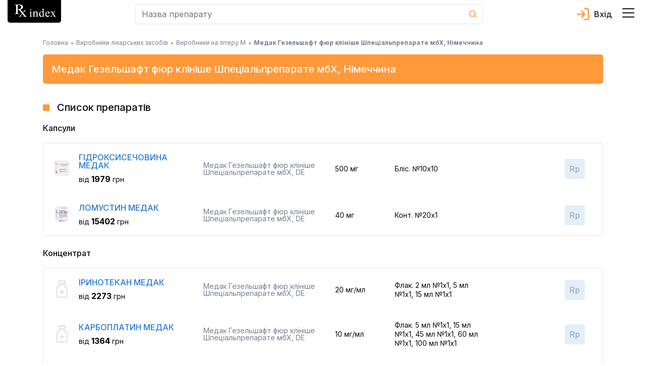

--- FILE ---
content_type: text/html; charset=utf-8
request_url: https://rx.ua/medicine-manufacturers/medak-gezelshaft-fyur-klinishe-shpecialpreparate-mbh-nimechchyna
body_size: 55562
content:
<!DOCTYPE html><html lang="uk" prefix="og: http://ogp.me/ns#"><head><meta charSet="utf-8"/><script type="application/ld+json">{
    "@context": "https://schema.org",
    "@type": "Organization",
    "@id": "https://rx.ua/#organization-rx",
    "logo": "https://rx.ua/img/schema-reviewer/logo.png",
    "legalName": "Довідник еквівалентності лікарських засобів Rx index",
    "name": "Rx index",
    
  "address": {
    "@type": "PostalAddress",
    "streetAddress": "вул. Академіка Кржижановського 4",
    "addressLocality": "Київ",
    
    "postalCode": "03680",
    "addressCountry": "UA"
  },

    "sameAs": ["https://www.facebook.com/rxindex/","https://twitter.com/rx_index"],
    
    "url": "https://rx.ua"
  }</script><script type="application/ld+json">{
    "@context": "https://schema.org",
    "@type": "WebPage",
    "description": "Медак Гезельшафт фюр клініше Шпеціальпрепарате мбХ (Німеччина) - препарати, лікарські засоби від виробника",
    "lastReviewed": "2021-01-12 17:20:00",
    "reviewedBy": {
        "@type": "Organization",
        "name": "Коваленко Володимир Миколайович, д-р. мед. наук"
    },
    "@id": "https://rx.ua/#organization-rx"
    }</script><title>Медак Гезельшафт фюр клініше Шпеціальпрепарате мбХ (Німеччина): препарати, лікарські засоби від виробника</title><meta name="robots" content="index,follow"/><meta name="googlebot" content="index,follow"/><meta name="description" content="Медак Гезельшафт фюр клініше Шпеціальпрепарате мбХ (Німеччина) - препарати, лікарські засоби від виробника"/><meta name="twitter:card" content="summary"/><meta name="twitter:site" content="@rx_index"/><meta property="og:title" content="Медак Гезельшафт фюр клініше Шпеціальпрепарате мбХ (Німеччина): препарати, лікарські засоби від виробника"/><meta property="og:description" content="Медак Гезельшафт фюр клініше Шпеціальпрепарате мбХ (Німеччина) - препарати, лікарські засоби від виробника"/><meta property="og:url" content="https://rx.ua/medicine-manufacturers/medak-gezelshaft-fyur-klinishe-shpecialpreparate-mbh-nimechchyna"/><meta property="og:type" content="website"/><meta property="og:image" content="https://rx.ua/img/schema-reviewer/logo.png"/><meta property="og:image:alt" content="favicon"/><meta property="og:image:width" content="32"/><meta property="og:image:height" content="32"/><meta property="og:locale" content="uk_UA"/><meta property="og:site_name" content="Довідник еквівалентності лікарських засобів Rx index"/><link rel="canonical" href="https://rx.ua/medicine-manufacturers/medak-gezelshaft-fyur-klinishe-shpecialpreparate-mbh-nimechchyna"/><meta name="description" content="Медак Гезельшафт фюр клініше Шпеціальпрепарате мбХ (Німеччина) - препарати, лікарські засоби від виробника"/><meta name="keywords" content="Медак Гезельшафт фюр клініше Шпеціальпрепарате мбХ (Німеччина), Медак Гезельшафт фюр клініше Шпеціальпрепарате мбХ (Німеччина) препарати, Медак Гезельшафт фюр клініше Шпеціальпрепарате мбХ (Німеччина) лікарські засоби"/><meta http-equiv="X-UA-Compatible" content="IE=edge"/><meta name="viewport" content="width=device-width, initial-scale=1, shrink-to-fit=no, maximum-scale=5"/><meta name="x-ua-compatible" content="IE=edge; chrome=1"/><link rel="icon" href="/static/favicon/rx_favicon_48x48.png" sizes="48x48"/><link rel="icon" href="/static/favicon/rx_favicon_96x96.png" sizes="96x96"/><link rel="icon" href="/static/favicon/rx_favicon_144x144.png" sizes="144x144"/><link rel="mask-icon" href="/static/favicon/rx_favicon_144x144.svg" color="#ffffff"/><link rel="preconnect" href="https://www.google-analytics.com"/><link rel="preconnect" href="https://www.googletagmanager.com"/><link rel="alternate" hrefLang="ua" href="https://rx.ua/medicine-manufacturers/medak-gezelshaft-fyur-klinishe-shpecialpreparate-mbh-nimechchyna"/><link rel="alternate" hrefLang="ru" href="https://rx.ua/ru/medicine-manufacturers/medak-gezelshaft-fyur-klinishe-shpecialpreparate-mbh-nimechchyna"/><meta name="next-head-count" content="33"/><link rel="preconnect" href="https://fonts.googleapis.com"/><link rel="preconnect" href="https://fonts.gstatic.com" crossorigin="true"/><style></style>
							    <link rel="preload" href="https://fonts.googleapis.com/css2?family=Inter:wght@400;500;600;700&display=swap" as="style" onload="this.onload=null;this.rel='stylesheet'" />
							    <style></style><style></style>
							    <link rel="preload" href="/fonts.css?v=1.0.0" as="style" onload="this.onload=null;this.rel='stylesheet'" />
							    <style></style><noscript><link rel="stylesheet" data-href="https://fonts.googleapis.com/css2?family=Inter:wght@400;500;600;700&amp;display=swap"/><link rel="stylesheet" href="/fonts.css?v=1.0.0"/></noscript><style data-href="/_next/static/css/c35b0f72b75c9295.css" data-n-g="">.drug-item-wrapper{display:flex;justify-content:space-between;flex-wrap:wrap}@media screen and (min-width:992px){.drug-item-wrapper{justify-content:flex-start}}.drug-item-wrapper .drug-item{width:100%;margin-bottom:8px;padding-bottom:15px;position:relative;background-color:#fff;border-radius:5px;border:1px solid #e5e6ef}.drug-item-wrapper .drug-item .drug-item-content{cursor:pointer}@media screen and (min-width:992px){.drug-item-wrapper .drug-item{width:100%;border-radius:0;border:none;border-bottom:1px solid #e5e6ef}}.drug-item-wrapper .drug-item .img-container{min-width:88px;min-height:88px;display:flex;justify-content:center;align-items:center}.drug-item-wrapper .drug-item .drug-title{display:block;font-size:18px;line-height:1;font-weight:800;color:#000;transition:all .3s ease}.drug-item-wrapper .drug-item .drug-title:hover{opacity:.8;text-decoration:none}.drug-item-wrapper .drug-item .drug-title:active{opacity:.6}.drug-item-wrapper .drug-item a{font-size:12px;line-height:1;font-weight:500}@media screen and (min-width:992px){.drug-item-wrapper .drug-item a{font-size:14px}}.drug-item-wrapper .drug-item a:hover{text-decoration:none}.drug-item-wrapper .drug-item .manufacturer-container{margin-top:4px;font-size:14px;line-height:1.2}@media screen and (min-width:992px){.drug-item-wrapper .drug-item .manufacturer-container{font-size:12px}.drug-item-wrapper .drug-item .badges-block{position:absolute;top:50%;right:15px;transform:translateY(-50%)}}.drug-item-wrapper .drug-item .badge-block{cursor:help;display:flex;justify-content:center;width:30px;height:30px}@media screen and (min-width:992px){.drug-item-wrapper .drug-item .badge-block{width:40px;height:40px;border-radius:5px}}.drug-item-wrapper .drug-item .badge-block>div{width:100%}.drug-item-wrapper .drug-item .badge-block .badge-text{text-align:center;line-height:30px;-webkit-user-select:none;-moz-user-select:none;-ms-user-select:none;user-select:none}@media screen and (min-width:992px){.drug-item-wrapper .drug-item .badge-block .badge-text{line-height:40px}}.drug-item-wrapper .drug-item .badge-block.recipe-block{top:-1px;left:-1px;background-color:#e2eff8;border-bottom-left-radius:5px;border-top-right-radius:5px;color:#777b94;font-size:14px;font-weight:800}.drug-item-wrapper .drug-item .badge-block.bioequivalence-block{top:-1px;right:-1px;background-color:#92c327;border-bottom-right-radius:5px;border-top-left-radius:5px}.drug-item-wrapper .drug-item .badge-block.bioequivalence-block>div{display:flex;justify-content:center;align-items:center}.drug-item-wrapper .drug-item .badge-block.bioequivalence-block.gray-bg{background-color:#e0e0e7}.drug-item-wrapper .drug-item .price-container{margin-top:8px;color:#777b94;line-height:1.2}.drug-item-wrapper .drug-item .price-container .price-text{font-weight:700;font-size:18px;color:#000}.search-input-container input.form-control{height:40px;border-radius:5px;background-color:#fff;font-size:16px;line-height:1;color:#727899;padding:13px 0 13px 13px;border:1px solid #e5e6ef;border-right:none}.search-input-container input.form-control:active,.search-input-container input.form-control:focus{box-shadow:none}.search-input-container.main-page input.form-control{height:56px;border:2px solid #e66300;border-right:none}.search-input-container .cancel-search-button{padding:0;min-width:40px;background-color:#fff}.search-input-container .cancel-search-button:disabled{opacity:1}.search-input-container .cancel-search-button:active,.search-input-container .cancel-search-button:focus{box-shadow:none}.search-input-container .cancel-search-button.about{border:1px solid #e5e6ef;border-right:none;border-left:none}.search-input-container .cancel-search-button.empty-search{display:none}@media screen and (min-width:992px){.search-input-container .cancel-search-button.empty-search{visibility:hidden;display:unset}}.search-input-container.main-page .cancel-search-button{margin-left:0;min-width:30px;background-color:#fff;border:2px solid #e66300;border-left:none}@media screen and (min-width:992px){.search-input-container.main-page .cancel-search-button{min-width:48px}}.search-input-container .search-btn{margin:0;padding:0;display:flex;justify-content:center;align-items:center;min-width:40px;min-height:40px;background-color:transparent;border-top-right-radius:5px;border-bottom-right-radius:5px;border:1px solid #e5e6ef;border-left:none;color:#fff}.search-input-container.main-page .search-btn{min-width:56px;max-height:56px;background-color:#e66300;border:2px solid #e66300}.search-input-container.about-page .search-btn{min-width:56px;max-height:56px;background-color:#fff;border:1px solid #e5e6ef}.search-input-container .search-form{position:relative}.search-input-container .search-form .results-search-container{position:absolute;left:0;top:100%;width:100%;z-index:10;border-radius:5px;padding:22px 11px 21px 16px;box-shadow:0 2px 24px 0 rgba(67,66,66,.1);background-color:#fff;color:#0a0a0a}.search-input-container .search-form .results-search-container .results-blocks{max-height:calc(100vh - 155px);max-height:calc(var(--vh, 1vh)*100 - 155px);overflow-y:auto;overflow-x:hidden}.search-input-container .search-form .results-search-container .results-search-block:not(:first-child){padding-top:15px}.search-input-container .search-form .results-search-container .results-search-block .header-search{margin-bottom:14px;font-weight:500;line-height:1.07}@media screen and (min-width:992px){.search-input-container .search-form .results-search-container .results-search-block .header-search{font-size:16px}}.search-input-container .search-form .results-search-container .results-search-block .header-search+.search-item{padding-top:4px}.search-input-container .search-form .results-search-container .results-search-block .search-item{padding-bottom:13px;padding-top:13px;padding-left:26px;line-height:1}.search-input-container .search-form .results-search-container .results-search-block .search-item:not(:last-child){border-bottom:1px solid #f9f9fc}.search-input-container .search-form .results-search-container .results-search-block .search-item a{font-size:12px;line-height:1;font-weight:500}@media screen and (min-width:992px){.search-input-container .search-form .results-search-container .results-search-block .search-item a{font-size:14px}}.search-input-container .search-form .results-search-container .results-search-block .search-item a:hover{text-decoration:none}.search-input-container .search-form .all-results-button-container{padding-top:16px}.search-input-container .search-form .all-results-button-container .btn-link{text-decoration:underline;padding:0;margin:0}@media screen and (min-width:992px){.search-input-container .search-form .all-results-button-container .btn-link{font-size:18px}}.user-cabinet-item{display:inline-flex;vertical-align:middle}.user-cabinet-item.coming-soon{color:#777b94}.user-cabinet-item .menu-text{margin-left:10px}.coming-soon-badge{vertical-align:middle;color:#777b94;display:inline-block;margin-left:12px;background-color:#e5e6ef;padding:3px 10px;font-size:14px;line-height:16px;border-radius:11px}.user-menu{display:inline-block;text-align:right}.user-menu .user-menu-header{display:flex;align-items:center;flex-wrap:wrap;color:#333;font-size:16px;font-weight:600}.user-menu .user-menu-header .user-name{margin-left:10px;margin-right:10px}.user-menu .user-menu-wrapper{min-width:320px;position:relative}@media screen and (max-width:360px){.user-menu .user-menu-wrapper{min-width:300px}}.user-menu .user-menu-wrapper:before{content:"";position:absolute;top:-6px;right:10px;width:10px;height:10px;background-color:#fff;border-top:1px solid #e5e6ef;border-right:1px solid #e5e6ef;transform:rotate(-45deg)}@media screen and (min-width:992px){.user-menu .user-menu-wrapper:before{right:13px}}@media screen and (max-width:360px){.user-menu .user-menu-wrapper:before{right:30px}}.user-menu .dropdown-item:active{background-color:unset}.user-menu .logout-block{display:flex;flex-direction:row;align-items:center;justify-content:flex-start}.user-menu .logout-block .block-for-image{line-height:0}.user-menu .logout-block .sign-out-button{margin:0;padding:0;border:none;background-color:transparent;color:#777b94;display:inline-block;width:100%;text-align:left}.user-menu .logout-block .sign-out-button .menu-text{margin-left:10px}.user-menu .menu-item{margin-bottom:15px}@media screen and (max-width:360px){.user-menu .menu-item{padding:.25rem .8rem}}.user-menu .menu-item:active{background-color:#fff}.user-menu .user-menu-toggle{margin:0;border:none;background-color:transparent;cursor:pointer;padding:0 24px 0 0;position:relative}.user-menu .user-menu-toggle:before{content:"";width:18px;height:10px;position:absolute;top:50%;right:0;transform:translateY(-50%);transition:all .3s ease;background-image:url(/_next/static/media/arrow_down.1988d0dd.svg);background-repeat:no-repeat;background-position:50%}.user-menu .user-menu-toggle.about-page:before{background-image:url(/_next/static/media/arrow_down_white.71b4a33b.svg)}.user-menu.show .user-menu-toggle:before{transform-origin:center;transform:translateY(-50%) rotateX(180deg)}.select-lag-container{display:flex;color:#fff}.select-lag-container a.active-lang{border-radius:5px;background-color:#fff;color:#ff993a}.select-lag-container a.active-lang:hover{color:#ff993a}.select-lag-container a{margin:0;padding:2px 10px;display:inline-block;cursor:pointer;color:#fff}.select-lag-container a:hover{text-decoration:none;color:#fff}.burger-menu-container{transition:all 1s;opacity:0;position:fixed;top:0;bottom:0;left:-100%;width:100%;z-index:1001;padding:15px;background-color:#777b94;overflow:auto}@media screen and (min-width:375px){.burger-menu-container{left:-375px;width:350px}}@media screen and (min-width:992px){.burger-menu-container{left:auto;right:-445px;width:435px}}.burger-menu-container.open{opacity:1;left:0}@media screen and (min-width:992px){.burger-menu-container.open{left:auto;right:0}}.burger-menu-container .menu-header{padding-bottom:13px;border-bottom:1px solid #e5e6ef}.burger-menu-container .menu-header:hover{color:#ff993a}.burger-menu-container .menu-body{padding-top:25px}.burger-menu-container .menu-body .body-item{padding-bottom:15px}.burger-menu-container .menu-body .body-item.big-padding{padding-top:50px}@media screen and (min-width:376px){.burger-menu-container .menu-body .body-item{padding-bottom:20px}}.burger-menu-container .menu-body .body-item button,.burger-menu-container .menu-body .body-item>a{font-size:12px;font-weight:500;color:#fff}.burger-menu-container .menu-body .body-item button:hover,.burger-menu-container .menu-body .body-item>a:hover{color:#ff993a;text-decoration:none}.burger-menu-container .menu-body .body-item button:active,.burger-menu-container .menu-body .body-item>a:active{color:#fff}@media screen and (min-width:375px){.burger-menu-container .menu-body .body-item button,.burger-menu-container .menu-body .body-item>a{font-size:14px}}@media screen and (min-width:992px){.burger-menu-container .menu-body .body-item button,.burger-menu-container .menu-body .body-item>a{font-size:16px}}.burger-menu-container .menu-body .body-item.with-childs .button-text{background-color:inherit;border:none;padding:0;text-align:left}.burger-menu-container .menu-body .body-item.with-childs .button-arrow{width:auto;height:auto;display:inline-block;color:#ff993a;font-family:revicons;line-height:1px;font-size:20px;margin-left:15px;transition:transform .3s ease-out;transform:rotate(90deg)}.burger-menu-container .menu-body .body-item.with-childs .button-arrow:before{content:""}.burger-menu-container .menu-body .body-item.with-childs.active .button-arrow{transform:rotate(90deg) scaleX(-1)}.burger-menu-container .menu-body .body-item.with-childs.closed button{color:#fff}.burger-menu-container .menu-body .body-item.child-item a{font-weight:400}.burger-menu-container .menu-body .body-item.child-item a:before{content:"";margin-right:10px;margin-bottom:4px;display:inline-block;width:4px;height:4px;background-color:#ff993a}.burger-menu-container .buy-button{display:block;width:100%;text-align:center;margin-top:10px;padding:14px 0;background-color:#ff993a;color:#fff;border-radius:4px;border:none;font-weight:500;font-size:13px}@media screen and (min-width:541px){.burger-menu-container .buy-button{font-size:16px;margin-top:20px}}.burger-menu-container .buy-button:hover{background-color:#ff993a;border:none;transform:scale(1.012);text-decoration:none}.burger-menu-container .close-burger{padding:0;border:none}.overlay{position:absolute;top:0;left:0;width:100vw;height:100vh;z-index:1000}.header-container{background-color:#fff;display:flex;border-bottom:1px solid #e5e6ef}@media screen and (min-width:992px){.header-container{position:fixed;top:0;width:100%;z-index:999;border-bottom:none}}.header-container .main-header-content{display:flex;align-items:center;flex-wrap:wrap;padding-bottom:8px}@media screen and (min-width:992px){.header-container .main-header-content{flex-wrap:nowrap;max-height:64px}}.header-container .main-header-content .search-element{flex-grow:1;flex-basis:180px;max-width:730px;margin-left:auto}.header-container .main-header-content .logo-container{flex-basis:100%}@media screen and (min-width:992px){.header-container .main-header-content .logo-container{flex-basis:unset}.header-container .main-header-content .burger-button-container{margin-left:12px}}.header-container .main-header-content .burger-button{border:none;background-color:transparent;padding:0;margin:0 12px 0 0}@media screen and (min-width:992px){.header-container .main-header-content .burger-button{margin-right:0}}.header-container .main-header-content .cart-icon-container{margin-left:12px}@media screen and (min-width:992px){.header-container .main-header-content .cart-icon-container{margin-left:24px}}.header-container .main-header-content .cart-icon-container.main-page{margin-left:auto}@media screen and (min-width:992px){.header-container .main-header-content .cart-icon-container.main-page{margin-left:24px}}.header-container .main-header-content .login-link{height:24px;color:#333;padding-left:34px;margin-left:auto;text-decoration:none;font-size:16px;font-weight:600;line-height:24px;background-image:url(/_next/static/media/login.5bf75e87.svg);background-size:24px 24px;background-position:0;background-repeat:no-repeat}.header-container .main-header-content .login-link.active{background-image:url(/_next/static/media/exit.38e551df.svg);color:#777b94}.header-container .main-header-content .login-link.about-page{color:#fff;background-image:url(/_next/static/media/login_white.51a0279e.svg)}.header-container .main-header-content .login-link.about-page.active{background-image:url(/_next/static/media/arrow_down_white.71b4a33b.svg)}.header-container .main-header-content .user-section{display:flex;margin-left:12px;order:5}@media screen and (min-width:992px){.header-container .main-header-content .user-section{margin-left:auto;order:3}}.header-container .pe-none{pointer-events:none}.alphabet-container{display:flex;flex-wrap:wrap;padding:0 8px 10px;background-color:#fff;justify-content:space-between;border-bottom:2px solid #e5e6ef;margin-top:5px;margin-bottom:15px}.alphabet-container:after{content:"";flex:auto}@media screen and (min-width:992px){.alphabet-container{flex-wrap:nowrap;justify-content:space-around}}.alphabet-container.alphabet-container-new{flex-wrap:wrap;justify-content:flex-start;border:none}.alphabet-container.alphabet-container-new .alphabet-item-space{flex-basis:16.6666666667%;border-top:1px solid #e5e6ef;border-right:1px solid #e5e6ef}.alphabet-container.alphabet-container-new .alphabet-item-space:nth-of-type(6n - 5){border-left:1px solid #e5e6ef}.alphabet-container.alphabet-container-new .alphabet-item-space:nth-of-type(n+25){border-bottom:1px solid #e5e6ef}@media screen and (min-width:992px){.alphabet-container.alphabet-container-new .alphabet-item-space{flex-basis:8.3333333333%}.alphabet-container.alphabet-container-new .alphabet-item-space:nth-of-type(6n - 5){border-left:none}.alphabet-container.alphabet-container-new .alphabet-item-space:nth-of-type(12n - 11){border-left:1px solid #e5e6ef}}.alphabet-container.alphabet-container-new .alphabet-item-wrapper{flex-basis:100%;display:flex;justify-content:center;align-items:center;margin-bottom:0}.alphabet-container.alphabet-container-new .alphabet-item-wrapper:hover{outline:none}.alphabet-container.alphabet-container-new .alphabet-item-wrapper a{color:#333;font-size:16px;font-weight:600;text-decoration:none}@media screen and (min-width:992px){.alphabet-container.alphabet-container-new .alphabet-item-wrapper a{font-size:24px}}.alphabet-container.alphabet-container-new .alphabet-item{min-width:20px;min-height:20px;border-radius:5px;cursor:pointer;display:flex;justify-content:center;align-items:center}@media screen and (min-width:992px){.alphabet-container.alphabet-container-new .alphabet-item{min-width:48px;min-height:48px}.alphabet-container.alphabet-container-new .alphabet-item:hover{background-color:#ff993a;color:#fff}}.alphabet-container.alphabet-container-new .square-block{position:relative}.alphabet-container.alphabet-container-new .square-block:after{content:"";display:block;padding-bottom:100%}.alphabet-container.alphabet-container-new .square-block .square-block-content{position:absolute;width:100%;height:100%;display:flex;justify-content:center;align-items:center}.alphabet-container .alphabet-item-space{flex-basis:11.1111111111%;display:flex}.alphabet-container .alphabet-item-wrapper{margin-bottom:15px;display:flex;justify-content:center;align-items:center;border-radius:5px;text-align:center;flex-basis:24px;min-height:24px}.alphabet-container .alphabet-item-wrapper:hover{z-index:1;color:#fff;outline:2px solid #ff993a}@media screen and (min-width:992px){.alphabet-container .alphabet-item-wrapper{margin:0;flex-basis:32px}}.alphabet-container .alphabet-item-wrapper a{text-decoration:none;font-size:14px;line-height:24px;font-weight:600;color:#333}@media screen and (min-width:992px){.alphabet-container .alphabet-item-wrapper a{line-height:32px}}.alphabet-container .alphabet-item-wrapper-active{background-color:#ff993a}.alphabet-container .alphabet-item-wrapper-active a{color:#fff}.alphabet-container-main{box-shadow:none;border:none;background-color:#85889f;margin-top:15px}.alphabet-container-main .alphabet-item-wrapper a{color:#fff;font-size:17px;font-weight:400}.alphabet-container-main .alphabet-item-wrapper-active{background-color:#85889f}.landings-links{font-size:14px;line-height:1.2}@media screen and (min-width:992px){.landings-links{margin-top:32px}}.landings-links .landings-links-list{margin:0;padding:0;list-style:none;display:flex;flex-wrap:wrap;justify-content:center}.landings-links .landing-links-item{flex-basis:33%;margin-bottom:16px;text-align:center}@media screen and (min-width:992px){.landings-links .landing-links-item{flex-basis:auto;margin-right:40px}}.landings-links .landing-link{color:#fff;text-decoration:underline}.footer-container{background-color:#777b94;padding:26px 0 20px;color:#fff}@media screen and (min-width:992px){.footer-container{padding-top:48px}}.footer-container .google-badge-container{text-align:center;margin-bottom:24px}@media screen and (min-width:992px){.footer-container .google-badge-container{text-align:left;margin-bottom:0}.footer-container .google-badge-container img{max-width:160px}}.footer-container .language-container{margin-bottom:17px}.footer-container .language-container .language-text{font-size:16px;font-weight:700}.footer-container .language-container .select-lang-block{display:flex;justify-content:flex-end;width:120px}.footer-container .language-container .select-lang-block .select-lag-container{width:100%;display:flex;justify-content:space-between}.footer-container .certificate-text,.footer-container .copyright-text,.footer-container .copyright-text-llc,.footer-container .warning-text{font-size:12px;font-weight:400;line-height:1.7;text-align:left}@media screen and (min-width:992px){.footer-container .certificate-text,.footer-container .copyright-text,.footer-container .copyright-text-llc,.footer-container .warning-text{font-size:14px}}.footer-container .copyright-text-llc{display:flex;justify-content:center;flex-direction:column;margin-bottom:20px;margin-top:16px;text-align:center}@media screen and (min-width:992px){.footer-container .copyright-text-llc{flex-direction:row;margin-bottom:0}.footer-container .copyright-text-llc .rights{margin-left:5px}.footer-container .copyright-text-llc .rights:before{content:"|";margin-right:5px}}.footer-container .dmca{display:flex;justify-content:flex-end;align-items:center}.footer-container .social-link{margin-bottom:10px}@media screen and (min-width:992px){.footer-container .social-link{margin-bottom:0}}.footer-container .social-link:hover{opacity:.9}.footer-container .social-link:first-child{padding-right:25px}.footer-container .additional-content-wrap{display:flex;flex-direction:column}.footer-container .additional-content-wrap .links-container{display:flex;flex-wrap:wrap;justify-content:center;margin:10px 0 32px}@media screen and (min-width:1200px){.footer-container .additional-content-wrap .links-container{margin-bottom:0}}.footer-container .additional-content-wrap .links-container .footer-link{font-size:14px;line-height:1.2;font-weight:400;color:#fff;text-decoration:underline;margin-right:15px;margin-bottom:16px}@media screen and (min-width:992px){.footer-container .additional-content-wrap .links-container .footer-link{margin-right:40px}.footer-container .additional-content-wrap .alphabet-wrap{order:-1}}.footer-container .additional-content-wrap .alphabet-wrap .alphabet-text{margin-bottom:8px}.footer-container .additional-content-wrap .alphabet-wrap .alphabet-container{margin:0;padding:8px 10px;justify-content:flex-start}.footer-container .additional-content-wrap .alphabet-wrap .alphabet-container .alphabet-item-wrapper{flex-basis:38px;margin:0}@media screen and (min-width:375px){.footer-container .additional-content-wrap .alphabet-wrap .alphabet-container .alphabet-item-wrapper{flex-basis:35px}}@media screen and (min-width:400px){.footer-container .additional-content-wrap .alphabet-wrap .alphabet-container .alphabet-item-wrapper{flex-basis:40px}}@media screen and (min-width:700px){.footer-container .additional-content-wrap .alphabet-wrap .alphabet-container{justify-content:center}}.main-loader{position:fixed;top:0;bottom:0;left:0;right:0;background-color:#fff;z-index:9999;display:flex}.main-loader-small{position:static;z-index:auto}.main-loader .circular-loader{animation:rotate 2s linear infinite;top:0;left:0;margin:auto;width:250px;height:250px}.main-loader .loader-path{stroke-dasharray:150,200;stroke-dashoffset:-10;animation:dash 1.5s ease-in-out infinite,color 6s ease-in-out infinite;stroke-linecap:round}@keyframes rotate{to{transform:rotate(1turn)}}@keyframes dash{0%{stroke-dasharray:1,200;stroke-dashoffset:0}50%{stroke-dasharray:89,200;stroke-dashoffset:-35}to{stroke-dasharray:89,200;stroke-dashoffset:-124}}@keyframes color{0%{stroke:#ff9f46}40%{stroke:#ff9f46}66%{stroke:#ff9f46}80%,90%{stroke:#ff9f46}}.height-placeholder{position:absolute;min-height:1000px}@media screen and (min-width:992px){.height-placeholder{min-height:2000px}}
/*!
 * Bootstrap v4.3.1 (https://getbootstrap.com/)
 * Copyright 2011-2019 The Bootstrap Authors
 * Copyright 2011-2019 Twitter, Inc.
 * Licensed under MIT (https://github.com/twbs/bootstrap/blob/master/LICENSE)
 */:root{--blue:#007bff;--indigo:#6610f2;--purple:#6f42c1;--pink:#e83e8c;--red:#dc3545;--orange:#fd7e14;--yellow:#ffc107;--green:#28a745;--teal:#20c997;--cyan:#17a2b8;--white:#fff;--gray:#6c757d;--gray-dark:#343a40;--primary:#007bff;--secondary:#6c757d;--success:#28a745;--info:#17a2b8;--warning:#ffc107;--danger:#dc3545;--light:#f8f9fa;--dark:#343a40;--breakpoint-xs:0;--breakpoint-sm:576px;--breakpoint-md:768px;--breakpoint-lg:992px;--breakpoint-xl:1200px;--font-family-sans-serif:-apple-system,BlinkMacSystemFont,"Segoe UI",Roboto,"Helvetica Neue",Arial,"Noto Sans",sans-serif,"Apple Color Emoji","Segoe UI Emoji","Segoe UI Symbol","Noto Color Emoji";--font-family-monospace:SFMono-Regular,Menlo,Monaco,Consolas,"Liberation Mono","Courier New",monospace}*,:after,:before{box-sizing:border-box}html{font-family:sans-serif;line-height:1.15;-webkit-text-size-adjust:100%;-webkit-tap-highlight-color:rgba(0,0,0,0)}article,aside,figcaption,figure,footer,header,hgroup,main,nav,section{display:block}body{margin:0;font-family:-apple-system,BlinkMacSystemFont,Segoe UI,Roboto,Helvetica Neue,Arial,Noto Sans,sans-serif,Apple Color Emoji,Segoe UI Emoji,Segoe UI Symbol,Noto Color Emoji;font-size:1rem;font-weight:400;line-height:1.5;color:#212529;text-align:left}[tabindex="-1"]:focus{outline:0!important}hr{box-sizing:content-box;height:0;overflow:visible}h1,h2,h3,h4,h5,h6{margin-top:0;margin-bottom:.5rem}p{margin-top:0;margin-bottom:1rem}abbr[data-original-title],abbr[title]{text-decoration:underline;-webkit-text-decoration:underline dotted;text-decoration:underline dotted;cursor:help;border-bottom:0;-webkit-text-decoration-skip-ink:none;text-decoration-skip-ink:none}address{font-style:normal;line-height:inherit}address,dl,ol,ul{margin-bottom:1rem}dl,ol,ul{margin-top:0}ol ol,ol ul,ul ol,ul ul{margin-bottom:0}dt{font-weight:700}dd{margin-bottom:.5rem;margin-left:0}blockquote{margin:0 0 1rem}b,strong{font-weight:bolder}small{font-size:80%}sub,sup{position:relative;font-size:75%;line-height:0;vertical-align:baseline}sub{bottom:-.25em}sup{top:-.5em}a{color:#007bff;text-decoration:none;background-color:transparent}a:hover{color:#0056b3;text-decoration:underline}a:not([href]):not([tabindex]),a:not([href]):not([tabindex]):focus,a:not([href]):not([tabindex]):hover{color:inherit;text-decoration:none}a:not([href]):not([tabindex]):focus{outline:0}code,kbd,pre,samp{font-family:SFMono-Regular,Menlo,Monaco,Consolas,Liberation Mono,Courier New,monospace;font-size:1em}pre{margin-top:0;margin-bottom:1rem;overflow:auto}figure{margin:0 0 1rem}img{border-style:none}img,svg{vertical-align:middle}svg{overflow:hidden}table{border-collapse:collapse}caption{padding-top:.75rem;padding-bottom:.75rem;color:#6c757d;text-align:left;caption-side:bottom}th{text-align:inherit}label{display:inline-block;margin-bottom:.5rem}button{border-radius:0}button:focus{outline:1px dotted;outline:5px auto -webkit-focus-ring-color}button,input,optgroup,select,textarea{margin:0;font-family:inherit;font-size:inherit;line-height:inherit}button,input{overflow:visible}button,select{text-transform:none}select{word-wrap:normal}[type=button],[type=reset],[type=submit],button{-webkit-appearance:button}[type=button]:not(:disabled),[type=reset]:not(:disabled),[type=submit]:not(:disabled),button:not(:disabled){cursor:pointer}[type=button]::-moz-focus-inner,[type=reset]::-moz-focus-inner,[type=submit]::-moz-focus-inner,button::-moz-focus-inner{padding:0;border-style:none}input[type=checkbox],input[type=radio]{box-sizing:border-box;padding:0}input[type=date],input[type=datetime-local],input[type=month],input[type=time]{-webkit-appearance:listbox}textarea{overflow:auto;resize:vertical}fieldset{min-width:0;padding:0;margin:0;border:0}legend{display:block;width:100%;max-width:100%;padding:0;margin-bottom:.5rem;font-size:1.5rem;line-height:inherit;color:inherit;white-space:normal}progress{vertical-align:baseline}[type=number]::-webkit-inner-spin-button,[type=number]::-webkit-outer-spin-button{height:auto}[type=search]{outline-offset:-2px;-webkit-appearance:none}[type=search]::-webkit-search-decoration{-webkit-appearance:none}::-webkit-file-upload-button{font:inherit;-webkit-appearance:button}output{display:inline-block}summary{display:list-item;cursor:pointer}template{display:none}[hidden]{display:none!important}.h1,.h2,.h3,.h4,.h5,.h6,h1,h2,h3,h4,h5,h6{margin-bottom:.5rem;font-weight:500;line-height:1.2}.h1,h1{font-size:2.5rem}.h2,h2{font-size:2rem}.h3,h3{font-size:1.75rem}.h4,h4{font-size:1.5rem}.h5,h5{font-size:1.25rem}.h6,h6{font-size:1rem}.lead{font-size:1.25rem;font-weight:300}.display-1{font-size:6rem}.display-1,.display-2{font-weight:300;line-height:1.2}.display-2{font-size:5.5rem}.display-3{font-size:4.5rem}.display-3,.display-4{font-weight:300;line-height:1.2}.display-4{font-size:3.5rem}hr{margin-top:1rem;margin-bottom:1rem;border:0;border-top:1px solid rgba(0,0,0,.1)}.small,small{font-size:80%;font-weight:400}.mark,mark{padding:.2em;background-color:#fcf8e3}.list-inline,.list-unstyled{padding-left:0;list-style:none}.list-inline-item{display:inline-block}.list-inline-item:not(:last-child){margin-right:.5rem}.initialism{font-size:90%;text-transform:uppercase}.blockquote{margin-bottom:1rem;font-size:1.25rem}.blockquote-footer{display:block;font-size:80%;color:#6c757d}.blockquote-footer:before{content:"— "}.img-fluid,.img-thumbnail{max-width:100%;height:auto}.img-thumbnail{padding:.25rem;background-color:#fff;border:1px solid #dee2e6;border-radius:.25rem}.figure{display:inline-block}.figure-img{margin-bottom:.5rem;line-height:1}.figure-caption{font-size:90%;color:#6c757d}code{font-size:87.5%;color:#e83e8c;word-break:break-word}a>code{color:inherit}kbd{padding:.2rem .4rem;font-size:87.5%;color:#fff;background-color:#212529;border-radius:.2rem}kbd kbd{padding:0;font-size:100%;font-weight:700}pre{display:block;font-size:87.5%;color:#212529}pre code{font-size:inherit;color:inherit;word-break:normal}.pre-scrollable{max-height:340px;overflow-y:scroll}.container{width:100%;padding-right:15px;padding-left:15px;margin-right:auto;margin-left:auto}@media(min-width:576px){.container{max-width:540px}}@media(min-width:768px){.container{max-width:720px}}@media(min-width:992px){.container{max-width:960px}}@media(min-width:1200px){.container{max-width:1140px}}.container-fluid{width:100%;padding-right:15px;padding-left:15px;margin-right:auto;margin-left:auto}.row{display:flex;flex-wrap:wrap;margin-right:-15px;margin-left:-15px}.no-gutters{margin-right:0;margin-left:0}.no-gutters>.col,.no-gutters>[class*=col-]{padding-right:0;padding-left:0}.col,.col-1,.col-10,.col-11,.col-12,.col-2,.col-3,.col-4,.col-5,.col-6,.col-7,.col-8,.col-9,.col-auto,.col-lg,.col-lg-1,.col-lg-10,.col-lg-11,.col-lg-12,.col-lg-2,.col-lg-3,.col-lg-4,.col-lg-5,.col-lg-6,.col-lg-7,.col-lg-8,.col-lg-9,.col-lg-auto,.col-md,.col-md-1,.col-md-10,.col-md-11,.col-md-12,.col-md-2,.col-md-3,.col-md-4,.col-md-5,.col-md-6,.col-md-7,.col-md-8,.col-md-9,.col-md-auto,.col-sm,.col-sm-1,.col-sm-10,.col-sm-11,.col-sm-12,.col-sm-2,.col-sm-3,.col-sm-4,.col-sm-5,.col-sm-6,.col-sm-7,.col-sm-8,.col-sm-9,.col-sm-auto,.col-xl,.col-xl-1,.col-xl-10,.col-xl-11,.col-xl-12,.col-xl-2,.col-xl-3,.col-xl-4,.col-xl-5,.col-xl-6,.col-xl-7,.col-xl-8,.col-xl-9,.col-xl-auto{position:relative;width:100%;padding-right:15px;padding-left:15px}.col{flex-basis:0;flex-grow:1;max-width:100%}.col-auto{flex:0 0 auto;width:auto;max-width:100%}.col-1{flex:0 0 8.333333%;max-width:8.333333%}.col-2{flex:0 0 16.666667%;max-width:16.666667%}.col-3{flex:0 0 25%;max-width:25%}.col-4{flex:0 0 33.333333%;max-width:33.333333%}.col-5{flex:0 0 41.666667%;max-width:41.666667%}.col-6{flex:0 0 50%;max-width:50%}.col-7{flex:0 0 58.333333%;max-width:58.333333%}.col-8{flex:0 0 66.666667%;max-width:66.666667%}.col-9{flex:0 0 75%;max-width:75%}.col-10{flex:0 0 83.333333%;max-width:83.333333%}.col-11{flex:0 0 91.666667%;max-width:91.666667%}.col-12{flex:0 0 100%;max-width:100%}.order-first{order:-1}.order-last{order:13}.order-0{order:0}.order-1{order:1}.order-2{order:2}.order-3{order:3}.order-4{order:4}.order-5{order:5}.order-6{order:6}.order-7{order:7}.order-8{order:8}.order-9{order:9}.order-10{order:10}.order-11{order:11}.order-12{order:12}.offset-1{margin-left:8.333333%}.offset-2{margin-left:16.666667%}.offset-3{margin-left:25%}.offset-4{margin-left:33.333333%}.offset-5{margin-left:41.666667%}.offset-6{margin-left:50%}.offset-7{margin-left:58.333333%}.offset-8{margin-left:66.666667%}.offset-9{margin-left:75%}.offset-10{margin-left:83.333333%}.offset-11{margin-left:91.666667%}@media(min-width:576px){.col-sm{flex-basis:0;flex-grow:1;max-width:100%}.col-sm-auto{flex:0 0 auto;width:auto;max-width:100%}.col-sm-1{flex:0 0 8.333333%;max-width:8.333333%}.col-sm-2{flex:0 0 16.666667%;max-width:16.666667%}.col-sm-3{flex:0 0 25%;max-width:25%}.col-sm-4{flex:0 0 33.333333%;max-width:33.333333%}.col-sm-5{flex:0 0 41.666667%;max-width:41.666667%}.col-sm-6{flex:0 0 50%;max-width:50%}.col-sm-7{flex:0 0 58.333333%;max-width:58.333333%}.col-sm-8{flex:0 0 66.666667%;max-width:66.666667%}.col-sm-9{flex:0 0 75%;max-width:75%}.col-sm-10{flex:0 0 83.333333%;max-width:83.333333%}.col-sm-11{flex:0 0 91.666667%;max-width:91.666667%}.col-sm-12{flex:0 0 100%;max-width:100%}.order-sm-first{order:-1}.order-sm-last{order:13}.order-sm-0{order:0}.order-sm-1{order:1}.order-sm-2{order:2}.order-sm-3{order:3}.order-sm-4{order:4}.order-sm-5{order:5}.order-sm-6{order:6}.order-sm-7{order:7}.order-sm-8{order:8}.order-sm-9{order:9}.order-sm-10{order:10}.order-sm-11{order:11}.order-sm-12{order:12}.offset-sm-0{margin-left:0}.offset-sm-1{margin-left:8.333333%}.offset-sm-2{margin-left:16.666667%}.offset-sm-3{margin-left:25%}.offset-sm-4{margin-left:33.333333%}.offset-sm-5{margin-left:41.666667%}.offset-sm-6{margin-left:50%}.offset-sm-7{margin-left:58.333333%}.offset-sm-8{margin-left:66.666667%}.offset-sm-9{margin-left:75%}.offset-sm-10{margin-left:83.333333%}.offset-sm-11{margin-left:91.666667%}}@media(min-width:768px){.col-md{flex-basis:0;flex-grow:1;max-width:100%}.col-md-auto{flex:0 0 auto;width:auto;max-width:100%}.col-md-1{flex:0 0 8.333333%;max-width:8.333333%}.col-md-2{flex:0 0 16.666667%;max-width:16.666667%}.col-md-3{flex:0 0 25%;max-width:25%}.col-md-4{flex:0 0 33.333333%;max-width:33.333333%}.col-md-5{flex:0 0 41.666667%;max-width:41.666667%}.col-md-6{flex:0 0 50%;max-width:50%}.col-md-7{flex:0 0 58.333333%;max-width:58.333333%}.col-md-8{flex:0 0 66.666667%;max-width:66.666667%}.col-md-9{flex:0 0 75%;max-width:75%}.col-md-10{flex:0 0 83.333333%;max-width:83.333333%}.col-md-11{flex:0 0 91.666667%;max-width:91.666667%}.col-md-12{flex:0 0 100%;max-width:100%}.order-md-first{order:-1}.order-md-last{order:13}.order-md-0{order:0}.order-md-1{order:1}.order-md-2{order:2}.order-md-3{order:3}.order-md-4{order:4}.order-md-5{order:5}.order-md-6{order:6}.order-md-7{order:7}.order-md-8{order:8}.order-md-9{order:9}.order-md-10{order:10}.order-md-11{order:11}.order-md-12{order:12}.offset-md-0{margin-left:0}.offset-md-1{margin-left:8.333333%}.offset-md-2{margin-left:16.666667%}.offset-md-3{margin-left:25%}.offset-md-4{margin-left:33.333333%}.offset-md-5{margin-left:41.666667%}.offset-md-6{margin-left:50%}.offset-md-7{margin-left:58.333333%}.offset-md-8{margin-left:66.666667%}.offset-md-9{margin-left:75%}.offset-md-10{margin-left:83.333333%}.offset-md-11{margin-left:91.666667%}}@media(min-width:992px){.col-lg{flex-basis:0;flex-grow:1;max-width:100%}.col-lg-auto{flex:0 0 auto;width:auto;max-width:100%}.col-lg-1{flex:0 0 8.333333%;max-width:8.333333%}.col-lg-2{flex:0 0 16.666667%;max-width:16.666667%}.col-lg-3{flex:0 0 25%;max-width:25%}.col-lg-4{flex:0 0 33.333333%;max-width:33.333333%}.col-lg-5{flex:0 0 41.666667%;max-width:41.666667%}.col-lg-6{flex:0 0 50%;max-width:50%}.col-lg-7{flex:0 0 58.333333%;max-width:58.333333%}.col-lg-8{flex:0 0 66.666667%;max-width:66.666667%}.col-lg-9{flex:0 0 75%;max-width:75%}.col-lg-10{flex:0 0 83.333333%;max-width:83.333333%}.col-lg-11{flex:0 0 91.666667%;max-width:91.666667%}.col-lg-12{flex:0 0 100%;max-width:100%}.order-lg-first{order:-1}.order-lg-last{order:13}.order-lg-0{order:0}.order-lg-1{order:1}.order-lg-2{order:2}.order-lg-3{order:3}.order-lg-4{order:4}.order-lg-5{order:5}.order-lg-6{order:6}.order-lg-7{order:7}.order-lg-8{order:8}.order-lg-9{order:9}.order-lg-10{order:10}.order-lg-11{order:11}.order-lg-12{order:12}.offset-lg-0{margin-left:0}.offset-lg-1{margin-left:8.333333%}.offset-lg-2{margin-left:16.666667%}.offset-lg-3{margin-left:25%}.offset-lg-4{margin-left:33.333333%}.offset-lg-5{margin-left:41.666667%}.offset-lg-6{margin-left:50%}.offset-lg-7{margin-left:58.333333%}.offset-lg-8{margin-left:66.666667%}.offset-lg-9{margin-left:75%}.offset-lg-10{margin-left:83.333333%}.offset-lg-11{margin-left:91.666667%}}@media(min-width:1200px){.col-xl{flex-basis:0;flex-grow:1;max-width:100%}.col-xl-auto{flex:0 0 auto;width:auto;max-width:100%}.col-xl-1{flex:0 0 8.333333%;max-width:8.333333%}.col-xl-2{flex:0 0 16.666667%;max-width:16.666667%}.col-xl-3{flex:0 0 25%;max-width:25%}.col-xl-4{flex:0 0 33.333333%;max-width:33.333333%}.col-xl-5{flex:0 0 41.666667%;max-width:41.666667%}.col-xl-6{flex:0 0 50%;max-width:50%}.col-xl-7{flex:0 0 58.333333%;max-width:58.333333%}.col-xl-8{flex:0 0 66.666667%;max-width:66.666667%}.col-xl-9{flex:0 0 75%;max-width:75%}.col-xl-10{flex:0 0 83.333333%;max-width:83.333333%}.col-xl-11{flex:0 0 91.666667%;max-width:91.666667%}.col-xl-12{flex:0 0 100%;max-width:100%}.order-xl-first{order:-1}.order-xl-last{order:13}.order-xl-0{order:0}.order-xl-1{order:1}.order-xl-2{order:2}.order-xl-3{order:3}.order-xl-4{order:4}.order-xl-5{order:5}.order-xl-6{order:6}.order-xl-7{order:7}.order-xl-8{order:8}.order-xl-9{order:9}.order-xl-10{order:10}.order-xl-11{order:11}.order-xl-12{order:12}.offset-xl-0{margin-left:0}.offset-xl-1{margin-left:8.333333%}.offset-xl-2{margin-left:16.666667%}.offset-xl-3{margin-left:25%}.offset-xl-4{margin-left:33.333333%}.offset-xl-5{margin-left:41.666667%}.offset-xl-6{margin-left:50%}.offset-xl-7{margin-left:58.333333%}.offset-xl-8{margin-left:66.666667%}.offset-xl-9{margin-left:75%}.offset-xl-10{margin-left:83.333333%}.offset-xl-11{margin-left:91.666667%}}.table{width:100%;margin-bottom:1rem;color:#212529}.table td,.table th{padding:.75rem;vertical-align:top;border-top:1px solid #dee2e6}.table thead th{vertical-align:bottom;border-bottom:2px solid #dee2e6}.table tbody+tbody{border-top:2px solid #dee2e6}.table-sm td,.table-sm th{padding:.3rem}.table-bordered,.table-bordered td,.table-bordered th{border:1px solid #dee2e6}.table-bordered thead td,.table-bordered thead th{border-bottom-width:2px}.table-borderless tbody+tbody,.table-borderless td,.table-borderless th,.table-borderless thead th{border:0}.table-striped tbody tr:nth-of-type(odd){background-color:rgba(0,0,0,.05)}.table-hover tbody tr:hover{color:#212529;background-color:rgba(0,0,0,.075)}.table-primary,.table-primary>td,.table-primary>th{background-color:#b8daff}.table-primary tbody+tbody,.table-primary td,.table-primary th,.table-primary thead th{border-color:#7abaff}.table-hover .table-primary:hover,.table-hover .table-primary:hover>td,.table-hover .table-primary:hover>th{background-color:#9fcdff}.table-secondary,.table-secondary>td,.table-secondary>th{background-color:#d6d8db}.table-secondary tbody+tbody,.table-secondary td,.table-secondary th,.table-secondary thead th{border-color:#b3b7bb}.table-hover .table-secondary:hover,.table-hover .table-secondary:hover>td,.table-hover .table-secondary:hover>th{background-color:#c8cbcf}.table-success,.table-success>td,.table-success>th{background-color:#c3e6cb}.table-success tbody+tbody,.table-success td,.table-success th,.table-success thead th{border-color:#8fd19e}.table-hover .table-success:hover,.table-hover .table-success:hover>td,.table-hover .table-success:hover>th{background-color:#b1dfbb}.table-info,.table-info>td,.table-info>th{background-color:#bee5eb}.table-info tbody+tbody,.table-info td,.table-info th,.table-info thead th{border-color:#86cfda}.table-hover .table-info:hover,.table-hover .table-info:hover>td,.table-hover .table-info:hover>th{background-color:#abdde5}.table-warning,.table-warning>td,.table-warning>th{background-color:#ffeeba}.table-warning tbody+tbody,.table-warning td,.table-warning th,.table-warning thead th{border-color:#ffdf7e}.table-hover .table-warning:hover,.table-hover .table-warning:hover>td,.table-hover .table-warning:hover>th{background-color:#ffe8a1}.table-danger,.table-danger>td,.table-danger>th{background-color:#f5c6cb}.table-danger tbody+tbody,.table-danger td,.table-danger th,.table-danger thead th{border-color:#ed969e}.table-hover .table-danger:hover,.table-hover .table-danger:hover>td,.table-hover .table-danger:hover>th{background-color:#f1b0b7}.table-light,.table-light>td,.table-light>th{background-color:#fdfdfe}.table-light tbody+tbody,.table-light td,.table-light th,.table-light thead th{border-color:#fbfcfc}.table-hover .table-light:hover,.table-hover .table-light:hover>td,.table-hover .table-light:hover>th{background-color:#ececf6}.table-dark,.table-dark>td,.table-dark>th{background-color:#c6c8ca}.table-dark tbody+tbody,.table-dark td,.table-dark th,.table-dark thead th{border-color:#95999c}.table-hover .table-dark:hover,.table-hover .table-dark:hover>td,.table-hover .table-dark:hover>th{background-color:#b9bbbe}.table-active,.table-active>td,.table-active>th,.table-hover .table-active:hover,.table-hover .table-active:hover>td,.table-hover .table-active:hover>th{background-color:rgba(0,0,0,.075)}.table .thead-dark th{color:#fff;background-color:#343a40;border-color:#454d55}.table .thead-light th{color:#495057;background-color:#e9ecef;border-color:#dee2e6}.table-dark{color:#fff;background-color:#343a40}.table-dark td,.table-dark th,.table-dark thead th{border-color:#454d55}.table-dark.table-bordered{border:0}.table-dark.table-striped tbody tr:nth-of-type(odd){background-color:hsla(0,0%,100%,.05)}.table-dark.table-hover tbody tr:hover{color:#fff;background-color:hsla(0,0%,100%,.075)}@media(max-width:575.98px){.table-responsive-sm{display:block;width:100%;overflow-x:auto;-webkit-overflow-scrolling:touch}.table-responsive-sm>.table-bordered{border:0}}@media(max-width:767.98px){.table-responsive-md{display:block;width:100%;overflow-x:auto;-webkit-overflow-scrolling:touch}.table-responsive-md>.table-bordered{border:0}}@media(max-width:991.98px){.table-responsive-lg{display:block;width:100%;overflow-x:auto;-webkit-overflow-scrolling:touch}.table-responsive-lg>.table-bordered{border:0}}@media(max-width:1199.98px){.table-responsive-xl{display:block;width:100%;overflow-x:auto;-webkit-overflow-scrolling:touch}.table-responsive-xl>.table-bordered{border:0}}.table-responsive{display:block;width:100%;overflow-x:auto;-webkit-overflow-scrolling:touch}.table-responsive>.table-bordered{border:0}.form-control{display:block;width:100%;height:calc(1.5em + .75rem + 2px);padding:.375rem .75rem;font-size:1rem;font-weight:400;line-height:1.5;color:#495057;background-color:#fff;background-clip:padding-box;border:1px solid #ced4da;border-radius:.25rem;transition:border-color .15s ease-in-out,box-shadow .15s ease-in-out}@media(prefers-reduced-motion:reduce){.form-control{transition:none}}.form-control::-ms-expand{background-color:transparent;border:0}.form-control:focus{color:#495057;background-color:#fff;border-color:#80bdff;outline:0;box-shadow:0 0 0 .2rem rgba(0,123,255,.25)}.form-control::-moz-placeholder{color:#6c757d;opacity:1}.form-control:-ms-input-placeholder{color:#6c757d;opacity:1}.form-control::placeholder{color:#6c757d;opacity:1}.form-control:disabled,.form-control[readonly]{background-color:#e9ecef;opacity:1}select.form-control:focus::-ms-value{color:#495057;background-color:#fff}.form-control-file,.form-control-range{display:block;width:100%}.col-form-label{padding-top:calc(.375rem + 1px);padding-bottom:calc(.375rem + 1px);margin-bottom:0;font-size:inherit;line-height:1.5}.col-form-label-lg{padding-top:calc(.5rem + 1px);padding-bottom:calc(.5rem + 1px);font-size:1.25rem;line-height:1.5}.col-form-label-sm{padding-top:calc(.25rem + 1px);padding-bottom:calc(.25rem + 1px);font-size:.875rem;line-height:1.5}.form-control-plaintext{display:block;width:100%;padding-top:.375rem;padding-bottom:.375rem;margin-bottom:0;line-height:1.5;color:#212529;background-color:transparent;border:solid transparent;border-width:1px 0}.form-control-plaintext.form-control-lg,.form-control-plaintext.form-control-sm{padding-right:0;padding-left:0}.form-control-sm{height:calc(1.5em + .5rem + 2px);padding:.25rem .5rem;font-size:.875rem;line-height:1.5;border-radius:.2rem}.form-control-lg{height:calc(1.5em + 1rem + 2px);padding:.5rem 1rem;font-size:1.25rem;line-height:1.5;border-radius:.3rem}select.form-control[multiple],select.form-control[size],textarea.form-control{height:auto}.form-group{margin-bottom:1rem}.form-text{display:block;margin-top:.25rem}.form-row{display:flex;flex-wrap:wrap;margin-right:-5px;margin-left:-5px}.form-row>.col,.form-row>[class*=col-]{padding-right:5px;padding-left:5px}.form-check{position:relative;display:block;padding-left:1.25rem}.form-check-input{position:absolute;margin-top:.3rem;margin-left:-1.25rem}.form-check-input:disabled~.form-check-label{color:#6c757d}.form-check-label{margin-bottom:0}.form-check-inline{display:inline-flex;align-items:center;padding-left:0;margin-right:.75rem}.form-check-inline .form-check-input{position:static;margin-top:0;margin-right:.3125rem;margin-left:0}.valid-feedback{display:none;width:100%;margin-top:.25rem;font-size:80%;color:#28a745}.valid-tooltip{position:absolute;top:100%;z-index:5;display:none;max-width:100%;padding:.25rem .5rem;margin-top:.1rem;font-size:.875rem;line-height:1.5;color:#fff;background-color:rgba(40,167,69,.9);border-radius:.25rem}.form-control.is-valid,.was-validated .form-control:valid{border-color:#28a745;padding-right:calc(1.5em + .75rem);background-image:url("data:image/svg+xml,%3csvg xmlns='http://www.w3.org/2000/svg' viewBox='0 0 8 8'%3e%3cpath fill='%2328a745' d='M2.3 6.73L.6 4.53c-.4-1.04.46-1.4 1.1-.8l1.1 1.4 3.4-3.8c.6-.63 1.6-.27 1.2.7l-4 4.6c-.43.5-.8.4-1.1.1z'/%3e%3c/svg%3e");background-repeat:no-repeat;background-position:center right calc(.375em + .1875rem);background-size:calc(.75em + .375rem) calc(.75em + .375rem)}.form-control.is-valid:focus,.was-validated .form-control:valid:focus{border-color:#28a745;box-shadow:0 0 0 .2rem rgba(40,167,69,.25)}.form-control.is-valid~.valid-feedback,.form-control.is-valid~.valid-tooltip,.was-validated .form-control:valid~.valid-feedback,.was-validated .form-control:valid~.valid-tooltip{display:block}.was-validated textarea.form-control:valid,textarea.form-control.is-valid{padding-right:calc(1.5em + .75rem);background-position:top calc(.375em + .1875rem) right calc(.375em + .1875rem)}.custom-select.is-valid,.was-validated .custom-select:valid{border-color:#28a745;padding-right:calc((1em + .75rem)*3/4 + 1.75rem);background:url("data:image/svg+xml,%3csvg xmlns='http://www.w3.org/2000/svg' viewBox='0 0 4 5'%3e%3cpath fill='%23343a40' d='M2 0L0 2h4zm0 5L0 3h4z'/%3e%3c/svg%3e") no-repeat right .75rem center/8px 10px,url("data:image/svg+xml,%3csvg xmlns='http://www.w3.org/2000/svg' viewBox='0 0 8 8'%3e%3cpath fill='%2328a745' d='M2.3 6.73L.6 4.53c-.4-1.04.46-1.4 1.1-.8l1.1 1.4 3.4-3.8c.6-.63 1.6-.27 1.2.7l-4 4.6c-.43.5-.8.4-1.1.1z'/%3e%3c/svg%3e") #fff no-repeat center right 1.75rem/calc(.75em + .375rem) calc(.75em + .375rem)}.custom-select.is-valid:focus,.was-validated .custom-select:valid:focus{border-color:#28a745;box-shadow:0 0 0 .2rem rgba(40,167,69,.25)}.custom-select.is-valid~.valid-feedback,.custom-select.is-valid~.valid-tooltip,.was-validated .custom-select:valid~.valid-feedback,.was-validated .custom-select:valid~.valid-tooltip{display:block}.form-control-file.is-valid~.valid-feedback,.form-control-file.is-valid~.valid-tooltip,.was-validated .form-control-file:valid~.valid-feedback,.was-validated .form-control-file:valid~.valid-tooltip{display:block}.form-check-input.is-valid~.form-check-label,.was-validated .form-check-input:valid~.form-check-label{color:#28a745}.form-check-input.is-valid~.valid-feedback,.form-check-input.is-valid~.valid-tooltip,.was-validated .form-check-input:valid~.valid-feedback,.was-validated .form-check-input:valid~.valid-tooltip{display:block}.custom-control-input.is-valid~.custom-control-label,.was-validated .custom-control-input:valid~.custom-control-label{color:#28a745}.custom-control-input.is-valid~.custom-control-label:before,.was-validated .custom-control-input:valid~.custom-control-label:before{border-color:#28a745}.custom-control-input.is-valid~.valid-feedback,.custom-control-input.is-valid~.valid-tooltip,.was-validated .custom-control-input:valid~.valid-feedback,.was-validated .custom-control-input:valid~.valid-tooltip{display:block}.custom-control-input.is-valid:checked~.custom-control-label:before,.was-validated .custom-control-input:valid:checked~.custom-control-label:before{border-color:#34ce57;background-color:#34ce57}.custom-control-input.is-valid:focus~.custom-control-label:before,.was-validated .custom-control-input:valid:focus~.custom-control-label:before{box-shadow:0 0 0 .2rem rgba(40,167,69,.25)}.custom-control-input.is-valid:focus:not(:checked)~.custom-control-label:before,.was-validated .custom-control-input:valid:focus:not(:checked)~.custom-control-label:before{border-color:#28a745}.custom-file-input.is-valid~.custom-file-label,.was-validated .custom-file-input:valid~.custom-file-label{border-color:#28a745}.custom-file-input.is-valid~.valid-feedback,.custom-file-input.is-valid~.valid-tooltip,.was-validated .custom-file-input:valid~.valid-feedback,.was-validated .custom-file-input:valid~.valid-tooltip{display:block}.custom-file-input.is-valid:focus~.custom-file-label,.was-validated .custom-file-input:valid:focus~.custom-file-label{border-color:#28a745;box-shadow:0 0 0 .2rem rgba(40,167,69,.25)}.invalid-feedback{display:none;width:100%;margin-top:.25rem;font-size:80%;color:#dc3545}.invalid-tooltip{position:absolute;top:100%;z-index:5;display:none;max-width:100%;padding:.25rem .5rem;margin-top:.1rem;font-size:.875rem;line-height:1.5;color:#fff;background-color:rgba(220,53,69,.9);border-radius:.25rem}.form-control.is-invalid,.was-validated .form-control:invalid{border-color:#dc3545;padding-right:calc(1.5em + .75rem);background-image:url("data:image/svg+xml,%3csvg xmlns='http://www.w3.org/2000/svg' fill='%23dc3545' viewBox='-2 -2 7 7'%3e%3cpath stroke='%23dc3545' d='M0 0l3 3m0-3L0 3'/%3e%3ccircle r='.5'/%3e%3ccircle cx='3' r='.5'/%3e%3ccircle cy='3' r='.5'/%3e%3ccircle cx='3' cy='3' r='.5'/%3e%3c/svg%3E");background-repeat:no-repeat;background-position:center right calc(.375em + .1875rem);background-size:calc(.75em + .375rem) calc(.75em + .375rem)}.form-control.is-invalid:focus,.was-validated .form-control:invalid:focus{border-color:#dc3545;box-shadow:0 0 0 .2rem rgba(220,53,69,.25)}.form-control.is-invalid~.invalid-feedback,.form-control.is-invalid~.invalid-tooltip,.was-validated .form-control:invalid~.invalid-feedback,.was-validated .form-control:invalid~.invalid-tooltip{display:block}.was-validated textarea.form-control:invalid,textarea.form-control.is-invalid{padding-right:calc(1.5em + .75rem);background-position:top calc(.375em + .1875rem) right calc(.375em + .1875rem)}.custom-select.is-invalid,.was-validated .custom-select:invalid{border-color:#dc3545;padding-right:calc((1em + .75rem)*3/4 + 1.75rem);background:url("data:image/svg+xml,%3csvg xmlns='http://www.w3.org/2000/svg' viewBox='0 0 4 5'%3e%3cpath fill='%23343a40' d='M2 0L0 2h4zm0 5L0 3h4z'/%3e%3c/svg%3e") no-repeat right .75rem center/8px 10px,url("data:image/svg+xml,%3csvg xmlns='http://www.w3.org/2000/svg' fill='%23dc3545' viewBox='-2 -2 7 7'%3e%3cpath stroke='%23dc3545' d='M0 0l3 3m0-3L0 3'/%3e%3ccircle r='.5'/%3e%3ccircle cx='3' r='.5'/%3e%3ccircle cy='3' r='.5'/%3e%3ccircle cx='3' cy='3' r='.5'/%3e%3c/svg%3E") #fff no-repeat center right 1.75rem/calc(.75em + .375rem) calc(.75em + .375rem)}.custom-select.is-invalid:focus,.was-validated .custom-select:invalid:focus{border-color:#dc3545;box-shadow:0 0 0 .2rem rgba(220,53,69,.25)}.custom-select.is-invalid~.invalid-feedback,.custom-select.is-invalid~.invalid-tooltip,.was-validated .custom-select:invalid~.invalid-feedback,.was-validated .custom-select:invalid~.invalid-tooltip{display:block}.form-control-file.is-invalid~.invalid-feedback,.form-control-file.is-invalid~.invalid-tooltip,.was-validated .form-control-file:invalid~.invalid-feedback,.was-validated .form-control-file:invalid~.invalid-tooltip{display:block}.form-check-input.is-invalid~.form-check-label,.was-validated .form-check-input:invalid~.form-check-label{color:#dc3545}.form-check-input.is-invalid~.invalid-feedback,.form-check-input.is-invalid~.invalid-tooltip,.was-validated .form-check-input:invalid~.invalid-feedback,.was-validated .form-check-input:invalid~.invalid-tooltip{display:block}.custom-control-input.is-invalid~.custom-control-label,.was-validated .custom-control-input:invalid~.custom-control-label{color:#dc3545}.custom-control-input.is-invalid~.custom-control-label:before,.was-validated .custom-control-input:invalid~.custom-control-label:before{border-color:#dc3545}.custom-control-input.is-invalid~.invalid-feedback,.custom-control-input.is-invalid~.invalid-tooltip,.was-validated .custom-control-input:invalid~.invalid-feedback,.was-validated .custom-control-input:invalid~.invalid-tooltip{display:block}.custom-control-input.is-invalid:checked~.custom-control-label:before,.was-validated .custom-control-input:invalid:checked~.custom-control-label:before{border-color:#e4606d;background-color:#e4606d}.custom-control-input.is-invalid:focus~.custom-control-label:before,.was-validated .custom-control-input:invalid:focus~.custom-control-label:before{box-shadow:0 0 0 .2rem rgba(220,53,69,.25)}.custom-control-input.is-invalid:focus:not(:checked)~.custom-control-label:before,.was-validated .custom-control-input:invalid:focus:not(:checked)~.custom-control-label:before{border-color:#dc3545}.custom-file-input.is-invalid~.custom-file-label,.was-validated .custom-file-input:invalid~.custom-file-label{border-color:#dc3545}.custom-file-input.is-invalid~.invalid-feedback,.custom-file-input.is-invalid~.invalid-tooltip,.was-validated .custom-file-input:invalid~.invalid-feedback,.was-validated .custom-file-input:invalid~.invalid-tooltip{display:block}.custom-file-input.is-invalid:focus~.custom-file-label,.was-validated .custom-file-input:invalid:focus~.custom-file-label{border-color:#dc3545;box-shadow:0 0 0 .2rem rgba(220,53,69,.25)}.form-inline{display:flex;flex-flow:row wrap;align-items:center}.form-inline .form-check{width:100%}@media(min-width:576px){.form-inline label{justify-content:center}.form-inline .form-group,.form-inline label{display:flex;align-items:center;margin-bottom:0}.form-inline .form-group{flex:0 0 auto;flex-flow:row wrap}.form-inline .form-control{display:inline-block;width:auto;vertical-align:middle}.form-inline .form-control-plaintext{display:inline-block}.form-inline .custom-select,.form-inline .input-group{width:auto}.form-inline .form-check{display:flex;align-items:center;justify-content:center;width:auto;padding-left:0}.form-inline .form-check-input{position:relative;flex-shrink:0;margin-top:0;margin-right:.25rem;margin-left:0}.form-inline .custom-control{align-items:center;justify-content:center}.form-inline .custom-control-label{margin-bottom:0}}.btn{display:inline-block;font-weight:400;color:#212529;text-align:center;vertical-align:middle;-webkit-user-select:none;-moz-user-select:none;-ms-user-select:none;user-select:none;background-color:transparent;border:1px solid transparent;padding:.375rem .75rem;font-size:1rem;line-height:1.5;border-radius:.25rem;transition:color .15s ease-in-out,background-color .15s ease-in-out,border-color .15s ease-in-out,box-shadow .15s ease-in-out}@media(prefers-reduced-motion:reduce){.btn{transition:none}}.btn:hover{color:#212529;text-decoration:none}.btn.focus,.btn:focus{outline:0;box-shadow:0 0 0 .2rem rgba(0,123,255,.25)}.btn.disabled,.btn:disabled{opacity:.65}a.btn.disabled,fieldset:disabled a.btn{pointer-events:none}.btn-primary{color:#fff;background-color:#007bff;border-color:#007bff}.btn-primary:hover{color:#fff;background-color:#0069d9;border-color:#0062cc}.btn-primary.focus,.btn-primary:focus{box-shadow:0 0 0 .2rem rgba(38,143,255,.5)}.btn-primary.disabled,.btn-primary:disabled{color:#fff;background-color:#007bff;border-color:#007bff}.btn-primary:not(:disabled):not(.disabled).active,.btn-primary:not(:disabled):not(.disabled):active,.show>.btn-primary.dropdown-toggle{color:#fff;background-color:#0062cc;border-color:#005cbf}.btn-primary:not(:disabled):not(.disabled).active:focus,.btn-primary:not(:disabled):not(.disabled):active:focus,.show>.btn-primary.dropdown-toggle:focus{box-shadow:0 0 0 .2rem rgba(38,143,255,.5)}.btn-secondary{color:#fff;background-color:#6c757d;border-color:#6c757d}.btn-secondary:hover{color:#fff;background-color:#5a6268;border-color:#545b62}.btn-secondary.focus,.btn-secondary:focus{box-shadow:0 0 0 .2rem hsla(208,6%,54%,.5)}.btn-secondary.disabled,.btn-secondary:disabled{color:#fff;background-color:#6c757d;border-color:#6c757d}.btn-secondary:not(:disabled):not(.disabled).active,.btn-secondary:not(:disabled):not(.disabled):active,.show>.btn-secondary.dropdown-toggle{color:#fff;background-color:#545b62;border-color:#4e555b}.btn-secondary:not(:disabled):not(.disabled).active:focus,.btn-secondary:not(:disabled):not(.disabled):active:focus,.show>.btn-secondary.dropdown-toggle:focus{box-shadow:0 0 0 .2rem hsla(208,6%,54%,.5)}.btn-success{color:#fff;background-color:#28a745;border-color:#28a745}.btn-success:hover{color:#fff;background-color:#218838;border-color:#1e7e34}.btn-success.focus,.btn-success:focus{box-shadow:0 0 0 .2rem rgba(72,180,97,.5)}.btn-success.disabled,.btn-success:disabled{color:#fff;background-color:#28a745;border-color:#28a745}.btn-success:not(:disabled):not(.disabled).active,.btn-success:not(:disabled):not(.disabled):active,.show>.btn-success.dropdown-toggle{color:#fff;background-color:#1e7e34;border-color:#1c7430}.btn-success:not(:disabled):not(.disabled).active:focus,.btn-success:not(:disabled):not(.disabled):active:focus,.show>.btn-success.dropdown-toggle:focus{box-shadow:0 0 0 .2rem rgba(72,180,97,.5)}.btn-info{color:#fff;background-color:#17a2b8;border-color:#17a2b8}.btn-info:hover{color:#fff;background-color:#138496;border-color:#117a8b}.btn-info.focus,.btn-info:focus{box-shadow:0 0 0 .2rem rgba(58,176,195,.5)}.btn-info.disabled,.btn-info:disabled{color:#fff;background-color:#17a2b8;border-color:#17a2b8}.btn-info:not(:disabled):not(.disabled).active,.btn-info:not(:disabled):not(.disabled):active,.show>.btn-info.dropdown-toggle{color:#fff;background-color:#117a8b;border-color:#10707f}.btn-info:not(:disabled):not(.disabled).active:focus,.btn-info:not(:disabled):not(.disabled):active:focus,.show>.btn-info.dropdown-toggle:focus{box-shadow:0 0 0 .2rem rgba(58,176,195,.5)}.btn-warning{color:#212529;background-color:#ffc107;border-color:#ffc107}.btn-warning:hover{color:#212529;background-color:#e0a800;border-color:#d39e00}.btn-warning.focus,.btn-warning:focus{box-shadow:0 0 0 .2rem rgba(222,170,12,.5)}.btn-warning.disabled,.btn-warning:disabled{color:#212529;background-color:#ffc107;border-color:#ffc107}.btn-warning:not(:disabled):not(.disabled).active,.btn-warning:not(:disabled):not(.disabled):active,.show>.btn-warning.dropdown-toggle{color:#212529;background-color:#d39e00;border-color:#c69500}.btn-warning:not(:disabled):not(.disabled).active:focus,.btn-warning:not(:disabled):not(.disabled):active:focus,.show>.btn-warning.dropdown-toggle:focus{box-shadow:0 0 0 .2rem rgba(222,170,12,.5)}.btn-danger{color:#fff;background-color:#dc3545;border-color:#dc3545}.btn-danger:hover{color:#fff;background-color:#c82333;border-color:#bd2130}.btn-danger.focus,.btn-danger:focus{box-shadow:0 0 0 .2rem rgba(225,83,97,.5)}.btn-danger.disabled,.btn-danger:disabled{color:#fff;background-color:#dc3545;border-color:#dc3545}.btn-danger:not(:disabled):not(.disabled).active,.btn-danger:not(:disabled):not(.disabled):active,.show>.btn-danger.dropdown-toggle{color:#fff;background-color:#bd2130;border-color:#b21f2d}.btn-danger:not(:disabled):not(.disabled).active:focus,.btn-danger:not(:disabled):not(.disabled):active:focus,.show>.btn-danger.dropdown-toggle:focus{box-shadow:0 0 0 .2rem rgba(225,83,97,.5)}.btn-light{color:#212529;background-color:#f8f9fa;border-color:#f8f9fa}.btn-light:hover{color:#212529;background-color:#e2e6ea;border-color:#dae0e5}.btn-light.focus,.btn-light:focus{box-shadow:0 0 0 .2rem hsla(220,4%,85%,.5)}.btn-light.disabled,.btn-light:disabled{color:#212529;background-color:#f8f9fa;border-color:#f8f9fa}.btn-light:not(:disabled):not(.disabled).active,.btn-light:not(:disabled):not(.disabled):active,.show>.btn-light.dropdown-toggle{color:#212529;background-color:#dae0e5;border-color:#d3d9df}.btn-light:not(:disabled):not(.disabled).active:focus,.btn-light:not(:disabled):not(.disabled):active:focus,.show>.btn-light.dropdown-toggle:focus{box-shadow:0 0 0 .2rem hsla(220,4%,85%,.5)}.btn-dark{color:#fff;background-color:#343a40;border-color:#343a40}.btn-dark:hover{color:#fff;background-color:#23272b;border-color:#1d2124}.btn-dark.focus,.btn-dark:focus{box-shadow:0 0 0 .2rem rgba(82,88,93,.5)}.btn-dark.disabled,.btn-dark:disabled{color:#fff;background-color:#343a40;border-color:#343a40}.btn-dark:not(:disabled):not(.disabled).active,.btn-dark:not(:disabled):not(.disabled):active,.show>.btn-dark.dropdown-toggle{color:#fff;background-color:#1d2124;border-color:#171a1d}.btn-dark:not(:disabled):not(.disabled).active:focus,.btn-dark:not(:disabled):not(.disabled):active:focus,.show>.btn-dark.dropdown-toggle:focus{box-shadow:0 0 0 .2rem rgba(82,88,93,.5)}.btn-outline-primary{color:#007bff;border-color:#007bff}.btn-outline-primary:hover{color:#fff;background-color:#007bff;border-color:#007bff}.btn-outline-primary.focus,.btn-outline-primary:focus{box-shadow:0 0 0 .2rem rgba(0,123,255,.5)}.btn-outline-primary.disabled,.btn-outline-primary:disabled{color:#007bff;background-color:transparent}.btn-outline-primary:not(:disabled):not(.disabled).active,.btn-outline-primary:not(:disabled):not(.disabled):active,.show>.btn-outline-primary.dropdown-toggle{color:#fff;background-color:#007bff;border-color:#007bff}.btn-outline-primary:not(:disabled):not(.disabled).active:focus,.btn-outline-primary:not(:disabled):not(.disabled):active:focus,.show>.btn-outline-primary.dropdown-toggle:focus{box-shadow:0 0 0 .2rem rgba(0,123,255,.5)}.btn-outline-secondary{color:#6c757d;border-color:#6c757d}.btn-outline-secondary:hover{color:#fff;background-color:#6c757d;border-color:#6c757d}.btn-outline-secondary.focus,.btn-outline-secondary:focus{box-shadow:0 0 0 .2rem hsla(208,7%,46%,.5)}.btn-outline-secondary.disabled,.btn-outline-secondary:disabled{color:#6c757d;background-color:transparent}.btn-outline-secondary:not(:disabled):not(.disabled).active,.btn-outline-secondary:not(:disabled):not(.disabled):active,.show>.btn-outline-secondary.dropdown-toggle{color:#fff;background-color:#6c757d;border-color:#6c757d}.btn-outline-secondary:not(:disabled):not(.disabled).active:focus,.btn-outline-secondary:not(:disabled):not(.disabled):active:focus,.show>.btn-outline-secondary.dropdown-toggle:focus{box-shadow:0 0 0 .2rem hsla(208,7%,46%,.5)}.btn-outline-success{color:#28a745;border-color:#28a745}.btn-outline-success:hover{color:#fff;background-color:#28a745;border-color:#28a745}.btn-outline-success.focus,.btn-outline-success:focus{box-shadow:0 0 0 .2rem rgba(40,167,69,.5)}.btn-outline-success.disabled,.btn-outline-success:disabled{color:#28a745;background-color:transparent}.btn-outline-success:not(:disabled):not(.disabled).active,.btn-outline-success:not(:disabled):not(.disabled):active,.show>.btn-outline-success.dropdown-toggle{color:#fff;background-color:#28a745;border-color:#28a745}.btn-outline-success:not(:disabled):not(.disabled).active:focus,.btn-outline-success:not(:disabled):not(.disabled):active:focus,.show>.btn-outline-success.dropdown-toggle:focus{box-shadow:0 0 0 .2rem rgba(40,167,69,.5)}.btn-outline-info{color:#17a2b8;border-color:#17a2b8}.btn-outline-info:hover{color:#fff;background-color:#17a2b8;border-color:#17a2b8}.btn-outline-info.focus,.btn-outline-info:focus{box-shadow:0 0 0 .2rem rgba(23,162,184,.5)}.btn-outline-info.disabled,.btn-outline-info:disabled{color:#17a2b8;background-color:transparent}.btn-outline-info:not(:disabled):not(.disabled).active,.btn-outline-info:not(:disabled):not(.disabled):active,.show>.btn-outline-info.dropdown-toggle{color:#fff;background-color:#17a2b8;border-color:#17a2b8}.btn-outline-info:not(:disabled):not(.disabled).active:focus,.btn-outline-info:not(:disabled):not(.disabled):active:focus,.show>.btn-outline-info.dropdown-toggle:focus{box-shadow:0 0 0 .2rem rgba(23,162,184,.5)}.btn-outline-warning{color:#ffc107;border-color:#ffc107}.btn-outline-warning:hover{color:#212529;background-color:#ffc107;border-color:#ffc107}.btn-outline-warning.focus,.btn-outline-warning:focus{box-shadow:0 0 0 .2rem rgba(255,193,7,.5)}.btn-outline-warning.disabled,.btn-outline-warning:disabled{color:#ffc107;background-color:transparent}.btn-outline-warning:not(:disabled):not(.disabled).active,.btn-outline-warning:not(:disabled):not(.disabled):active,.show>.btn-outline-warning.dropdown-toggle{color:#212529;background-color:#ffc107;border-color:#ffc107}.btn-outline-warning:not(:disabled):not(.disabled).active:focus,.btn-outline-warning:not(:disabled):not(.disabled):active:focus,.show>.btn-outline-warning.dropdown-toggle:focus{box-shadow:0 0 0 .2rem rgba(255,193,7,.5)}.btn-outline-danger{color:#dc3545;border-color:#dc3545}.btn-outline-danger:hover{color:#fff;background-color:#dc3545;border-color:#dc3545}.btn-outline-danger.focus,.btn-outline-danger:focus{box-shadow:0 0 0 .2rem rgba(220,53,69,.5)}.btn-outline-danger.disabled,.btn-outline-danger:disabled{color:#dc3545;background-color:transparent}.btn-outline-danger:not(:disabled):not(.disabled).active,.btn-outline-danger:not(:disabled):not(.disabled):active,.show>.btn-outline-danger.dropdown-toggle{color:#fff;background-color:#dc3545;border-color:#dc3545}.btn-outline-danger:not(:disabled):not(.disabled).active:focus,.btn-outline-danger:not(:disabled):not(.disabled):active:focus,.show>.btn-outline-danger.dropdown-toggle:focus{box-shadow:0 0 0 .2rem rgba(220,53,69,.5)}.btn-outline-light{color:#f8f9fa;border-color:#f8f9fa}.btn-outline-light:hover{color:#212529;background-color:#f8f9fa;border-color:#f8f9fa}.btn-outline-light.focus,.btn-outline-light:focus{box-shadow:0 0 0 .2rem rgba(248,249,250,.5)}.btn-outline-light.disabled,.btn-outline-light:disabled{color:#f8f9fa;background-color:transparent}.btn-outline-light:not(:disabled):not(.disabled).active,.btn-outline-light:not(:disabled):not(.disabled):active,.show>.btn-outline-light.dropdown-toggle{color:#212529;background-color:#f8f9fa;border-color:#f8f9fa}.btn-outline-light:not(:disabled):not(.disabled).active:focus,.btn-outline-light:not(:disabled):not(.disabled):active:focus,.show>.btn-outline-light.dropdown-toggle:focus{box-shadow:0 0 0 .2rem rgba(248,249,250,.5)}.btn-outline-dark{color:#343a40;border-color:#343a40}.btn-outline-dark:hover{color:#fff;background-color:#343a40;border-color:#343a40}.btn-outline-dark.focus,.btn-outline-dark:focus{box-shadow:0 0 0 .2rem rgba(52,58,64,.5)}.btn-outline-dark.disabled,.btn-outline-dark:disabled{color:#343a40;background-color:transparent}.btn-outline-dark:not(:disabled):not(.disabled).active,.btn-outline-dark:not(:disabled):not(.disabled):active,.show>.btn-outline-dark.dropdown-toggle{color:#fff;background-color:#343a40;border-color:#343a40}.btn-outline-dark:not(:disabled):not(.disabled).active:focus,.btn-outline-dark:not(:disabled):not(.disabled):active:focus,.show>.btn-outline-dark.dropdown-toggle:focus{box-shadow:0 0 0 .2rem rgba(52,58,64,.5)}.btn-link{font-weight:400;color:#007bff;text-decoration:none}.btn-link:hover{color:#0056b3;text-decoration:underline}.btn-link.focus,.btn-link:focus{text-decoration:underline;box-shadow:none}.btn-link.disabled,.btn-link:disabled{color:#6c757d;pointer-events:none}.btn-group-lg>.btn,.btn-lg{padding:.5rem 1rem;font-size:1.25rem;line-height:1.5;border-radius:.3rem}.btn-group-sm>.btn,.btn-sm{padding:.25rem .5rem;font-size:.875rem;line-height:1.5;border-radius:.2rem}.btn-block{display:block;width:100%}.btn-block+.btn-block{margin-top:.5rem}input[type=button].btn-block,input[type=reset].btn-block,input[type=submit].btn-block{width:100%}.fade{transition:opacity .15s linear}@media(prefers-reduced-motion:reduce){.fade{transition:none}}.fade:not(.show){opacity:0}.collapse:not(.show){display:none}.collapsing{position:relative;height:0;overflow:hidden;transition:height .35s ease}@media(prefers-reduced-motion:reduce){.collapsing{transition:none}}.dropdown,.dropleft,.dropright,.dropup{position:relative}.dropdown-toggle{white-space:nowrap}.dropdown-toggle:after{display:inline-block;margin-left:.255em;vertical-align:.255em;content:"";border-top:.3em solid;border-right:.3em solid transparent;border-bottom:0;border-left:.3em solid transparent}.dropdown-toggle:empty:after{margin-left:0}.dropdown-menu{position:absolute;top:100%;left:0;z-index:1000;display:none;float:left;min-width:10rem;padding:.5rem 0;margin:.125rem 0 0;font-size:1rem;color:#212529;text-align:left;list-style:none;background-color:#fff;background-clip:padding-box;border:1px solid rgba(0,0,0,.15);border-radius:.25rem}.dropdown-menu-left{right:auto;left:0}.dropdown-menu-right{right:0;left:auto}@media(min-width:576px){.dropdown-menu-sm-left{right:auto;left:0}.dropdown-menu-sm-right{right:0;left:auto}}@media(min-width:768px){.dropdown-menu-md-left{right:auto;left:0}.dropdown-menu-md-right{right:0;left:auto}}@media(min-width:992px){.dropdown-menu-lg-left{right:auto;left:0}.dropdown-menu-lg-right{right:0;left:auto}}@media(min-width:1200px){.dropdown-menu-xl-left{right:auto;left:0}.dropdown-menu-xl-right{right:0;left:auto}}.dropup .dropdown-menu{top:auto;bottom:100%;margin-top:0;margin-bottom:.125rem}.dropup .dropdown-toggle:after{display:inline-block;margin-left:.255em;vertical-align:.255em;content:"";border-top:0;border-right:.3em solid transparent;border-bottom:.3em solid;border-left:.3em solid transparent}.dropup .dropdown-toggle:empty:after{margin-left:0}.dropright .dropdown-menu{top:0;right:auto;left:100%;margin-top:0;margin-left:.125rem}.dropright .dropdown-toggle:after{display:inline-block;margin-left:.255em;vertical-align:.255em;content:"";border-top:.3em solid transparent;border-right:0;border-bottom:.3em solid transparent;border-left:.3em solid}.dropright .dropdown-toggle:empty:after{margin-left:0}.dropright .dropdown-toggle:after{vertical-align:0}.dropleft .dropdown-menu{top:0;right:100%;left:auto;margin-top:0;margin-right:.125rem}.dropleft .dropdown-toggle:after{display:inline-block;margin-left:.255em;vertical-align:.255em;content:"";display:none}.dropleft .dropdown-toggle:before{display:inline-block;margin-right:.255em;vertical-align:.255em;content:"";border-top:.3em solid transparent;border-right:.3em solid;border-bottom:.3em solid transparent}.dropleft .dropdown-toggle:empty:after{margin-left:0}.dropleft .dropdown-toggle:before{vertical-align:0}.dropdown-menu[x-placement^=bottom],.dropdown-menu[x-placement^=left],.dropdown-menu[x-placement^=right],.dropdown-menu[x-placement^=top]{right:auto;bottom:auto}.dropdown-divider{height:0;margin:.5rem 0;overflow:hidden;border-top:1px solid #e9ecef}.dropdown-item{display:block;width:100%;padding:.25rem 1.5rem;clear:both;font-weight:400;color:#212529;text-align:inherit;white-space:nowrap;background-color:transparent;border:0}.dropdown-item:focus,.dropdown-item:hover{color:#16181b;text-decoration:none;background-color:#f8f9fa}.dropdown-item.active,.dropdown-item:active{color:#fff;text-decoration:none;background-color:#007bff}.dropdown-item.disabled,.dropdown-item:disabled{color:#6c757d;pointer-events:none;background-color:transparent}.dropdown-menu.show{display:block}.dropdown-header{display:block;padding:.5rem 1.5rem;margin-bottom:0;font-size:.875rem;color:#6c757d;white-space:nowrap}.dropdown-item-text{display:block;padding:.25rem 1.5rem;color:#212529}.btn-group,.btn-group-vertical{position:relative;display:inline-flex;vertical-align:middle}.btn-group-vertical>.btn,.btn-group>.btn{position:relative;flex:1 1 auto}.btn-group-vertical>.btn.active,.btn-group-vertical>.btn:active,.btn-group-vertical>.btn:focus,.btn-group-vertical>.btn:hover,.btn-group>.btn.active,.btn-group>.btn:active,.btn-group>.btn:focus,.btn-group>.btn:hover{z-index:1}.btn-toolbar{display:flex;flex-wrap:wrap;justify-content:flex-start}.btn-toolbar .input-group{width:auto}.btn-group>.btn-group:not(:first-child),.btn-group>.btn:not(:first-child){margin-left:-1px}.btn-group>.btn-group:not(:last-child)>.btn,.btn-group>.btn:not(:last-child):not(.dropdown-toggle){border-top-right-radius:0;border-bottom-right-radius:0}.btn-group>.btn-group:not(:first-child)>.btn,.btn-group>.btn:not(:first-child){border-top-left-radius:0;border-bottom-left-radius:0}.dropdown-toggle-split{padding-right:.5625rem;padding-left:.5625rem}.dropdown-toggle-split:after,.dropright .dropdown-toggle-split:after,.dropup .dropdown-toggle-split:after{margin-left:0}.dropleft .dropdown-toggle-split:before{margin-right:0}.btn-group-sm>.btn+.dropdown-toggle-split,.btn-sm+.dropdown-toggle-split{padding-right:.375rem;padding-left:.375rem}.btn-group-lg>.btn+.dropdown-toggle-split,.btn-lg+.dropdown-toggle-split{padding-right:.75rem;padding-left:.75rem}.btn-group-vertical{flex-direction:column;align-items:flex-start;justify-content:center}.btn-group-vertical>.btn,.btn-group-vertical>.btn-group{width:100%}.btn-group-vertical>.btn-group:not(:first-child),.btn-group-vertical>.btn:not(:first-child){margin-top:-1px}.btn-group-vertical>.btn-group:not(:last-child)>.btn,.btn-group-vertical>.btn:not(:last-child):not(.dropdown-toggle){border-bottom-right-radius:0;border-bottom-left-radius:0}.btn-group-vertical>.btn-group:not(:first-child)>.btn,.btn-group-vertical>.btn:not(:first-child){border-top-left-radius:0;border-top-right-radius:0}.btn-group-toggle>.btn,.btn-group-toggle>.btn-group>.btn{margin-bottom:0}.btn-group-toggle>.btn input[type=checkbox],.btn-group-toggle>.btn input[type=radio],.btn-group-toggle>.btn-group>.btn input[type=checkbox],.btn-group-toggle>.btn-group>.btn input[type=radio]{position:absolute;clip:rect(0,0,0,0);pointer-events:none}.input-group{position:relative;display:flex;flex-wrap:wrap;align-items:stretch;width:100%}.input-group>.custom-file,.input-group>.custom-select,.input-group>.form-control,.input-group>.form-control-plaintext{position:relative;flex:1 1 auto;width:1%;margin-bottom:0}.input-group>.custom-file+.custom-file,.input-group>.custom-file+.custom-select,.input-group>.custom-file+.form-control,.input-group>.custom-select+.custom-file,.input-group>.custom-select+.custom-select,.input-group>.custom-select+.form-control,.input-group>.form-control+.custom-file,.input-group>.form-control+.custom-select,.input-group>.form-control+.form-control,.input-group>.form-control-plaintext+.custom-file,.input-group>.form-control-plaintext+.custom-select,.input-group>.form-control-plaintext+.form-control{margin-left:-1px}.input-group>.custom-file .custom-file-input:focus~.custom-file-label,.input-group>.custom-select:focus,.input-group>.form-control:focus{z-index:3}.input-group>.custom-file .custom-file-input:focus{z-index:4}.input-group>.custom-select:not(:last-child),.input-group>.form-control:not(:last-child){border-top-right-radius:0;border-bottom-right-radius:0}.input-group>.custom-select:not(:first-child),.input-group>.form-control:not(:first-child){border-top-left-radius:0;border-bottom-left-radius:0}.input-group>.custom-file{display:flex;align-items:center}.input-group>.custom-file:not(:last-child) .custom-file-label,.input-group>.custom-file:not(:last-child) .custom-file-label:after{border-top-right-radius:0;border-bottom-right-radius:0}.input-group>.custom-file:not(:first-child) .custom-file-label{border-top-left-radius:0;border-bottom-left-radius:0}.input-group-append,.input-group-prepend{display:flex}.input-group-append .btn,.input-group-prepend .btn{position:relative;z-index:2}.input-group-append .btn:focus,.input-group-prepend .btn:focus{z-index:3}.input-group-append .btn+.btn,.input-group-append .btn+.input-group-text,.input-group-append .input-group-text+.btn,.input-group-append .input-group-text+.input-group-text,.input-group-prepend .btn+.btn,.input-group-prepend .btn+.input-group-text,.input-group-prepend .input-group-text+.btn,.input-group-prepend .input-group-text+.input-group-text{margin-left:-1px}.input-group-prepend{margin-right:-1px}.input-group-append{margin-left:-1px}.input-group-text{display:flex;align-items:center;padding:.375rem .75rem;margin-bottom:0;font-size:1rem;font-weight:400;line-height:1.5;color:#495057;text-align:center;white-space:nowrap;background-color:#e9ecef;border:1px solid #ced4da;border-radius:.25rem}.input-group-text input[type=checkbox],.input-group-text input[type=radio]{margin-top:0}.input-group-lg>.custom-select,.input-group-lg>.form-control:not(textarea){height:calc(1.5em + 1rem + 2px)}.input-group-lg>.custom-select,.input-group-lg>.form-control,.input-group-lg>.input-group-append>.btn,.input-group-lg>.input-group-append>.input-group-text,.input-group-lg>.input-group-prepend>.btn,.input-group-lg>.input-group-prepend>.input-group-text{padding:.5rem 1rem;font-size:1.25rem;line-height:1.5;border-radius:.3rem}.input-group-sm>.custom-select,.input-group-sm>.form-control:not(textarea){height:calc(1.5em + .5rem + 2px)}.input-group-sm>.custom-select,.input-group-sm>.form-control,.input-group-sm>.input-group-append>.btn,.input-group-sm>.input-group-append>.input-group-text,.input-group-sm>.input-group-prepend>.btn,.input-group-sm>.input-group-prepend>.input-group-text{padding:.25rem .5rem;font-size:.875rem;line-height:1.5;border-radius:.2rem}.input-group-lg>.custom-select,.input-group-sm>.custom-select{padding-right:1.75rem}.input-group>.input-group-append:last-child>.btn:not(:last-child):not(.dropdown-toggle),.input-group>.input-group-append:last-child>.input-group-text:not(:last-child),.input-group>.input-group-append:not(:last-child)>.btn,.input-group>.input-group-append:not(:last-child)>.input-group-text,.input-group>.input-group-prepend>.btn,.input-group>.input-group-prepend>.input-group-text{border-top-right-radius:0;border-bottom-right-radius:0}.input-group>.input-group-append>.btn,.input-group>.input-group-append>.input-group-text,.input-group>.input-group-prepend:first-child>.btn:not(:first-child),.input-group>.input-group-prepend:first-child>.input-group-text:not(:first-child),.input-group>.input-group-prepend:not(:first-child)>.btn,.input-group>.input-group-prepend:not(:first-child)>.input-group-text{border-top-left-radius:0;border-bottom-left-radius:0}.custom-control{position:relative;display:block;min-height:1.5rem;padding-left:1.5rem}.custom-control-inline{display:inline-flex;margin-right:1rem}.custom-control-input{position:absolute;z-index:-1;opacity:0}.custom-control-input:checked~.custom-control-label:before{color:#fff;border-color:#007bff;background-color:#007bff}.custom-control-input:focus~.custom-control-label:before{box-shadow:0 0 0 .2rem rgba(0,123,255,.25)}.custom-control-input:focus:not(:checked)~.custom-control-label:before{border-color:#80bdff}.custom-control-input:not(:disabled):active~.custom-control-label:before{color:#fff;background-color:#b3d7ff;border-color:#b3d7ff}.custom-control-input:disabled~.custom-control-label{color:#6c757d}.custom-control-input:disabled~.custom-control-label:before{background-color:#e9ecef}.custom-control-label{position:relative;margin-bottom:0;vertical-align:top}.custom-control-label:before{pointer-events:none;background-color:#fff;border:1px solid #adb5bd}.custom-control-label:after,.custom-control-label:before{position:absolute;top:.25rem;left:-1.5rem;display:block;width:1rem;height:1rem;content:""}.custom-control-label:after{background:no-repeat 50%/50% 50%}.custom-checkbox .custom-control-label:before{border-radius:.25rem}.custom-checkbox .custom-control-input:checked~.custom-control-label:after{background-image:url("data:image/svg+xml,%3csvg xmlns='http://www.w3.org/2000/svg' viewBox='0 0 8 8'%3e%3cpath fill='%23fff' d='M6.564.75l-3.59 3.612-1.538-1.55L0 4.26 2.974 7.25 8 2.193z'/%3e%3c/svg%3e")}.custom-checkbox .custom-control-input:indeterminate~.custom-control-label:before{border-color:#007bff;background-color:#007bff}.custom-checkbox .custom-control-input:indeterminate~.custom-control-label:after{background-image:url("data:image/svg+xml,%3csvg xmlns='http://www.w3.org/2000/svg' viewBox='0 0 4 4'%3e%3cpath stroke='%23fff' d='M0 2h4'/%3e%3c/svg%3e")}.custom-checkbox .custom-control-input:disabled:checked~.custom-control-label:before{background-color:rgba(0,123,255,.5)}.custom-checkbox .custom-control-input:disabled:indeterminate~.custom-control-label:before{background-color:rgba(0,123,255,.5)}.custom-radio .custom-control-label:before{border-radius:50%}.custom-radio .custom-control-input:checked~.custom-control-label:after{background-image:url("data:image/svg+xml,%3csvg xmlns='http://www.w3.org/2000/svg' viewBox='-4 -4 8 8'%3e%3ccircle r='3' fill='%23fff'/%3e%3c/svg%3e")}.custom-radio .custom-control-input:disabled:checked~.custom-control-label:before{background-color:rgba(0,123,255,.5)}.custom-switch{padding-left:2.25rem}.custom-switch .custom-control-label:before{left:-2.25rem;width:1.75rem;pointer-events:all;border-radius:.5rem}.custom-switch .custom-control-label:after{top:calc(.25rem + 2px);left:calc(-2.25rem + 2px);width:calc(1rem - 4px);height:calc(1rem - 4px);background-color:#adb5bd;border-radius:.5rem;transition:transform .15s ease-in-out,background-color .15s ease-in-out,border-color .15s ease-in-out,box-shadow .15s ease-in-out}@media(prefers-reduced-motion:reduce){.custom-switch .custom-control-label:after{transition:none}}.custom-switch .custom-control-input:checked~.custom-control-label:after{background-color:#fff;transform:translateX(.75rem)}.custom-switch .custom-control-input:disabled:checked~.custom-control-label:before{background-color:rgba(0,123,255,.5)}.custom-select{display:inline-block;width:100%;height:calc(1.5em + .75rem + 2px);padding:.375rem 1.75rem .375rem .75rem;font-size:1rem;font-weight:400;line-height:1.5;color:#495057;vertical-align:middle;background:url("data:image/svg+xml,%3csvg xmlns='http://www.w3.org/2000/svg' viewBox='0 0 4 5'%3e%3cpath fill='%23343a40' d='M2 0L0 2h4zm0 5L0 3h4z'/%3e%3c/svg%3e") no-repeat right .75rem center/8px 10px;background-color:#fff;border:1px solid #ced4da;border-radius:.25rem;-webkit-appearance:none;-moz-appearance:none;appearance:none}.custom-select:focus{border-color:#80bdff;outline:0;box-shadow:0 0 0 .2rem rgba(0,123,255,.25)}.custom-select:focus::-ms-value{color:#495057;background-color:#fff}.custom-select[multiple],.custom-select[size]:not([size="1"]){height:auto;padding-right:.75rem;background-image:none}.custom-select:disabled{color:#6c757d;background-color:#e9ecef}.custom-select::-ms-expand{display:none}.custom-select-sm{height:calc(1.5em + .5rem + 2px);padding-top:.25rem;padding-bottom:.25rem;padding-left:.5rem;font-size:.875rem}.custom-select-lg{height:calc(1.5em + 1rem + 2px);padding-top:.5rem;padding-bottom:.5rem;padding-left:1rem;font-size:1.25rem}.custom-file{display:inline-block;margin-bottom:0}.custom-file,.custom-file-input{position:relative;width:100%;height:calc(1.5em + .75rem + 2px)}.custom-file-input{z-index:2;margin:0;opacity:0}.custom-file-input:focus~.custom-file-label{border-color:#80bdff;box-shadow:0 0 0 .2rem rgba(0,123,255,.25)}.custom-file-input:disabled~.custom-file-label{background-color:#e9ecef}.custom-file-input:lang(en)~.custom-file-label:after{content:"Browse"}.custom-file-input~.custom-file-label[data-browse]:after{content:attr(data-browse)}.custom-file-label{left:0;z-index:1;height:calc(1.5em + .75rem + 2px);font-weight:400;background-color:#fff;border:1px solid #ced4da;border-radius:.25rem}.custom-file-label,.custom-file-label:after{position:absolute;top:0;right:0;padding:.375rem .75rem;line-height:1.5;color:#495057}.custom-file-label:after{bottom:0;z-index:3;display:block;height:calc(1.5em + .75rem);content:"Browse";background-color:#e9ecef;border-left:inherit;border-radius:0 .25rem .25rem 0}.custom-range{width:100%;height:1.4rem;padding:0;background-color:transparent;-webkit-appearance:none;-moz-appearance:none;appearance:none}.custom-range:focus{outline:none}.custom-range:focus::-webkit-slider-thumb{box-shadow:0 0 0 1px #fff,0 0 0 .2rem rgba(0,123,255,.25)}.custom-range:focus::-moz-range-thumb{box-shadow:0 0 0 1px #fff,0 0 0 .2rem rgba(0,123,255,.25)}.custom-range:focus::-ms-thumb{box-shadow:0 0 0 1px #fff,0 0 0 .2rem rgba(0,123,255,.25)}.custom-range::-moz-focus-outer{border:0}.custom-range::-webkit-slider-thumb{width:1rem;height:1rem;margin-top:-.25rem;background-color:#007bff;border:0;border-radius:1rem;-webkit-transition:background-color .15s ease-in-out,border-color .15s ease-in-out,box-shadow .15s ease-in-out;transition:background-color .15s ease-in-out,border-color .15s ease-in-out,box-shadow .15s ease-in-out;-webkit-appearance:none;appearance:none}@media(prefers-reduced-motion:reduce){.custom-range::-webkit-slider-thumb{-webkit-transition:none;transition:none}}.custom-range::-webkit-slider-thumb:active{background-color:#b3d7ff}.custom-range::-webkit-slider-runnable-track{width:100%;height:.5rem;color:transparent;cursor:pointer;background-color:#dee2e6;border-color:transparent;border-radius:1rem}.custom-range::-moz-range-thumb{width:1rem;height:1rem;background-color:#007bff;border:0;border-radius:1rem;-moz-transition:background-color .15s ease-in-out,border-color .15s ease-in-out,box-shadow .15s ease-in-out;transition:background-color .15s ease-in-out,border-color .15s ease-in-out,box-shadow .15s ease-in-out;-moz-appearance:none;appearance:none}@media(prefers-reduced-motion:reduce){.custom-range::-moz-range-thumb{-moz-transition:none;transition:none}}.custom-range::-moz-range-thumb:active{background-color:#b3d7ff}.custom-range::-moz-range-track{width:100%;height:.5rem;color:transparent;cursor:pointer;background-color:#dee2e6;border-color:transparent;border-radius:1rem}.custom-range::-ms-thumb{width:1rem;height:1rem;margin-top:0;margin-right:.2rem;margin-left:.2rem;background-color:#007bff;border:0;border-radius:1rem;-ms-transition:background-color .15s ease-in-out,border-color .15s ease-in-out,box-shadow .15s ease-in-out;transition:background-color .15s ease-in-out,border-color .15s ease-in-out,box-shadow .15s ease-in-out;appearance:none}@media(prefers-reduced-motion:reduce){.custom-range::-ms-thumb{-ms-transition:none;transition:none}}.custom-range::-ms-thumb:active{background-color:#b3d7ff}.custom-range::-ms-track{width:100%;height:.5rem;color:transparent;cursor:pointer;background-color:transparent;border-color:transparent;border-width:.5rem}.custom-range::-ms-fill-lower,.custom-range::-ms-fill-upper{background-color:#dee2e6;border-radius:1rem}.custom-range::-ms-fill-upper{margin-right:15px}.custom-range:disabled::-webkit-slider-thumb{background-color:#adb5bd}.custom-range:disabled::-webkit-slider-runnable-track{cursor:default}.custom-range:disabled::-moz-range-thumb{background-color:#adb5bd}.custom-range:disabled::-moz-range-track{cursor:default}.custom-range:disabled::-ms-thumb{background-color:#adb5bd}.custom-control-label:before,.custom-file-label,.custom-select{transition:background-color .15s ease-in-out,border-color .15s ease-in-out,box-shadow .15s ease-in-out}@media(prefers-reduced-motion:reduce){.custom-control-label:before,.custom-file-label,.custom-select{transition:none}}.nav{display:flex;flex-wrap:wrap;padding-left:0;margin-bottom:0;list-style:none}.nav-link{display:block;padding:.5rem 1rem}.nav-link:focus,.nav-link:hover{text-decoration:none}.nav-link.disabled{color:#6c757d;pointer-events:none;cursor:default}.nav-tabs{border-bottom:1px solid #dee2e6}.nav-tabs .nav-item{margin-bottom:-1px}.nav-tabs .nav-link:focus,.nav-tabs .nav-link:hover{border-color:#e9ecef #e9ecef #dee2e6}.nav-tabs .nav-link.disabled{color:#6c757d;background-color:transparent;border-color:transparent}.nav-tabs .nav-item.show .nav-link,.nav-tabs .nav-link.active{color:#495057;background-color:#fff;border-color:#dee2e6 #dee2e6 #fff}.nav-tabs .dropdown-menu{margin-top:-1px;border-top-left-radius:0;border-top-right-radius:0}.nav-pills .nav-link{border-radius:.25rem}.nav-pills .nav-link.active,.nav-pills .show>.nav-link{color:#fff;background-color:#007bff}.nav-fill .nav-item{flex:1 1 auto;text-align:center}.nav-justified .nav-item{flex-basis:0;flex-grow:1;text-align:center}.tab-content>.tab-pane{display:none}.tab-content>.active{display:block}.navbar{position:relative;padding:.5rem 1rem}.navbar,.navbar>.container,.navbar>.container-fluid{display:flex;flex-wrap:wrap;align-items:center;justify-content:space-between}.navbar-brand{display:inline-block;padding-top:.3125rem;padding-bottom:.3125rem;margin-right:1rem;font-size:1.25rem;line-height:inherit;white-space:nowrap}.navbar-brand:focus,.navbar-brand:hover{text-decoration:none}.navbar-nav{display:flex;flex-direction:column;padding-left:0;margin-bottom:0;list-style:none}.navbar-nav .nav-link{padding-right:0;padding-left:0}.navbar-nav .dropdown-menu{position:static;float:none}.navbar-text{display:inline-block;padding-top:.5rem;padding-bottom:.5rem}.navbar-collapse{flex-basis:100%;flex-grow:1;align-items:center}.navbar-toggler{padding:.25rem .75rem;font-size:1.25rem;line-height:1;background-color:transparent;border:1px solid transparent;border-radius:.25rem}.navbar-toggler:focus,.navbar-toggler:hover{text-decoration:none}.navbar-toggler-icon{display:inline-block;width:1.5em;height:1.5em;vertical-align:middle;content:"";background:no-repeat 50%;background-size:100% 100%}@media(max-width:575.98px){.navbar-expand-sm>.container,.navbar-expand-sm>.container-fluid{padding-right:0;padding-left:0}}@media(min-width:576px){.navbar-expand-sm{flex-flow:row nowrap;justify-content:flex-start}.navbar-expand-sm .navbar-nav{flex-direction:row}.navbar-expand-sm .navbar-nav .dropdown-menu{position:absolute}.navbar-expand-sm .navbar-nav .nav-link{padding-right:.5rem;padding-left:.5rem}.navbar-expand-sm>.container,.navbar-expand-sm>.container-fluid{flex-wrap:nowrap}.navbar-expand-sm .navbar-collapse{display:flex!important;flex-basis:auto}.navbar-expand-sm .navbar-toggler{display:none}}@media(max-width:767.98px){.navbar-expand-md>.container,.navbar-expand-md>.container-fluid{padding-right:0;padding-left:0}}@media(min-width:768px){.navbar-expand-md{flex-flow:row nowrap;justify-content:flex-start}.navbar-expand-md .navbar-nav{flex-direction:row}.navbar-expand-md .navbar-nav .dropdown-menu{position:absolute}.navbar-expand-md .navbar-nav .nav-link{padding-right:.5rem;padding-left:.5rem}.navbar-expand-md>.container,.navbar-expand-md>.container-fluid{flex-wrap:nowrap}.navbar-expand-md .navbar-collapse{display:flex!important;flex-basis:auto}.navbar-expand-md .navbar-toggler{display:none}}@media(max-width:991.98px){.navbar-expand-lg>.container,.navbar-expand-lg>.container-fluid{padding-right:0;padding-left:0}}@media(min-width:992px){.navbar-expand-lg{flex-flow:row nowrap;justify-content:flex-start}.navbar-expand-lg .navbar-nav{flex-direction:row}.navbar-expand-lg .navbar-nav .dropdown-menu{position:absolute}.navbar-expand-lg .navbar-nav .nav-link{padding-right:.5rem;padding-left:.5rem}.navbar-expand-lg>.container,.navbar-expand-lg>.container-fluid{flex-wrap:nowrap}.navbar-expand-lg .navbar-collapse{display:flex!important;flex-basis:auto}.navbar-expand-lg .navbar-toggler{display:none}}@media(max-width:1199.98px){.navbar-expand-xl>.container,.navbar-expand-xl>.container-fluid{padding-right:0;padding-left:0}}@media(min-width:1200px){.navbar-expand-xl{flex-flow:row nowrap;justify-content:flex-start}.navbar-expand-xl .navbar-nav{flex-direction:row}.navbar-expand-xl .navbar-nav .dropdown-menu{position:absolute}.navbar-expand-xl .navbar-nav .nav-link{padding-right:.5rem;padding-left:.5rem}.navbar-expand-xl>.container,.navbar-expand-xl>.container-fluid{flex-wrap:nowrap}.navbar-expand-xl .navbar-collapse{display:flex!important;flex-basis:auto}.navbar-expand-xl .navbar-toggler{display:none}}.navbar-expand{flex-flow:row nowrap;justify-content:flex-start}.navbar-expand>.container,.navbar-expand>.container-fluid{padding-right:0;padding-left:0}.navbar-expand .navbar-nav{flex-direction:row}.navbar-expand .navbar-nav .dropdown-menu{position:absolute}.navbar-expand .navbar-nav .nav-link{padding-right:.5rem;padding-left:.5rem}.navbar-expand>.container,.navbar-expand>.container-fluid{flex-wrap:nowrap}.navbar-expand .navbar-collapse{display:flex!important;flex-basis:auto}.navbar-expand .navbar-toggler{display:none}.navbar-light .navbar-brand,.navbar-light .navbar-brand:focus,.navbar-light .navbar-brand:hover{color:rgba(0,0,0,.9)}.navbar-light .navbar-nav .nav-link{color:rgba(0,0,0,.5)}.navbar-light .navbar-nav .nav-link:focus,.navbar-light .navbar-nav .nav-link:hover{color:rgba(0,0,0,.7)}.navbar-light .navbar-nav .nav-link.disabled{color:rgba(0,0,0,.3)}.navbar-light .navbar-nav .active>.nav-link,.navbar-light .navbar-nav .nav-link.active,.navbar-light .navbar-nav .nav-link.show,.navbar-light .navbar-nav .show>.nav-link{color:rgba(0,0,0,.9)}.navbar-light .navbar-toggler{color:rgba(0,0,0,.5);border-color:rgba(0,0,0,.1)}.navbar-light .navbar-toggler-icon{background-image:url("data:image/svg+xml,%3csvg viewBox='0 0 30 30' xmlns='http://www.w3.org/2000/svg'%3e%3cpath stroke='rgba(0, 0, 0, 0.5)' stroke-width='2' stroke-linecap='round' stroke-miterlimit='10' d='M4 7h22M4 15h22M4 23h22'/%3e%3c/svg%3e")}.navbar-light .navbar-text{color:rgba(0,0,0,.5)}.navbar-light .navbar-text a,.navbar-light .navbar-text a:focus,.navbar-light .navbar-text a:hover{color:rgba(0,0,0,.9)}.navbar-dark .navbar-brand,.navbar-dark .navbar-brand:focus,.navbar-dark .navbar-brand:hover{color:#fff}.navbar-dark .navbar-nav .nav-link{color:hsla(0,0%,100%,.5)}.navbar-dark .navbar-nav .nav-link:focus,.navbar-dark .navbar-nav .nav-link:hover{color:hsla(0,0%,100%,.75)}.navbar-dark .navbar-nav .nav-link.disabled{color:hsla(0,0%,100%,.25)}.navbar-dark .navbar-nav .active>.nav-link,.navbar-dark .navbar-nav .nav-link.active,.navbar-dark .navbar-nav .nav-link.show,.navbar-dark .navbar-nav .show>.nav-link{color:#fff}.navbar-dark .navbar-toggler{color:hsla(0,0%,100%,.5);border-color:hsla(0,0%,100%,.1)}.navbar-dark .navbar-toggler-icon{background-image:url("data:image/svg+xml,%3csvg viewBox='0 0 30 30' xmlns='http://www.w3.org/2000/svg'%3e%3cpath stroke='rgba(255, 255, 255, 0.5)' stroke-width='2' stroke-linecap='round' stroke-miterlimit='10' d='M4 7h22M4 15h22M4 23h22'/%3e%3c/svg%3e")}.navbar-dark .navbar-text{color:hsla(0,0%,100%,.5)}.navbar-dark .navbar-text a,.navbar-dark .navbar-text a:focus,.navbar-dark .navbar-text a:hover{color:#fff}.card{position:relative;display:flex;flex-direction:column;min-width:0;word-wrap:break-word;background-color:#fff;background-clip:border-box;border:1px solid rgba(0,0,0,.125);border-radius:.25rem}.card>hr{margin-right:0;margin-left:0}.card>.list-group:first-child .list-group-item:first-child{border-top-left-radius:.25rem;border-top-right-radius:.25rem}.card>.list-group:last-child .list-group-item:last-child{border-bottom-right-radius:.25rem;border-bottom-left-radius:.25rem}.card-body{flex:1 1 auto;padding:1.25rem}.card-title{margin-bottom:.75rem}.card-subtitle{margin-top:-.375rem}.card-subtitle,.card-text:last-child{margin-bottom:0}.card-link:hover{text-decoration:none}.card-link+.card-link{margin-left:1.25rem}.card-header{padding:.75rem 1.25rem;margin-bottom:0;background-color:rgba(0,0,0,.03);border-bottom:1px solid rgba(0,0,0,.125)}.card-header:first-child{border-radius:calc(.25rem - 1px) calc(.25rem - 1px) 0 0}.card-header+.list-group .list-group-item:first-child{border-top:0}.card-footer{padding:.75rem 1.25rem;background-color:rgba(0,0,0,.03);border-top:1px solid rgba(0,0,0,.125)}.card-footer:last-child{border-radius:0 0 calc(.25rem - 1px) calc(.25rem - 1px)}.card-header-tabs{margin-bottom:-.75rem;border-bottom:0}.card-header-pills,.card-header-tabs{margin-right:-.625rem;margin-left:-.625rem}.card-img-overlay{position:absolute;top:0;right:0;bottom:0;left:0;padding:1.25rem}.card-img{width:100%;border-radius:calc(.25rem - 1px)}.card-img-top{width:100%;border-top-left-radius:calc(.25rem - 1px);border-top-right-radius:calc(.25rem - 1px)}.card-img-bottom{width:100%;border-bottom-right-radius:calc(.25rem - 1px);border-bottom-left-radius:calc(.25rem - 1px)}.card-deck{display:flex;flex-direction:column}.card-deck .card{margin-bottom:15px}@media(min-width:576px){.card-deck{flex-flow:row wrap;margin-right:-15px;margin-left:-15px}.card-deck .card{display:flex;flex:1 0;flex-direction:column;margin-right:15px;margin-bottom:0;margin-left:15px}}.card-group{display:flex;flex-direction:column}.card-group>.card{margin-bottom:15px}@media(min-width:576px){.card-group{flex-flow:row wrap}.card-group>.card{flex:1 0;margin-bottom:0}.card-group>.card+.card{margin-left:0;border-left:0}.card-group>.card:not(:last-child){border-top-right-radius:0;border-bottom-right-radius:0}.card-group>.card:not(:last-child) .card-header,.card-group>.card:not(:last-child) .card-img-top{border-top-right-radius:0}.card-group>.card:not(:last-child) .card-footer,.card-group>.card:not(:last-child) .card-img-bottom{border-bottom-right-radius:0}.card-group>.card:not(:first-child){border-top-left-radius:0;border-bottom-left-radius:0}.card-group>.card:not(:first-child) .card-header,.card-group>.card:not(:first-child) .card-img-top{border-top-left-radius:0}.card-group>.card:not(:first-child) .card-footer,.card-group>.card:not(:first-child) .card-img-bottom{border-bottom-left-radius:0}}.card-columns .card{margin-bottom:.75rem}@media(min-width:576px){.card-columns{-moz-column-count:3;column-count:3;-moz-column-gap:1.25rem;column-gap:1.25rem;orphans:1;widows:1}.card-columns .card{display:inline-block;width:100%}}.accordion>.card{overflow:hidden}.accordion>.card:not(:first-of-type) .card-header:first-child{border-radius:0}.accordion>.card:not(:first-of-type):not(:last-of-type){border-bottom:0;border-radius:0}.accordion>.card:first-of-type{border-bottom:0;border-bottom-right-radius:0;border-bottom-left-radius:0}.accordion>.card:last-of-type{border-top-left-radius:0;border-top-right-radius:0}.accordion>.card .card-header{margin-bottom:-1px}.breadcrumb{display:flex;flex-wrap:wrap;padding:.75rem 1rem;margin-bottom:1rem;list-style:none;background-color:#e9ecef;border-radius:.25rem}.breadcrumb-item+.breadcrumb-item{padding-left:.5rem}.breadcrumb-item+.breadcrumb-item:before{display:inline-block;padding-right:.5rem;color:#6c757d;content:"/"}.breadcrumb-item+.breadcrumb-item:hover:before{text-decoration:underline;text-decoration:none}.breadcrumb-item.active{color:#6c757d}.pagination{display:flex;padding-left:0;list-style:none;border-radius:.25rem}.page-link{position:relative;display:block;padding:.5rem .75rem;margin-left:-1px;line-height:1.25;color:#007bff;background-color:#fff;border:1px solid #dee2e6}.page-link:hover{z-index:2;color:#0056b3;text-decoration:none;background-color:#e9ecef;border-color:#dee2e6}.page-link:focus{z-index:2;outline:0;box-shadow:0 0 0 .2rem rgba(0,123,255,.25)}.page-item:first-child .page-link{margin-left:0;border-top-left-radius:.25rem;border-bottom-left-radius:.25rem}.page-item:last-child .page-link{border-top-right-radius:.25rem;border-bottom-right-radius:.25rem}.page-item.active .page-link{z-index:1;color:#fff;background-color:#007bff;border-color:#007bff}.page-item.disabled .page-link{color:#6c757d;pointer-events:none;cursor:auto;background-color:#fff;border-color:#dee2e6}.pagination-lg .page-link{padding:.75rem 1.5rem;font-size:1.25rem;line-height:1.5}.pagination-lg .page-item:first-child .page-link{border-top-left-radius:.3rem;border-bottom-left-radius:.3rem}.pagination-lg .page-item:last-child .page-link{border-top-right-radius:.3rem;border-bottom-right-radius:.3rem}.pagination-sm .page-link{padding:.25rem .5rem;font-size:.875rem;line-height:1.5}.pagination-sm .page-item:first-child .page-link{border-top-left-radius:.2rem;border-bottom-left-radius:.2rem}.pagination-sm .page-item:last-child .page-link{border-top-right-radius:.2rem;border-bottom-right-radius:.2rem}.badge{display:inline-block;padding:.25em .4em;font-size:75%;font-weight:700;line-height:1;text-align:center;white-space:nowrap;vertical-align:baseline;border-radius:.25rem;transition:color .15s ease-in-out,background-color .15s ease-in-out,border-color .15s ease-in-out,box-shadow .15s ease-in-out}@media(prefers-reduced-motion:reduce){.badge{transition:none}}a.badge:focus,a.badge:hover{text-decoration:none}.badge:empty{display:none}.btn .badge{position:relative;top:-1px}.badge-pill{padding-right:.6em;padding-left:.6em;border-radius:10rem}.badge-primary{color:#fff;background-color:#007bff}a.badge-primary:focus,a.badge-primary:hover{color:#fff;background-color:#0062cc}a.badge-primary.focus,a.badge-primary:focus{outline:0;box-shadow:0 0 0 .2rem rgba(0,123,255,.5)}.badge-secondary{color:#fff;background-color:#6c757d}a.badge-secondary:focus,a.badge-secondary:hover{color:#fff;background-color:#545b62}a.badge-secondary.focus,a.badge-secondary:focus{outline:0;box-shadow:0 0 0 .2rem hsla(208,7%,46%,.5)}.badge-success{color:#fff;background-color:#28a745}a.badge-success:focus,a.badge-success:hover{color:#fff;background-color:#1e7e34}a.badge-success.focus,a.badge-success:focus{outline:0;box-shadow:0 0 0 .2rem rgba(40,167,69,.5)}.badge-info{color:#fff;background-color:#17a2b8}a.badge-info:focus,a.badge-info:hover{color:#fff;background-color:#117a8b}a.badge-info.focus,a.badge-info:focus{outline:0;box-shadow:0 0 0 .2rem rgba(23,162,184,.5)}.badge-warning{color:#212529;background-color:#ffc107}a.badge-warning:focus,a.badge-warning:hover{color:#212529;background-color:#d39e00}a.badge-warning.focus,a.badge-warning:focus{outline:0;box-shadow:0 0 0 .2rem rgba(255,193,7,.5)}.badge-danger{color:#fff;background-color:#dc3545}a.badge-danger:focus,a.badge-danger:hover{color:#fff;background-color:#bd2130}a.badge-danger.focus,a.badge-danger:focus{outline:0;box-shadow:0 0 0 .2rem rgba(220,53,69,.5)}.badge-light{color:#212529;background-color:#f8f9fa}a.badge-light:focus,a.badge-light:hover{color:#212529;background-color:#dae0e5}a.badge-light.focus,a.badge-light:focus{outline:0;box-shadow:0 0 0 .2rem rgba(248,249,250,.5)}.badge-dark{color:#fff;background-color:#343a40}a.badge-dark:focus,a.badge-dark:hover{color:#fff;background-color:#1d2124}a.badge-dark.focus,a.badge-dark:focus{outline:0;box-shadow:0 0 0 .2rem rgba(52,58,64,.5)}.jumbotron{padding:2rem 1rem;margin-bottom:2rem;background-color:#e9ecef;border-radius:.3rem}@media(min-width:576px){.jumbotron{padding:4rem 2rem}}.jumbotron-fluid{padding-right:0;padding-left:0;border-radius:0}.alert{position:relative;padding:.75rem 1.25rem;margin-bottom:1rem;border:1px solid transparent;border-radius:.25rem}.alert-heading{color:inherit}.alert-link{font-weight:700}.alert-dismissible{padding-right:4rem}.alert-dismissible .close{position:absolute;top:0;right:0;padding:.75rem 1.25rem;color:inherit}.alert-primary{color:#004085;background-color:#cce5ff;border-color:#b8daff}.alert-primary hr{border-top-color:#9fcdff}.alert-primary .alert-link{color:#002752}.alert-secondary{color:#383d41;background-color:#e2e3e5;border-color:#d6d8db}.alert-secondary hr{border-top-color:#c8cbcf}.alert-secondary .alert-link{color:#202326}.alert-success{color:#155724;background-color:#d4edda;border-color:#c3e6cb}.alert-success hr{border-top-color:#b1dfbb}.alert-success .alert-link{color:#0b2e13}.alert-info{color:#0c5460;background-color:#d1ecf1;border-color:#bee5eb}.alert-info hr{border-top-color:#abdde5}.alert-info .alert-link{color:#062c33}.alert-warning{color:#856404;background-color:#fff3cd;border-color:#ffeeba}.alert-warning hr{border-top-color:#ffe8a1}.alert-warning .alert-link{color:#533f03}.alert-danger{color:#721c24;background-color:#f8d7da;border-color:#f5c6cb}.alert-danger hr{border-top-color:#f1b0b7}.alert-danger .alert-link{color:#491217}.alert-light{color:#818182;background-color:#fefefe;border-color:#fdfdfe}.alert-light hr{border-top-color:#ececf6}.alert-light .alert-link{color:#686868}.alert-dark{color:#1b1e21;background-color:#d6d8d9;border-color:#c6c8ca}.alert-dark hr{border-top-color:#b9bbbe}.alert-dark .alert-link{color:#040505}@keyframes progress-bar-stripes{0%{background-position:1rem 0}to{background-position:0 0}}.progress{display:flex;height:1rem;overflow:hidden;font-size:.75rem;background-color:#e9ecef;border-radius:.25rem}.progress-bar{display:flex;flex-direction:column;justify-content:center;color:#fff;text-align:center;white-space:nowrap;background-color:#007bff;transition:width .6s ease}@media(prefers-reduced-motion:reduce){.progress-bar{transition:none}}.progress-bar-striped{background-image:linear-gradient(45deg,hsla(0,0%,100%,.15) 25%,transparent 0,transparent 50%,hsla(0,0%,100%,.15) 0,hsla(0,0%,100%,.15) 75%,transparent 0,transparent);background-size:1rem 1rem}.progress-bar-animated{animation:progress-bar-stripes 1s linear infinite}@media(prefers-reduced-motion:reduce){.progress-bar-animated{animation:none}}.media{display:flex;align-items:flex-start}.media-body{flex:1 1}.list-group{display:flex;flex-direction:column;padding-left:0;margin-bottom:0}.list-group-item-action{width:100%;color:#495057;text-align:inherit}.list-group-item-action:focus,.list-group-item-action:hover{z-index:1;color:#495057;text-decoration:none;background-color:#f8f9fa}.list-group-item-action:active{color:#212529;background-color:#e9ecef}.list-group-item{position:relative;display:block;padding:.75rem 1.25rem;margin-bottom:-1px;background-color:#fff;border:1px solid rgba(0,0,0,.125)}.list-group-item:first-child{border-top-left-radius:.25rem;border-top-right-radius:.25rem}.list-group-item:last-child{margin-bottom:0;border-bottom-right-radius:.25rem;border-bottom-left-radius:.25rem}.list-group-item.disabled,.list-group-item:disabled{color:#6c757d;pointer-events:none;background-color:#fff}.list-group-item.active{z-index:2;color:#fff;background-color:#007bff;border-color:#007bff}.list-group-horizontal{flex-direction:row}.list-group-horizontal .list-group-item{margin-right:-1px;margin-bottom:0}.list-group-horizontal .list-group-item:first-child{border-top-left-radius:.25rem;border-bottom-left-radius:.25rem;border-top-right-radius:0}.list-group-horizontal .list-group-item:last-child{margin-right:0;border-top-right-radius:.25rem;border-bottom-right-radius:.25rem;border-bottom-left-radius:0}@media(min-width:576px){.list-group-horizontal-sm{flex-direction:row}.list-group-horizontal-sm .list-group-item{margin-right:-1px;margin-bottom:0}.list-group-horizontal-sm .list-group-item:first-child{border-top-left-radius:.25rem;border-bottom-left-radius:.25rem;border-top-right-radius:0}.list-group-horizontal-sm .list-group-item:last-child{margin-right:0;border-top-right-radius:.25rem;border-bottom-right-radius:.25rem;border-bottom-left-radius:0}}@media(min-width:768px){.list-group-horizontal-md{flex-direction:row}.list-group-horizontal-md .list-group-item{margin-right:-1px;margin-bottom:0}.list-group-horizontal-md .list-group-item:first-child{border-top-left-radius:.25rem;border-bottom-left-radius:.25rem;border-top-right-radius:0}.list-group-horizontal-md .list-group-item:last-child{margin-right:0;border-top-right-radius:.25rem;border-bottom-right-radius:.25rem;border-bottom-left-radius:0}}@media(min-width:992px){.list-group-horizontal-lg{flex-direction:row}.list-group-horizontal-lg .list-group-item{margin-right:-1px;margin-bottom:0}.list-group-horizontal-lg .list-group-item:first-child{border-top-left-radius:.25rem;border-bottom-left-radius:.25rem;border-top-right-radius:0}.list-group-horizontal-lg .list-group-item:last-child{margin-right:0;border-top-right-radius:.25rem;border-bottom-right-radius:.25rem;border-bottom-left-radius:0}}@media(min-width:1200px){.list-group-horizontal-xl{flex-direction:row}.list-group-horizontal-xl .list-group-item{margin-right:-1px;margin-bottom:0}.list-group-horizontal-xl .list-group-item:first-child{border-top-left-radius:.25rem;border-bottom-left-radius:.25rem;border-top-right-radius:0}.list-group-horizontal-xl .list-group-item:last-child{margin-right:0;border-top-right-radius:.25rem;border-bottom-right-radius:.25rem;border-bottom-left-radius:0}}.list-group-flush .list-group-item{border-right:0;border-left:0;border-radius:0}.list-group-flush .list-group-item:last-child{margin-bottom:-1px}.list-group-flush:first-child .list-group-item:first-child{border-top:0}.list-group-flush:last-child .list-group-item:last-child{margin-bottom:0;border-bottom:0}.list-group-item-primary{color:#004085;background-color:#b8daff}.list-group-item-primary.list-group-item-action:focus,.list-group-item-primary.list-group-item-action:hover{color:#004085;background-color:#9fcdff}.list-group-item-primary.list-group-item-action.active{color:#fff;background-color:#004085;border-color:#004085}.list-group-item-secondary{color:#383d41;background-color:#d6d8db}.list-group-item-secondary.list-group-item-action:focus,.list-group-item-secondary.list-group-item-action:hover{color:#383d41;background-color:#c8cbcf}.list-group-item-secondary.list-group-item-action.active{color:#fff;background-color:#383d41;border-color:#383d41}.list-group-item-success{color:#155724;background-color:#c3e6cb}.list-group-item-success.list-group-item-action:focus,.list-group-item-success.list-group-item-action:hover{color:#155724;background-color:#b1dfbb}.list-group-item-success.list-group-item-action.active{color:#fff;background-color:#155724;border-color:#155724}.list-group-item-info{color:#0c5460;background-color:#bee5eb}.list-group-item-info.list-group-item-action:focus,.list-group-item-info.list-group-item-action:hover{color:#0c5460;background-color:#abdde5}.list-group-item-info.list-group-item-action.active{color:#fff;background-color:#0c5460;border-color:#0c5460}.list-group-item-warning{color:#856404;background-color:#ffeeba}.list-group-item-warning.list-group-item-action:focus,.list-group-item-warning.list-group-item-action:hover{color:#856404;background-color:#ffe8a1}.list-group-item-warning.list-group-item-action.active{color:#fff;background-color:#856404;border-color:#856404}.list-group-item-danger{color:#721c24;background-color:#f5c6cb}.list-group-item-danger.list-group-item-action:focus,.list-group-item-danger.list-group-item-action:hover{color:#721c24;background-color:#f1b0b7}.list-group-item-danger.list-group-item-action.active{color:#fff;background-color:#721c24;border-color:#721c24}.list-group-item-light{color:#818182;background-color:#fdfdfe}.list-group-item-light.list-group-item-action:focus,.list-group-item-light.list-group-item-action:hover{color:#818182;background-color:#ececf6}.list-group-item-light.list-group-item-action.active{color:#fff;background-color:#818182;border-color:#818182}.list-group-item-dark{color:#1b1e21;background-color:#c6c8ca}.list-group-item-dark.list-group-item-action:focus,.list-group-item-dark.list-group-item-action:hover{color:#1b1e21;background-color:#b9bbbe}.list-group-item-dark.list-group-item-action.active{color:#fff;background-color:#1b1e21;border-color:#1b1e21}.close{float:right;font-size:1.5rem;font-weight:700;line-height:1;color:#000;text-shadow:0 1px 0 #fff;opacity:.5}.close:hover{color:#000;text-decoration:none}.close:not(:disabled):not(.disabled):focus,.close:not(:disabled):not(.disabled):hover{opacity:.75}button.close{padding:0;background-color:transparent;border:0;-webkit-appearance:none;-moz-appearance:none;appearance:none}a.close.disabled{pointer-events:none}.toast{max-width:350px;overflow:hidden;font-size:.875rem;background-color:hsla(0,0%,100%,.85);background-clip:padding-box;border:1px solid rgba(0,0,0,.1);box-shadow:0 .25rem .75rem rgba(0,0,0,.1);-webkit-backdrop-filter:blur(10px);backdrop-filter:blur(10px);opacity:0;border-radius:.25rem}.toast:not(:last-child){margin-bottom:.75rem}.toast.showing{opacity:1}.toast.show{display:block;opacity:1}.toast.hide{display:none}.toast-header{display:flex;align-items:center;padding:.25rem .75rem;color:#6c757d;background-color:hsla(0,0%,100%,.85);background-clip:padding-box;border-bottom:1px solid rgba(0,0,0,.05)}.toast-body{padding:.75rem}.modal-open{overflow:hidden}.modal-open .modal{overflow-x:hidden;overflow-y:auto}.modal{position:fixed;top:0;left:0;z-index:1050;display:none;width:100%;height:100%;overflow:hidden;outline:0}.modal-dialog{position:relative;width:auto;margin:.5rem;pointer-events:none}.modal.fade .modal-dialog{transition:transform .3s ease-out;transform:translateY(-50px)}@media(prefers-reduced-motion:reduce){.modal.fade .modal-dialog{transition:none}}.modal.show .modal-dialog{transform:none}.modal-dialog-scrollable{display:flex;max-height:calc(100% - 1rem)}.modal-dialog-scrollable .modal-content{max-height:calc(100vh - 1rem);overflow:hidden}.modal-dialog-scrollable .modal-footer,.modal-dialog-scrollable .modal-header{flex-shrink:0}.modal-dialog-scrollable .modal-body{overflow-y:auto}.modal-dialog-centered{display:flex;align-items:center;min-height:calc(100% - 1rem)}.modal-dialog-centered:before{display:block;height:calc(100vh - 1rem);content:""}.modal-dialog-centered.modal-dialog-scrollable{flex-direction:column;justify-content:center;height:100%}.modal-dialog-centered.modal-dialog-scrollable .modal-content{max-height:none}.modal-dialog-centered.modal-dialog-scrollable:before{content:none}.modal-content{position:relative;display:flex;flex-direction:column;width:100%;pointer-events:auto;background-color:#fff;background-clip:padding-box;border:1px solid rgba(0,0,0,.2);border-radius:.3rem;outline:0}.modal-backdrop{position:fixed;z-index:1040;width:100vw;height:100vh;background-color:#000}.modal-backdrop.fade{opacity:0}.modal-backdrop.show{opacity:.5}.modal-header{display:flex;align-items:flex-start;justify-content:space-between;padding:1rem;border-bottom:1px solid #dee2e6;border-top-left-radius:.3rem;border-top-right-radius:.3rem}.modal-header .close{padding:1rem;margin:-1rem -1rem -1rem auto}.modal-title{margin-bottom:0;line-height:1.5}.modal-body{position:relative;flex:1 1 auto;padding:1rem}.modal-footer{display:flex;align-items:center;justify-content:flex-end;padding:1rem;border-top:1px solid #dee2e6;border-bottom-right-radius:.3rem;border-bottom-left-radius:.3rem}.modal-footer>:not(:first-child){margin-left:.25rem}.modal-footer>:not(:last-child){margin-right:.25rem}.modal-scrollbar-measure{position:absolute;top:-9999px;width:50px;height:50px;overflow:scroll}@media(min-width:576px){.modal-dialog{max-width:500px;margin:1.75rem auto}.modal-dialog-scrollable{max-height:calc(100% - 3.5rem)}.modal-dialog-scrollable .modal-content{max-height:calc(100vh - 3.5rem)}.modal-dialog-centered{min-height:calc(100% - 3.5rem)}.modal-dialog-centered:before{height:calc(100vh - 3.5rem)}.modal-sm{max-width:300px}}@media(min-width:992px){.modal-lg,.modal-xl{max-width:800px}}@media(min-width:1200px){.modal-xl{max-width:1140px}}.tooltip{position:absolute;z-index:1070;display:block;margin:0;font-family:-apple-system,BlinkMacSystemFont,Segoe UI,Roboto,Helvetica Neue,Arial,Noto Sans,sans-serif,Apple Color Emoji,Segoe UI Emoji,Segoe UI Symbol,Noto Color Emoji;font-style:normal;font-weight:400;line-height:1.5;text-align:left;text-align:start;text-decoration:none;text-shadow:none;text-transform:none;letter-spacing:normal;word-break:normal;word-spacing:normal;white-space:normal;line-break:auto;font-size:.875rem;word-wrap:break-word;opacity:0}.tooltip.show{opacity:.9}.tooltip .arrow{position:absolute;display:block;width:.8rem;height:.4rem}.tooltip .arrow:before{position:absolute;content:"";border-color:transparent;border-style:solid}.bs-tooltip-auto[x-placement^=top],.bs-tooltip-top{padding:.4rem 0}.bs-tooltip-auto[x-placement^=top] .arrow,.bs-tooltip-top .arrow{bottom:0}.bs-tooltip-auto[x-placement^=top] .arrow:before,.bs-tooltip-top .arrow:before{top:0;border-width:.4rem .4rem 0;border-top-color:#000}.bs-tooltip-auto[x-placement^=right],.bs-tooltip-right{padding:0 .4rem}.bs-tooltip-auto[x-placement^=right] .arrow,.bs-tooltip-right .arrow{left:0;width:.4rem;height:.8rem}.bs-tooltip-auto[x-placement^=right] .arrow:before,.bs-tooltip-right .arrow:before{right:0;border-width:.4rem .4rem .4rem 0;border-right-color:#000}.bs-tooltip-auto[x-placement^=bottom],.bs-tooltip-bottom{padding:.4rem 0}.bs-tooltip-auto[x-placement^=bottom] .arrow,.bs-tooltip-bottom .arrow{top:0}.bs-tooltip-auto[x-placement^=bottom] .arrow:before,.bs-tooltip-bottom .arrow:before{bottom:0;border-width:0 .4rem .4rem;border-bottom-color:#000}.bs-tooltip-auto[x-placement^=left],.bs-tooltip-left{padding:0 .4rem}.bs-tooltip-auto[x-placement^=left] .arrow,.bs-tooltip-left .arrow{right:0;width:.4rem;height:.8rem}.bs-tooltip-auto[x-placement^=left] .arrow:before,.bs-tooltip-left .arrow:before{left:0;border-width:.4rem 0 .4rem .4rem;border-left-color:#000}.tooltip-inner{max-width:200px;padding:.25rem .5rem;color:#fff;text-align:center;background-color:#000;border-radius:.25rem}.popover{top:0;left:0;z-index:1060;max-width:276px;font-family:-apple-system,BlinkMacSystemFont,Segoe UI,Roboto,Helvetica Neue,Arial,Noto Sans,sans-serif,Apple Color Emoji,Segoe UI Emoji,Segoe UI Symbol,Noto Color Emoji;font-style:normal;font-weight:400;line-height:1.5;text-align:left;text-align:start;text-decoration:none;text-shadow:none;text-transform:none;letter-spacing:normal;word-break:normal;word-spacing:normal;white-space:normal;line-break:auto;font-size:.875rem;word-wrap:break-word;background-color:#fff;background-clip:padding-box;border:1px solid rgba(0,0,0,.2);border-radius:.3rem}.popover,.popover .arrow{position:absolute;display:block}.popover .arrow{width:1rem;height:.5rem;margin:0 .3rem}.popover .arrow:after,.popover .arrow:before{position:absolute;display:block;content:"";border-color:transparent;border-style:solid}.bs-popover-auto[x-placement^=top],.bs-popover-top{margin-bottom:.5rem}.bs-popover-auto[x-placement^=top]>.arrow,.bs-popover-top>.arrow{bottom:calc((.5rem + 1px)*-1)}.bs-popover-auto[x-placement^=top]>.arrow:before,.bs-popover-top>.arrow:before{bottom:0;border-width:.5rem .5rem 0;border-top-color:rgba(0,0,0,.25)}.bs-popover-auto[x-placement^=top]>.arrow:after,.bs-popover-top>.arrow:after{bottom:1px;border-width:.5rem .5rem 0;border-top-color:#fff}.bs-popover-auto[x-placement^=right],.bs-popover-right{margin-left:.5rem}.bs-popover-auto[x-placement^=right]>.arrow,.bs-popover-right>.arrow{left:calc((.5rem + 1px)*-1);width:.5rem;height:1rem;margin:.3rem 0}.bs-popover-auto[x-placement^=right]>.arrow:before,.bs-popover-right>.arrow:before{left:0;border-width:.5rem .5rem .5rem 0;border-right-color:rgba(0,0,0,.25)}.bs-popover-auto[x-placement^=right]>.arrow:after,.bs-popover-right>.arrow:after{left:1px;border-width:.5rem .5rem .5rem 0;border-right-color:#fff}.bs-popover-auto[x-placement^=bottom],.bs-popover-bottom{margin-top:.5rem}.bs-popover-auto[x-placement^=bottom]>.arrow,.bs-popover-bottom>.arrow{top:calc((.5rem + 1px)*-1)}.bs-popover-auto[x-placement^=bottom]>.arrow:before,.bs-popover-bottom>.arrow:before{top:0;border-width:0 .5rem .5rem;border-bottom-color:rgba(0,0,0,.25)}.bs-popover-auto[x-placement^=bottom]>.arrow:after,.bs-popover-bottom>.arrow:after{top:1px;border-width:0 .5rem .5rem;border-bottom-color:#fff}.bs-popover-auto[x-placement^=bottom] .popover-header:before,.bs-popover-bottom .popover-header:before{position:absolute;top:0;left:50%;display:block;width:1rem;margin-left:-.5rem;content:"";border-bottom:1px solid #f7f7f7}.bs-popover-auto[x-placement^=left],.bs-popover-left{margin-right:.5rem}.bs-popover-auto[x-placement^=left]>.arrow,.bs-popover-left>.arrow{right:calc((.5rem + 1px)*-1);width:.5rem;height:1rem;margin:.3rem 0}.bs-popover-auto[x-placement^=left]>.arrow:before,.bs-popover-left>.arrow:before{right:0;border-width:.5rem 0 .5rem .5rem;border-left-color:rgba(0,0,0,.25)}.bs-popover-auto[x-placement^=left]>.arrow:after,.bs-popover-left>.arrow:after{right:1px;border-width:.5rem 0 .5rem .5rem;border-left-color:#fff}.popover-header{padding:.5rem .75rem;margin-bottom:0;font-size:1rem;background-color:#f7f7f7;border-bottom:1px solid #ebebeb;border-top-left-radius:calc(.3rem - 1px);border-top-right-radius:calc(.3rem - 1px)}.popover-header:empty{display:none}.popover-body{padding:.5rem .75rem;color:#212529}.carousel{position:relative}.carousel.pointer-event{touch-action:pan-y}.carousel-inner{position:relative;width:100%;overflow:hidden}.carousel-inner:after{display:block;clear:both;content:""}.carousel-item{position:relative;display:none;float:left;width:100%;margin-right:-100%;backface-visibility:hidden;transition:transform .3s ease-in-out}@media(prefers-reduced-motion:reduce){.carousel-item{transition:none}}.carousel-item-next,.carousel-item-prev,.carousel-item.active{display:block}.active.carousel-item-right,.carousel-item-next:not(.carousel-item-left){transform:translateX(100%)}.active.carousel-item-left,.carousel-item-prev:not(.carousel-item-right){transform:translateX(-100%)}.carousel-fade .carousel-item{opacity:0;transition-property:opacity;transform:none}.carousel-fade .carousel-item-next.carousel-item-left,.carousel-fade .carousel-item-prev.carousel-item-right,.carousel-fade .carousel-item.active{z-index:1;opacity:1}.carousel-fade .active.carousel-item-left,.carousel-fade .active.carousel-item-right{z-index:0;opacity:0;transition:opacity 0s .3s}@media(prefers-reduced-motion:reduce){.carousel-fade .active.carousel-item-left,.carousel-fade .active.carousel-item-right{transition:none}}.carousel-control-next,.carousel-control-prev{position:absolute;top:0;bottom:0;z-index:1;display:flex;align-items:center;justify-content:center;width:15%;color:#fff;text-align:center;opacity:.5;transition:opacity .15s ease}@media(prefers-reduced-motion:reduce){.carousel-control-next,.carousel-control-prev{transition:none}}.carousel-control-next:focus,.carousel-control-next:hover,.carousel-control-prev:focus,.carousel-control-prev:hover{color:#fff;text-decoration:none;outline:0;opacity:.9}.carousel-control-prev{left:0}.carousel-control-next{right:0}.carousel-control-next-icon,.carousel-control-prev-icon{display:inline-block;width:20px;height:20px;background:no-repeat 50%/100% 100%}.carousel-control-prev-icon{background-image:url("data:image/svg+xml,%3csvg xmlns='http://www.w3.org/2000/svg' fill='%23fff' viewBox='0 0 8 8'%3e%3cpath d='M5.25 0l-4 4 4 4 1.5-1.5-2.5-2.5 2.5-2.5-1.5-1.5z'/%3e%3c/svg%3e")}.carousel-control-next-icon{background-image:url("data:image/svg+xml,%3csvg xmlns='http://www.w3.org/2000/svg' fill='%23fff' viewBox='0 0 8 8'%3e%3cpath d='M2.75 0l-1.5 1.5 2.5 2.5-2.5 2.5 1.5 1.5 4-4-4-4z'/%3e%3c/svg%3e")}.carousel-indicators{position:absolute;right:0;bottom:0;left:0;z-index:15;display:flex;justify-content:center;padding-left:0;margin-right:15%;margin-left:15%;list-style:none}.carousel-indicators li{box-sizing:content-box;flex:0 1 auto;width:30px;height:3px;margin-right:3px;margin-left:3px;text-indent:-999px;cursor:pointer;background-color:#fff;background-clip:padding-box;border-top:10px solid transparent;border-bottom:10px solid transparent;opacity:.5;transition:opacity .6s ease}@media(prefers-reduced-motion:reduce){.carousel-indicators li{transition:none}}.carousel-indicators .active{opacity:1}.carousel-caption{position:absolute;right:15%;bottom:20px;left:15%;z-index:10;padding-top:20px;padding-bottom:20px;color:#fff;text-align:center}@keyframes spinner-border{to{transform:rotate(1turn)}}.spinner-border{display:inline-block;width:2rem;height:2rem;vertical-align:text-bottom;border:.25em solid;border-right:.25em solid transparent;border-radius:50%;animation:spinner-border .75s linear infinite}.spinner-border-sm{width:1rem;height:1rem;border-width:.2em}@keyframes spinner-grow{0%{transform:scale(0)}50%{opacity:1}}.spinner-grow{display:inline-block;width:2rem;height:2rem;vertical-align:text-bottom;background-color:currentColor;border-radius:50%;opacity:0;animation:spinner-grow .75s linear infinite}.spinner-grow-sm{width:1rem;height:1rem}.align-baseline{vertical-align:baseline!important}.align-top{vertical-align:top!important}.align-middle{vertical-align:middle!important}.align-bottom{vertical-align:bottom!important}.align-text-bottom{vertical-align:text-bottom!important}.align-text-top{vertical-align:text-top!important}.bg-primary{background-color:#007bff!important}a.bg-primary:focus,a.bg-primary:hover,button.bg-primary:focus,button.bg-primary:hover{background-color:#0062cc!important}.bg-secondary{background-color:#6c757d!important}a.bg-secondary:focus,a.bg-secondary:hover,button.bg-secondary:focus,button.bg-secondary:hover{background-color:#545b62!important}.bg-success{background-color:#28a745!important}a.bg-success:focus,a.bg-success:hover,button.bg-success:focus,button.bg-success:hover{background-color:#1e7e34!important}.bg-info{background-color:#17a2b8!important}a.bg-info:focus,a.bg-info:hover,button.bg-info:focus,button.bg-info:hover{background-color:#117a8b!important}.bg-warning{background-color:#ffc107!important}a.bg-warning:focus,a.bg-warning:hover,button.bg-warning:focus,button.bg-warning:hover{background-color:#d39e00!important}.bg-danger{background-color:#dc3545!important}a.bg-danger:focus,a.bg-danger:hover,button.bg-danger:focus,button.bg-danger:hover{background-color:#bd2130!important}.bg-light{background-color:#f8f9fa!important}a.bg-light:focus,a.bg-light:hover,button.bg-light:focus,button.bg-light:hover{background-color:#dae0e5!important}.bg-dark{background-color:#343a40!important}a.bg-dark:focus,a.bg-dark:hover,button.bg-dark:focus,button.bg-dark:hover{background-color:#1d2124!important}.bg-white{background-color:#fff!important}.bg-transparent{background-color:transparent!important}.border{border:1px solid #dee2e6!important}.border-top{border-top:1px solid #dee2e6!important}.border-right{border-right:1px solid #dee2e6!important}.border-bottom{border-bottom:1px solid #dee2e6!important}.border-left{border-left:1px solid #dee2e6!important}.border-0{border:0!important}.border-top-0{border-top:0!important}.border-right-0{border-right:0!important}.border-bottom-0{border-bottom:0!important}.border-left-0{border-left:0!important}.border-primary{border-color:#007bff!important}.border-secondary{border-color:#6c757d!important}.border-success{border-color:#28a745!important}.border-info{border-color:#17a2b8!important}.border-warning{border-color:#ffc107!important}.border-danger{border-color:#dc3545!important}.border-light{border-color:#f8f9fa!important}.border-dark{border-color:#343a40!important}.border-white{border-color:#fff!important}.rounded-sm{border-radius:.2rem!important}.rounded{border-radius:.25rem!important}.rounded-top{border-top-left-radius:.25rem!important}.rounded-right,.rounded-top{border-top-right-radius:.25rem!important}.rounded-bottom,.rounded-right{border-bottom-right-radius:.25rem!important}.rounded-bottom,.rounded-left{border-bottom-left-radius:.25rem!important}.rounded-left{border-top-left-radius:.25rem!important}.rounded-lg{border-radius:.3rem!important}.rounded-circle{border-radius:50%!important}.rounded-pill{border-radius:50rem!important}.rounded-0{border-radius:0!important}.clearfix:after{display:block;clear:both;content:""}.d-none{display:none!important}.d-inline{display:inline!important}.d-inline-block{display:inline-block!important}.d-block{display:block!important}.d-table{display:table!important}.d-table-row{display:table-row!important}.d-table-cell{display:table-cell!important}.d-flex{display:flex!important}.d-inline-flex{display:inline-flex!important}@media(min-width:576px){.d-sm-none{display:none!important}.d-sm-inline{display:inline!important}.d-sm-inline-block{display:inline-block!important}.d-sm-block{display:block!important}.d-sm-table{display:table!important}.d-sm-table-row{display:table-row!important}.d-sm-table-cell{display:table-cell!important}.d-sm-flex{display:flex!important}.d-sm-inline-flex{display:inline-flex!important}}@media(min-width:768px){.d-md-none{display:none!important}.d-md-inline{display:inline!important}.d-md-inline-block{display:inline-block!important}.d-md-block{display:block!important}.d-md-table{display:table!important}.d-md-table-row{display:table-row!important}.d-md-table-cell{display:table-cell!important}.d-md-flex{display:flex!important}.d-md-inline-flex{display:inline-flex!important}}@media(min-width:992px){.d-lg-none{display:none!important}.d-lg-inline{display:inline!important}.d-lg-inline-block{display:inline-block!important}.d-lg-block{display:block!important}.d-lg-table{display:table!important}.d-lg-table-row{display:table-row!important}.d-lg-table-cell{display:table-cell!important}.d-lg-flex{display:flex!important}.d-lg-inline-flex{display:inline-flex!important}}@media(min-width:1200px){.d-xl-none{display:none!important}.d-xl-inline{display:inline!important}.d-xl-inline-block{display:inline-block!important}.d-xl-block{display:block!important}.d-xl-table{display:table!important}.d-xl-table-row{display:table-row!important}.d-xl-table-cell{display:table-cell!important}.d-xl-flex{display:flex!important}.d-xl-inline-flex{display:inline-flex!important}}@media print{.d-print-none{display:none!important}.d-print-inline{display:inline!important}.d-print-inline-block{display:inline-block!important}.d-print-block{display:block!important}.d-print-table{display:table!important}.d-print-table-row{display:table-row!important}.d-print-table-cell{display:table-cell!important}.d-print-flex{display:flex!important}.d-print-inline-flex{display:inline-flex!important}}.embed-responsive{position:relative;display:block;width:100%;padding:0;overflow:hidden}.embed-responsive:before{display:block;content:""}.embed-responsive .embed-responsive-item,.embed-responsive embed,.embed-responsive iframe,.embed-responsive object,.embed-responsive video{position:absolute;top:0;bottom:0;left:0;width:100%;height:100%;border:0}.embed-responsive-21by9:before{padding-top:42.857143%}.embed-responsive-16by9:before{padding-top:56.25%}.embed-responsive-4by3:before{padding-top:75%}.embed-responsive-1by1:before{padding-top:100%}.flex-row{flex-direction:row!important}.flex-column{flex-direction:column!important}.flex-row-reverse{flex-direction:row-reverse!important}.flex-column-reverse{flex-direction:column-reverse!important}.flex-wrap{flex-wrap:wrap!important}.flex-nowrap{flex-wrap:nowrap!important}.flex-wrap-reverse{flex-wrap:wrap-reverse!important}.flex-fill{flex:1 1 auto!important}.flex-grow-0{flex-grow:0!important}.flex-grow-1{flex-grow:1!important}.flex-shrink-0{flex-shrink:0!important}.flex-shrink-1{flex-shrink:1!important}.justify-content-start{justify-content:flex-start!important}.justify-content-end{justify-content:flex-end!important}.justify-content-center{justify-content:center!important}.justify-content-between{justify-content:space-between!important}.justify-content-around{justify-content:space-around!important}.align-items-start{align-items:flex-start!important}.align-items-end{align-items:flex-end!important}.align-items-center{align-items:center!important}.align-items-baseline{align-items:baseline!important}.align-items-stretch{align-items:stretch!important}.align-content-start{align-content:flex-start!important}.align-content-end{align-content:flex-end!important}.align-content-center{align-content:center!important}.align-content-between{align-content:space-between!important}.align-content-around{align-content:space-around!important}.align-content-stretch{align-content:stretch!important}.align-self-auto{align-self:auto!important}.align-self-start{align-self:flex-start!important}.align-self-end{align-self:flex-end!important}.align-self-center{align-self:center!important}.align-self-baseline{align-self:baseline!important}.align-self-stretch{align-self:stretch!important}@media(min-width:576px){.flex-sm-row{flex-direction:row!important}.flex-sm-column{flex-direction:column!important}.flex-sm-row-reverse{flex-direction:row-reverse!important}.flex-sm-column-reverse{flex-direction:column-reverse!important}.flex-sm-wrap{flex-wrap:wrap!important}.flex-sm-nowrap{flex-wrap:nowrap!important}.flex-sm-wrap-reverse{flex-wrap:wrap-reverse!important}.flex-sm-fill{flex:1 1 auto!important}.flex-sm-grow-0{flex-grow:0!important}.flex-sm-grow-1{flex-grow:1!important}.flex-sm-shrink-0{flex-shrink:0!important}.flex-sm-shrink-1{flex-shrink:1!important}.justify-content-sm-start{justify-content:flex-start!important}.justify-content-sm-end{justify-content:flex-end!important}.justify-content-sm-center{justify-content:center!important}.justify-content-sm-between{justify-content:space-between!important}.justify-content-sm-around{justify-content:space-around!important}.align-items-sm-start{align-items:flex-start!important}.align-items-sm-end{align-items:flex-end!important}.align-items-sm-center{align-items:center!important}.align-items-sm-baseline{align-items:baseline!important}.align-items-sm-stretch{align-items:stretch!important}.align-content-sm-start{align-content:flex-start!important}.align-content-sm-end{align-content:flex-end!important}.align-content-sm-center{align-content:center!important}.align-content-sm-between{align-content:space-between!important}.align-content-sm-around{align-content:space-around!important}.align-content-sm-stretch{align-content:stretch!important}.align-self-sm-auto{align-self:auto!important}.align-self-sm-start{align-self:flex-start!important}.align-self-sm-end{align-self:flex-end!important}.align-self-sm-center{align-self:center!important}.align-self-sm-baseline{align-self:baseline!important}.align-self-sm-stretch{align-self:stretch!important}}@media(min-width:768px){.flex-md-row{flex-direction:row!important}.flex-md-column{flex-direction:column!important}.flex-md-row-reverse{flex-direction:row-reverse!important}.flex-md-column-reverse{flex-direction:column-reverse!important}.flex-md-wrap{flex-wrap:wrap!important}.flex-md-nowrap{flex-wrap:nowrap!important}.flex-md-wrap-reverse{flex-wrap:wrap-reverse!important}.flex-md-fill{flex:1 1 auto!important}.flex-md-grow-0{flex-grow:0!important}.flex-md-grow-1{flex-grow:1!important}.flex-md-shrink-0{flex-shrink:0!important}.flex-md-shrink-1{flex-shrink:1!important}.justify-content-md-start{justify-content:flex-start!important}.justify-content-md-end{justify-content:flex-end!important}.justify-content-md-center{justify-content:center!important}.justify-content-md-between{justify-content:space-between!important}.justify-content-md-around{justify-content:space-around!important}.align-items-md-start{align-items:flex-start!important}.align-items-md-end{align-items:flex-end!important}.align-items-md-center{align-items:center!important}.align-items-md-baseline{align-items:baseline!important}.align-items-md-stretch{align-items:stretch!important}.align-content-md-start{align-content:flex-start!important}.align-content-md-end{align-content:flex-end!important}.align-content-md-center{align-content:center!important}.align-content-md-between{align-content:space-between!important}.align-content-md-around{align-content:space-around!important}.align-content-md-stretch{align-content:stretch!important}.align-self-md-auto{align-self:auto!important}.align-self-md-start{align-self:flex-start!important}.align-self-md-end{align-self:flex-end!important}.align-self-md-center{align-self:center!important}.align-self-md-baseline{align-self:baseline!important}.align-self-md-stretch{align-self:stretch!important}}@media(min-width:992px){.flex-lg-row{flex-direction:row!important}.flex-lg-column{flex-direction:column!important}.flex-lg-row-reverse{flex-direction:row-reverse!important}.flex-lg-column-reverse{flex-direction:column-reverse!important}.flex-lg-wrap{flex-wrap:wrap!important}.flex-lg-nowrap{flex-wrap:nowrap!important}.flex-lg-wrap-reverse{flex-wrap:wrap-reverse!important}.flex-lg-fill{flex:1 1 auto!important}.flex-lg-grow-0{flex-grow:0!important}.flex-lg-grow-1{flex-grow:1!important}.flex-lg-shrink-0{flex-shrink:0!important}.flex-lg-shrink-1{flex-shrink:1!important}.justify-content-lg-start{justify-content:flex-start!important}.justify-content-lg-end{justify-content:flex-end!important}.justify-content-lg-center{justify-content:center!important}.justify-content-lg-between{justify-content:space-between!important}.justify-content-lg-around{justify-content:space-around!important}.align-items-lg-start{align-items:flex-start!important}.align-items-lg-end{align-items:flex-end!important}.align-items-lg-center{align-items:center!important}.align-items-lg-baseline{align-items:baseline!important}.align-items-lg-stretch{align-items:stretch!important}.align-content-lg-start{align-content:flex-start!important}.align-content-lg-end{align-content:flex-end!important}.align-content-lg-center{align-content:center!important}.align-content-lg-between{align-content:space-between!important}.align-content-lg-around{align-content:space-around!important}.align-content-lg-stretch{align-content:stretch!important}.align-self-lg-auto{align-self:auto!important}.align-self-lg-start{align-self:flex-start!important}.align-self-lg-end{align-self:flex-end!important}.align-self-lg-center{align-self:center!important}.align-self-lg-baseline{align-self:baseline!important}.align-self-lg-stretch{align-self:stretch!important}}@media(min-width:1200px){.flex-xl-row{flex-direction:row!important}.flex-xl-column{flex-direction:column!important}.flex-xl-row-reverse{flex-direction:row-reverse!important}.flex-xl-column-reverse{flex-direction:column-reverse!important}.flex-xl-wrap{flex-wrap:wrap!important}.flex-xl-nowrap{flex-wrap:nowrap!important}.flex-xl-wrap-reverse{flex-wrap:wrap-reverse!important}.flex-xl-fill{flex:1 1 auto!important}.flex-xl-grow-0{flex-grow:0!important}.flex-xl-grow-1{flex-grow:1!important}.flex-xl-shrink-0{flex-shrink:0!important}.flex-xl-shrink-1{flex-shrink:1!important}.justify-content-xl-start{justify-content:flex-start!important}.justify-content-xl-end{justify-content:flex-end!important}.justify-content-xl-center{justify-content:center!important}.justify-content-xl-between{justify-content:space-between!important}.justify-content-xl-around{justify-content:space-around!important}.align-items-xl-start{align-items:flex-start!important}.align-items-xl-end{align-items:flex-end!important}.align-items-xl-center{align-items:center!important}.align-items-xl-baseline{align-items:baseline!important}.align-items-xl-stretch{align-items:stretch!important}.align-content-xl-start{align-content:flex-start!important}.align-content-xl-end{align-content:flex-end!important}.align-content-xl-center{align-content:center!important}.align-content-xl-between{align-content:space-between!important}.align-content-xl-around{align-content:space-around!important}.align-content-xl-stretch{align-content:stretch!important}.align-self-xl-auto{align-self:auto!important}.align-self-xl-start{align-self:flex-start!important}.align-self-xl-end{align-self:flex-end!important}.align-self-xl-center{align-self:center!important}.align-self-xl-baseline{align-self:baseline!important}.align-self-xl-stretch{align-self:stretch!important}}.float-left{float:left!important}.float-right{float:right!important}.float-none{float:none!important}@media(min-width:576px){.float-sm-left{float:left!important}.float-sm-right{float:right!important}.float-sm-none{float:none!important}}@media(min-width:768px){.float-md-left{float:left!important}.float-md-right{float:right!important}.float-md-none{float:none!important}}@media(min-width:992px){.float-lg-left{float:left!important}.float-lg-right{float:right!important}.float-lg-none{float:none!important}}@media(min-width:1200px){.float-xl-left{float:left!important}.float-xl-right{float:right!important}.float-xl-none{float:none!important}}.overflow-auto{overflow:auto!important}.overflow-hidden{overflow:hidden!important}.position-static{position:static!important}.position-relative{position:relative!important}.position-absolute{position:absolute!important}.position-fixed{position:fixed!important}.position-sticky{position:sticky!important}.fixed-top{top:0}.fixed-bottom,.fixed-top{position:fixed;right:0;left:0;z-index:1030}.fixed-bottom{bottom:0}@supports(position:sticky){.sticky-top{position:sticky;top:0;z-index:1020}}.sr-only{position:absolute;width:1px;height:1px;padding:0;overflow:hidden;clip:rect(0,0,0,0);white-space:nowrap;border:0}.sr-only-focusable:active,.sr-only-focusable:focus{position:static;width:auto;height:auto;overflow:visible;clip:auto;white-space:normal}.shadow-sm{box-shadow:0 .125rem .25rem rgba(0,0,0,.075)!important}.shadow{box-shadow:0 .5rem 1rem rgba(0,0,0,.15)!important}.shadow-lg{box-shadow:0 1rem 3rem rgba(0,0,0,.175)!important}.shadow-none{box-shadow:none!important}.w-25{width:25%!important}.w-50{width:50%!important}.w-75{width:75%!important}.w-100{width:100%!important}.w-auto{width:auto!important}.h-25{height:25%!important}.h-50{height:50%!important}.h-75{height:75%!important}.h-100{height:100%!important}.h-auto{height:auto!important}.mw-100{max-width:100%!important}.mh-100{max-height:100%!important}.min-vw-100{min-width:100vw!important}.min-vh-100{min-height:100vh!important}.vw-100{width:100vw!important}.vh-100{height:100vh!important}.stretched-link:after{position:absolute;top:0;right:0;bottom:0;left:0;z-index:1;pointer-events:auto;content:"";background-color:transparent}.m-0{margin:0!important}.mt-0,.my-0{margin-top:0!important}.mr-0,.mx-0{margin-right:0!important}.mb-0,.my-0{margin-bottom:0!important}.ml-0,.mx-0{margin-left:0!important}.m-1{margin:.25rem!important}.mt-1,.my-1{margin-top:.25rem!important}.mr-1,.mx-1{margin-right:.25rem!important}.mb-1,.my-1{margin-bottom:.25rem!important}.ml-1,.mx-1{margin-left:.25rem!important}.m-2{margin:.5rem!important}.mt-2,.my-2{margin-top:.5rem!important}.mr-2,.mx-2{margin-right:.5rem!important}.mb-2,.my-2{margin-bottom:.5rem!important}.ml-2,.mx-2{margin-left:.5rem!important}.m-3{margin:1rem!important}.mt-3,.my-3{margin-top:1rem!important}.mr-3,.mx-3{margin-right:1rem!important}.mb-3,.my-3{margin-bottom:1rem!important}.ml-3,.mx-3{margin-left:1rem!important}.m-4{margin:1.5rem!important}.mt-4,.my-4{margin-top:1.5rem!important}.mr-4,.mx-4{margin-right:1.5rem!important}.mb-4,.my-4{margin-bottom:1.5rem!important}.ml-4,.mx-4{margin-left:1.5rem!important}.m-5{margin:3rem!important}.mt-5,.my-5{margin-top:3rem!important}.mr-5,.mx-5{margin-right:3rem!important}.mb-5,.my-5{margin-bottom:3rem!important}.ml-5,.mx-5{margin-left:3rem!important}.p-0{padding:0!important}.pt-0,.py-0{padding-top:0!important}.pr-0,.px-0{padding-right:0!important}.pb-0,.py-0{padding-bottom:0!important}.pl-0,.px-0{padding-left:0!important}.p-1{padding:.25rem!important}.pt-1,.py-1{padding-top:.25rem!important}.pr-1,.px-1{padding-right:.25rem!important}.pb-1,.py-1{padding-bottom:.25rem!important}.pl-1,.px-1{padding-left:.25rem!important}.p-2{padding:.5rem!important}.pt-2,.py-2{padding-top:.5rem!important}.pr-2,.px-2{padding-right:.5rem!important}.pb-2,.py-2{padding-bottom:.5rem!important}.pl-2,.px-2{padding-left:.5rem!important}.p-3{padding:1rem!important}.pt-3,.py-3{padding-top:1rem!important}.pr-3,.px-3{padding-right:1rem!important}.pb-3,.py-3{padding-bottom:1rem!important}.pl-3,.px-3{padding-left:1rem!important}.p-4{padding:1.5rem!important}.pt-4,.py-4{padding-top:1.5rem!important}.pr-4,.px-4{padding-right:1.5rem!important}.pb-4,.py-4{padding-bottom:1.5rem!important}.pl-4,.px-4{padding-left:1.5rem!important}.p-5{padding:3rem!important}.pt-5,.py-5{padding-top:3rem!important}.pr-5,.px-5{padding-right:3rem!important}.pb-5,.py-5{padding-bottom:3rem!important}.pl-5,.px-5{padding-left:3rem!important}.m-n1{margin:-.25rem!important}.mt-n1,.my-n1{margin-top:-.25rem!important}.mr-n1,.mx-n1{margin-right:-.25rem!important}.mb-n1,.my-n1{margin-bottom:-.25rem!important}.ml-n1,.mx-n1{margin-left:-.25rem!important}.m-n2{margin:-.5rem!important}.mt-n2,.my-n2{margin-top:-.5rem!important}.mr-n2,.mx-n2{margin-right:-.5rem!important}.mb-n2,.my-n2{margin-bottom:-.5rem!important}.ml-n2,.mx-n2{margin-left:-.5rem!important}.m-n3{margin:-1rem!important}.mt-n3,.my-n3{margin-top:-1rem!important}.mr-n3,.mx-n3{margin-right:-1rem!important}.mb-n3,.my-n3{margin-bottom:-1rem!important}.ml-n3,.mx-n3{margin-left:-1rem!important}.m-n4{margin:-1.5rem!important}.mt-n4,.my-n4{margin-top:-1.5rem!important}.mr-n4,.mx-n4{margin-right:-1.5rem!important}.mb-n4,.my-n4{margin-bottom:-1.5rem!important}.ml-n4,.mx-n4{margin-left:-1.5rem!important}.m-n5{margin:-3rem!important}.mt-n5,.my-n5{margin-top:-3rem!important}.mr-n5,.mx-n5{margin-right:-3rem!important}.mb-n5,.my-n5{margin-bottom:-3rem!important}.ml-n5,.mx-n5{margin-left:-3rem!important}.m-auto{margin:auto!important}.mt-auto,.my-auto{margin-top:auto!important}.mr-auto,.mx-auto{margin-right:auto!important}.mb-auto,.my-auto{margin-bottom:auto!important}.ml-auto,.mx-auto{margin-left:auto!important}@media(min-width:576px){.m-sm-0{margin:0!important}.mt-sm-0,.my-sm-0{margin-top:0!important}.mr-sm-0,.mx-sm-0{margin-right:0!important}.mb-sm-0,.my-sm-0{margin-bottom:0!important}.ml-sm-0,.mx-sm-0{margin-left:0!important}.m-sm-1{margin:.25rem!important}.mt-sm-1,.my-sm-1{margin-top:.25rem!important}.mr-sm-1,.mx-sm-1{margin-right:.25rem!important}.mb-sm-1,.my-sm-1{margin-bottom:.25rem!important}.ml-sm-1,.mx-sm-1{margin-left:.25rem!important}.m-sm-2{margin:.5rem!important}.mt-sm-2,.my-sm-2{margin-top:.5rem!important}.mr-sm-2,.mx-sm-2{margin-right:.5rem!important}.mb-sm-2,.my-sm-2{margin-bottom:.5rem!important}.ml-sm-2,.mx-sm-2{margin-left:.5rem!important}.m-sm-3{margin:1rem!important}.mt-sm-3,.my-sm-3{margin-top:1rem!important}.mr-sm-3,.mx-sm-3{margin-right:1rem!important}.mb-sm-3,.my-sm-3{margin-bottom:1rem!important}.ml-sm-3,.mx-sm-3{margin-left:1rem!important}.m-sm-4{margin:1.5rem!important}.mt-sm-4,.my-sm-4{margin-top:1.5rem!important}.mr-sm-4,.mx-sm-4{margin-right:1.5rem!important}.mb-sm-4,.my-sm-4{margin-bottom:1.5rem!important}.ml-sm-4,.mx-sm-4{margin-left:1.5rem!important}.m-sm-5{margin:3rem!important}.mt-sm-5,.my-sm-5{margin-top:3rem!important}.mr-sm-5,.mx-sm-5{margin-right:3rem!important}.mb-sm-5,.my-sm-5{margin-bottom:3rem!important}.ml-sm-5,.mx-sm-5{margin-left:3rem!important}.p-sm-0{padding:0!important}.pt-sm-0,.py-sm-0{padding-top:0!important}.pr-sm-0,.px-sm-0{padding-right:0!important}.pb-sm-0,.py-sm-0{padding-bottom:0!important}.pl-sm-0,.px-sm-0{padding-left:0!important}.p-sm-1{padding:.25rem!important}.pt-sm-1,.py-sm-1{padding-top:.25rem!important}.pr-sm-1,.px-sm-1{padding-right:.25rem!important}.pb-sm-1,.py-sm-1{padding-bottom:.25rem!important}.pl-sm-1,.px-sm-1{padding-left:.25rem!important}.p-sm-2{padding:.5rem!important}.pt-sm-2,.py-sm-2{padding-top:.5rem!important}.pr-sm-2,.px-sm-2{padding-right:.5rem!important}.pb-sm-2,.py-sm-2{padding-bottom:.5rem!important}.pl-sm-2,.px-sm-2{padding-left:.5rem!important}.p-sm-3{padding:1rem!important}.pt-sm-3,.py-sm-3{padding-top:1rem!important}.pr-sm-3,.px-sm-3{padding-right:1rem!important}.pb-sm-3,.py-sm-3{padding-bottom:1rem!important}.pl-sm-3,.px-sm-3{padding-left:1rem!important}.p-sm-4{padding:1.5rem!important}.pt-sm-4,.py-sm-4{padding-top:1.5rem!important}.pr-sm-4,.px-sm-4{padding-right:1.5rem!important}.pb-sm-4,.py-sm-4{padding-bottom:1.5rem!important}.pl-sm-4,.px-sm-4{padding-left:1.5rem!important}.p-sm-5{padding:3rem!important}.pt-sm-5,.py-sm-5{padding-top:3rem!important}.pr-sm-5,.px-sm-5{padding-right:3rem!important}.pb-sm-5,.py-sm-5{padding-bottom:3rem!important}.pl-sm-5,.px-sm-5{padding-left:3rem!important}.m-sm-n1{margin:-.25rem!important}.mt-sm-n1,.my-sm-n1{margin-top:-.25rem!important}.mr-sm-n1,.mx-sm-n1{margin-right:-.25rem!important}.mb-sm-n1,.my-sm-n1{margin-bottom:-.25rem!important}.ml-sm-n1,.mx-sm-n1{margin-left:-.25rem!important}.m-sm-n2{margin:-.5rem!important}.mt-sm-n2,.my-sm-n2{margin-top:-.5rem!important}.mr-sm-n2,.mx-sm-n2{margin-right:-.5rem!important}.mb-sm-n2,.my-sm-n2{margin-bottom:-.5rem!important}.ml-sm-n2,.mx-sm-n2{margin-left:-.5rem!important}.m-sm-n3{margin:-1rem!important}.mt-sm-n3,.my-sm-n3{margin-top:-1rem!important}.mr-sm-n3,.mx-sm-n3{margin-right:-1rem!important}.mb-sm-n3,.my-sm-n3{margin-bottom:-1rem!important}.ml-sm-n3,.mx-sm-n3{margin-left:-1rem!important}.m-sm-n4{margin:-1.5rem!important}.mt-sm-n4,.my-sm-n4{margin-top:-1.5rem!important}.mr-sm-n4,.mx-sm-n4{margin-right:-1.5rem!important}.mb-sm-n4,.my-sm-n4{margin-bottom:-1.5rem!important}.ml-sm-n4,.mx-sm-n4{margin-left:-1.5rem!important}.m-sm-n5{margin:-3rem!important}.mt-sm-n5,.my-sm-n5{margin-top:-3rem!important}.mr-sm-n5,.mx-sm-n5{margin-right:-3rem!important}.mb-sm-n5,.my-sm-n5{margin-bottom:-3rem!important}.ml-sm-n5,.mx-sm-n5{margin-left:-3rem!important}.m-sm-auto{margin:auto!important}.mt-sm-auto,.my-sm-auto{margin-top:auto!important}.mr-sm-auto,.mx-sm-auto{margin-right:auto!important}.mb-sm-auto,.my-sm-auto{margin-bottom:auto!important}.ml-sm-auto,.mx-sm-auto{margin-left:auto!important}}@media(min-width:768px){.m-md-0{margin:0!important}.mt-md-0,.my-md-0{margin-top:0!important}.mr-md-0,.mx-md-0{margin-right:0!important}.mb-md-0,.my-md-0{margin-bottom:0!important}.ml-md-0,.mx-md-0{margin-left:0!important}.m-md-1{margin:.25rem!important}.mt-md-1,.my-md-1{margin-top:.25rem!important}.mr-md-1,.mx-md-1{margin-right:.25rem!important}.mb-md-1,.my-md-1{margin-bottom:.25rem!important}.ml-md-1,.mx-md-1{margin-left:.25rem!important}.m-md-2{margin:.5rem!important}.mt-md-2,.my-md-2{margin-top:.5rem!important}.mr-md-2,.mx-md-2{margin-right:.5rem!important}.mb-md-2,.my-md-2{margin-bottom:.5rem!important}.ml-md-2,.mx-md-2{margin-left:.5rem!important}.m-md-3{margin:1rem!important}.mt-md-3,.my-md-3{margin-top:1rem!important}.mr-md-3,.mx-md-3{margin-right:1rem!important}.mb-md-3,.my-md-3{margin-bottom:1rem!important}.ml-md-3,.mx-md-3{margin-left:1rem!important}.m-md-4{margin:1.5rem!important}.mt-md-4,.my-md-4{margin-top:1.5rem!important}.mr-md-4,.mx-md-4{margin-right:1.5rem!important}.mb-md-4,.my-md-4{margin-bottom:1.5rem!important}.ml-md-4,.mx-md-4{margin-left:1.5rem!important}.m-md-5{margin:3rem!important}.mt-md-5,.my-md-5{margin-top:3rem!important}.mr-md-5,.mx-md-5{margin-right:3rem!important}.mb-md-5,.my-md-5{margin-bottom:3rem!important}.ml-md-5,.mx-md-5{margin-left:3rem!important}.p-md-0{padding:0!important}.pt-md-0,.py-md-0{padding-top:0!important}.pr-md-0,.px-md-0{padding-right:0!important}.pb-md-0,.py-md-0{padding-bottom:0!important}.pl-md-0,.px-md-0{padding-left:0!important}.p-md-1{padding:.25rem!important}.pt-md-1,.py-md-1{padding-top:.25rem!important}.pr-md-1,.px-md-1{padding-right:.25rem!important}.pb-md-1,.py-md-1{padding-bottom:.25rem!important}.pl-md-1,.px-md-1{padding-left:.25rem!important}.p-md-2{padding:.5rem!important}.pt-md-2,.py-md-2{padding-top:.5rem!important}.pr-md-2,.px-md-2{padding-right:.5rem!important}.pb-md-2,.py-md-2{padding-bottom:.5rem!important}.pl-md-2,.px-md-2{padding-left:.5rem!important}.p-md-3{padding:1rem!important}.pt-md-3,.py-md-3{padding-top:1rem!important}.pr-md-3,.px-md-3{padding-right:1rem!important}.pb-md-3,.py-md-3{padding-bottom:1rem!important}.pl-md-3,.px-md-3{padding-left:1rem!important}.p-md-4{padding:1.5rem!important}.pt-md-4,.py-md-4{padding-top:1.5rem!important}.pr-md-4,.px-md-4{padding-right:1.5rem!important}.pb-md-4,.py-md-4{padding-bottom:1.5rem!important}.pl-md-4,.px-md-4{padding-left:1.5rem!important}.p-md-5{padding:3rem!important}.pt-md-5,.py-md-5{padding-top:3rem!important}.pr-md-5,.px-md-5{padding-right:3rem!important}.pb-md-5,.py-md-5{padding-bottom:3rem!important}.pl-md-5,.px-md-5{padding-left:3rem!important}.m-md-n1{margin:-.25rem!important}.mt-md-n1,.my-md-n1{margin-top:-.25rem!important}.mr-md-n1,.mx-md-n1{margin-right:-.25rem!important}.mb-md-n1,.my-md-n1{margin-bottom:-.25rem!important}.ml-md-n1,.mx-md-n1{margin-left:-.25rem!important}.m-md-n2{margin:-.5rem!important}.mt-md-n2,.my-md-n2{margin-top:-.5rem!important}.mr-md-n2,.mx-md-n2{margin-right:-.5rem!important}.mb-md-n2,.my-md-n2{margin-bottom:-.5rem!important}.ml-md-n2,.mx-md-n2{margin-left:-.5rem!important}.m-md-n3{margin:-1rem!important}.mt-md-n3,.my-md-n3{margin-top:-1rem!important}.mr-md-n3,.mx-md-n3{margin-right:-1rem!important}.mb-md-n3,.my-md-n3{margin-bottom:-1rem!important}.ml-md-n3,.mx-md-n3{margin-left:-1rem!important}.m-md-n4{margin:-1.5rem!important}.mt-md-n4,.my-md-n4{margin-top:-1.5rem!important}.mr-md-n4,.mx-md-n4{margin-right:-1.5rem!important}.mb-md-n4,.my-md-n4{margin-bottom:-1.5rem!important}.ml-md-n4,.mx-md-n4{margin-left:-1.5rem!important}.m-md-n5{margin:-3rem!important}.mt-md-n5,.my-md-n5{margin-top:-3rem!important}.mr-md-n5,.mx-md-n5{margin-right:-3rem!important}.mb-md-n5,.my-md-n5{margin-bottom:-3rem!important}.ml-md-n5,.mx-md-n5{margin-left:-3rem!important}.m-md-auto{margin:auto!important}.mt-md-auto,.my-md-auto{margin-top:auto!important}.mr-md-auto,.mx-md-auto{margin-right:auto!important}.mb-md-auto,.my-md-auto{margin-bottom:auto!important}.ml-md-auto,.mx-md-auto{margin-left:auto!important}}@media(min-width:992px){.m-lg-0{margin:0!important}.mt-lg-0,.my-lg-0{margin-top:0!important}.mr-lg-0,.mx-lg-0{margin-right:0!important}.mb-lg-0,.my-lg-0{margin-bottom:0!important}.ml-lg-0,.mx-lg-0{margin-left:0!important}.m-lg-1{margin:.25rem!important}.mt-lg-1,.my-lg-1{margin-top:.25rem!important}.mr-lg-1,.mx-lg-1{margin-right:.25rem!important}.mb-lg-1,.my-lg-1{margin-bottom:.25rem!important}.ml-lg-1,.mx-lg-1{margin-left:.25rem!important}.m-lg-2{margin:.5rem!important}.mt-lg-2,.my-lg-2{margin-top:.5rem!important}.mr-lg-2,.mx-lg-2{margin-right:.5rem!important}.mb-lg-2,.my-lg-2{margin-bottom:.5rem!important}.ml-lg-2,.mx-lg-2{margin-left:.5rem!important}.m-lg-3{margin:1rem!important}.mt-lg-3,.my-lg-3{margin-top:1rem!important}.mr-lg-3,.mx-lg-3{margin-right:1rem!important}.mb-lg-3,.my-lg-3{margin-bottom:1rem!important}.ml-lg-3,.mx-lg-3{margin-left:1rem!important}.m-lg-4{margin:1.5rem!important}.mt-lg-4,.my-lg-4{margin-top:1.5rem!important}.mr-lg-4,.mx-lg-4{margin-right:1.5rem!important}.mb-lg-4,.my-lg-4{margin-bottom:1.5rem!important}.ml-lg-4,.mx-lg-4{margin-left:1.5rem!important}.m-lg-5{margin:3rem!important}.mt-lg-5,.my-lg-5{margin-top:3rem!important}.mr-lg-5,.mx-lg-5{margin-right:3rem!important}.mb-lg-5,.my-lg-5{margin-bottom:3rem!important}.ml-lg-5,.mx-lg-5{margin-left:3rem!important}.p-lg-0{padding:0!important}.pt-lg-0,.py-lg-0{padding-top:0!important}.pr-lg-0,.px-lg-0{padding-right:0!important}.pb-lg-0,.py-lg-0{padding-bottom:0!important}.pl-lg-0,.px-lg-0{padding-left:0!important}.p-lg-1{padding:.25rem!important}.pt-lg-1,.py-lg-1{padding-top:.25rem!important}.pr-lg-1,.px-lg-1{padding-right:.25rem!important}.pb-lg-1,.py-lg-1{padding-bottom:.25rem!important}.pl-lg-1,.px-lg-1{padding-left:.25rem!important}.p-lg-2{padding:.5rem!important}.pt-lg-2,.py-lg-2{padding-top:.5rem!important}.pr-lg-2,.px-lg-2{padding-right:.5rem!important}.pb-lg-2,.py-lg-2{padding-bottom:.5rem!important}.pl-lg-2,.px-lg-2{padding-left:.5rem!important}.p-lg-3{padding:1rem!important}.pt-lg-3,.py-lg-3{padding-top:1rem!important}.pr-lg-3,.px-lg-3{padding-right:1rem!important}.pb-lg-3,.py-lg-3{padding-bottom:1rem!important}.pl-lg-3,.px-lg-3{padding-left:1rem!important}.p-lg-4{padding:1.5rem!important}.pt-lg-4,.py-lg-4{padding-top:1.5rem!important}.pr-lg-4,.px-lg-4{padding-right:1.5rem!important}.pb-lg-4,.py-lg-4{padding-bottom:1.5rem!important}.pl-lg-4,.px-lg-4{padding-left:1.5rem!important}.p-lg-5{padding:3rem!important}.pt-lg-5,.py-lg-5{padding-top:3rem!important}.pr-lg-5,.px-lg-5{padding-right:3rem!important}.pb-lg-5,.py-lg-5{padding-bottom:3rem!important}.pl-lg-5,.px-lg-5{padding-left:3rem!important}.m-lg-n1{margin:-.25rem!important}.mt-lg-n1,.my-lg-n1{margin-top:-.25rem!important}.mr-lg-n1,.mx-lg-n1{margin-right:-.25rem!important}.mb-lg-n1,.my-lg-n1{margin-bottom:-.25rem!important}.ml-lg-n1,.mx-lg-n1{margin-left:-.25rem!important}.m-lg-n2{margin:-.5rem!important}.mt-lg-n2,.my-lg-n2{margin-top:-.5rem!important}.mr-lg-n2,.mx-lg-n2{margin-right:-.5rem!important}.mb-lg-n2,.my-lg-n2{margin-bottom:-.5rem!important}.ml-lg-n2,.mx-lg-n2{margin-left:-.5rem!important}.m-lg-n3{margin:-1rem!important}.mt-lg-n3,.my-lg-n3{margin-top:-1rem!important}.mr-lg-n3,.mx-lg-n3{margin-right:-1rem!important}.mb-lg-n3,.my-lg-n3{margin-bottom:-1rem!important}.ml-lg-n3,.mx-lg-n3{margin-left:-1rem!important}.m-lg-n4{margin:-1.5rem!important}.mt-lg-n4,.my-lg-n4{margin-top:-1.5rem!important}.mr-lg-n4,.mx-lg-n4{margin-right:-1.5rem!important}.mb-lg-n4,.my-lg-n4{margin-bottom:-1.5rem!important}.ml-lg-n4,.mx-lg-n4{margin-left:-1.5rem!important}.m-lg-n5{margin:-3rem!important}.mt-lg-n5,.my-lg-n5{margin-top:-3rem!important}.mr-lg-n5,.mx-lg-n5{margin-right:-3rem!important}.mb-lg-n5,.my-lg-n5{margin-bottom:-3rem!important}.ml-lg-n5,.mx-lg-n5{margin-left:-3rem!important}.m-lg-auto{margin:auto!important}.mt-lg-auto,.my-lg-auto{margin-top:auto!important}.mr-lg-auto,.mx-lg-auto{margin-right:auto!important}.mb-lg-auto,.my-lg-auto{margin-bottom:auto!important}.ml-lg-auto,.mx-lg-auto{margin-left:auto!important}}@media(min-width:1200px){.m-xl-0{margin:0!important}.mt-xl-0,.my-xl-0{margin-top:0!important}.mr-xl-0,.mx-xl-0{margin-right:0!important}.mb-xl-0,.my-xl-0{margin-bottom:0!important}.ml-xl-0,.mx-xl-0{margin-left:0!important}.m-xl-1{margin:.25rem!important}.mt-xl-1,.my-xl-1{margin-top:.25rem!important}.mr-xl-1,.mx-xl-1{margin-right:.25rem!important}.mb-xl-1,.my-xl-1{margin-bottom:.25rem!important}.ml-xl-1,.mx-xl-1{margin-left:.25rem!important}.m-xl-2{margin:.5rem!important}.mt-xl-2,.my-xl-2{margin-top:.5rem!important}.mr-xl-2,.mx-xl-2{margin-right:.5rem!important}.mb-xl-2,.my-xl-2{margin-bottom:.5rem!important}.ml-xl-2,.mx-xl-2{margin-left:.5rem!important}.m-xl-3{margin:1rem!important}.mt-xl-3,.my-xl-3{margin-top:1rem!important}.mr-xl-3,.mx-xl-3{margin-right:1rem!important}.mb-xl-3,.my-xl-3{margin-bottom:1rem!important}.ml-xl-3,.mx-xl-3{margin-left:1rem!important}.m-xl-4{margin:1.5rem!important}.mt-xl-4,.my-xl-4{margin-top:1.5rem!important}.mr-xl-4,.mx-xl-4{margin-right:1.5rem!important}.mb-xl-4,.my-xl-4{margin-bottom:1.5rem!important}.ml-xl-4,.mx-xl-4{margin-left:1.5rem!important}.m-xl-5{margin:3rem!important}.mt-xl-5,.my-xl-5{margin-top:3rem!important}.mr-xl-5,.mx-xl-5{margin-right:3rem!important}.mb-xl-5,.my-xl-5{margin-bottom:3rem!important}.ml-xl-5,.mx-xl-5{margin-left:3rem!important}.p-xl-0{padding:0!important}.pt-xl-0,.py-xl-0{padding-top:0!important}.pr-xl-0,.px-xl-0{padding-right:0!important}.pb-xl-0,.py-xl-0{padding-bottom:0!important}.pl-xl-0,.px-xl-0{padding-left:0!important}.p-xl-1{padding:.25rem!important}.pt-xl-1,.py-xl-1{padding-top:.25rem!important}.pr-xl-1,.px-xl-1{padding-right:.25rem!important}.pb-xl-1,.py-xl-1{padding-bottom:.25rem!important}.pl-xl-1,.px-xl-1{padding-left:.25rem!important}.p-xl-2{padding:.5rem!important}.pt-xl-2,.py-xl-2{padding-top:.5rem!important}.pr-xl-2,.px-xl-2{padding-right:.5rem!important}.pb-xl-2,.py-xl-2{padding-bottom:.5rem!important}.pl-xl-2,.px-xl-2{padding-left:.5rem!important}.p-xl-3{padding:1rem!important}.pt-xl-3,.py-xl-3{padding-top:1rem!important}.pr-xl-3,.px-xl-3{padding-right:1rem!important}.pb-xl-3,.py-xl-3{padding-bottom:1rem!important}.pl-xl-3,.px-xl-3{padding-left:1rem!important}.p-xl-4{padding:1.5rem!important}.pt-xl-4,.py-xl-4{padding-top:1.5rem!important}.pr-xl-4,.px-xl-4{padding-right:1.5rem!important}.pb-xl-4,.py-xl-4{padding-bottom:1.5rem!important}.pl-xl-4,.px-xl-4{padding-left:1.5rem!important}.p-xl-5{padding:3rem!important}.pt-xl-5,.py-xl-5{padding-top:3rem!important}.pr-xl-5,.px-xl-5{padding-right:3rem!important}.pb-xl-5,.py-xl-5{padding-bottom:3rem!important}.pl-xl-5,.px-xl-5{padding-left:3rem!important}.m-xl-n1{margin:-.25rem!important}.mt-xl-n1,.my-xl-n1{margin-top:-.25rem!important}.mr-xl-n1,.mx-xl-n1{margin-right:-.25rem!important}.mb-xl-n1,.my-xl-n1{margin-bottom:-.25rem!important}.ml-xl-n1,.mx-xl-n1{margin-left:-.25rem!important}.m-xl-n2{margin:-.5rem!important}.mt-xl-n2,.my-xl-n2{margin-top:-.5rem!important}.mr-xl-n2,.mx-xl-n2{margin-right:-.5rem!important}.mb-xl-n2,.my-xl-n2{margin-bottom:-.5rem!important}.ml-xl-n2,.mx-xl-n2{margin-left:-.5rem!important}.m-xl-n3{margin:-1rem!important}.mt-xl-n3,.my-xl-n3{margin-top:-1rem!important}.mr-xl-n3,.mx-xl-n3{margin-right:-1rem!important}.mb-xl-n3,.my-xl-n3{margin-bottom:-1rem!important}.ml-xl-n3,.mx-xl-n3{margin-left:-1rem!important}.m-xl-n4{margin:-1.5rem!important}.mt-xl-n4,.my-xl-n4{margin-top:-1.5rem!important}.mr-xl-n4,.mx-xl-n4{margin-right:-1.5rem!important}.mb-xl-n4,.my-xl-n4{margin-bottom:-1.5rem!important}.ml-xl-n4,.mx-xl-n4{margin-left:-1.5rem!important}.m-xl-n5{margin:-3rem!important}.mt-xl-n5,.my-xl-n5{margin-top:-3rem!important}.mr-xl-n5,.mx-xl-n5{margin-right:-3rem!important}.mb-xl-n5,.my-xl-n5{margin-bottom:-3rem!important}.ml-xl-n5,.mx-xl-n5{margin-left:-3rem!important}.m-xl-auto{margin:auto!important}.mt-xl-auto,.my-xl-auto{margin-top:auto!important}.mr-xl-auto,.mx-xl-auto{margin-right:auto!important}.mb-xl-auto,.my-xl-auto{margin-bottom:auto!important}.ml-xl-auto,.mx-xl-auto{margin-left:auto!important}}.text-monospace{font-family:SFMono-Regular,Menlo,Monaco,Consolas,Liberation Mono,Courier New,monospace!important}.text-justify{text-align:justify!important}.text-wrap{white-space:normal!important}.text-nowrap{white-space:nowrap!important}.text-truncate{overflow:hidden;text-overflow:ellipsis;white-space:nowrap}.text-left{text-align:left!important}.text-right{text-align:right!important}.text-center{text-align:center!important}@media(min-width:576px){.text-sm-left{text-align:left!important}.text-sm-right{text-align:right!important}.text-sm-center{text-align:center!important}}@media(min-width:768px){.text-md-left{text-align:left!important}.text-md-right{text-align:right!important}.text-md-center{text-align:center!important}}@media(min-width:992px){.text-lg-left{text-align:left!important}.text-lg-right{text-align:right!important}.text-lg-center{text-align:center!important}}@media(min-width:1200px){.text-xl-left{text-align:left!important}.text-xl-right{text-align:right!important}.text-xl-center{text-align:center!important}}.text-lowercase{text-transform:lowercase!important}.text-uppercase{text-transform:uppercase!important}.text-capitalize{text-transform:capitalize!important}.font-weight-light{font-weight:300!important}.font-weight-lighter{font-weight:lighter!important}.font-weight-normal{font-weight:400!important}.font-weight-bold{font-weight:700!important}.font-weight-bolder{font-weight:bolder!important}.font-italic{font-style:italic!important}.text-white{color:#fff!important}.text-primary{color:#007bff!important}a.text-primary:focus,a.text-primary:hover{color:#0056b3!important}.text-secondary{color:#6c757d!important}a.text-secondary:focus,a.text-secondary:hover{color:#494f54!important}.text-success{color:#28a745!important}a.text-success:focus,a.text-success:hover{color:#19692c!important}.text-info{color:#17a2b8!important}a.text-info:focus,a.text-info:hover{color:#0f6674!important}.text-warning{color:#ffc107!important}a.text-warning:focus,a.text-warning:hover{color:#ba8b00!important}.text-danger{color:#dc3545!important}a.text-danger:focus,a.text-danger:hover{color:#a71d2a!important}.text-light{color:#f8f9fa!important}a.text-light:focus,a.text-light:hover{color:#cbd3da!important}.text-dark{color:#343a40!important}a.text-dark:focus,a.text-dark:hover{color:#121416!important}.text-body{color:#212529!important}.text-muted{color:#6c757d!important}.text-black-50{color:rgba(0,0,0,.5)!important}.text-white-50{color:hsla(0,0%,100%,.5)!important}.text-hide{font:0/0 a;color:transparent;text-shadow:none;background-color:transparent;border:0}.text-decoration-none{text-decoration:none!important}.text-break{word-break:break-word!important;overflow-wrap:break-word!important}.text-reset{color:inherit!important}.visible{visibility:visible!important}.invisible{visibility:hidden!important}@media print{*,:after,:before{text-shadow:none!important;box-shadow:none!important}a:not(.btn){text-decoration:underline}abbr[title]:after{content:" (" attr(title) ")"}pre{white-space:pre-wrap!important}blockquote,pre{border:1px solid #adb5bd;page-break-inside:avoid}thead{display:table-header-group}img,tr{page-break-inside:avoid}h2,h3,p{orphans:3;widows:3}h2,h3{page-break-after:avoid}@page{size:a3}.container,body{min-width:992px!important}.navbar{display:none}.badge{border:1px solid #000}.table{border-collapse:collapse!important}.table td,.table th{background-color:#fff!important}.table-bordered td,.table-bordered th{border:1px solid #dee2e6!important}.table-dark{color:inherit}.table-dark tbody+tbody,.table-dark td,.table-dark th,.table-dark thead th{border-color:#dee2e6}.table .thead-dark th{color:inherit;border-color:#dee2e6}}:root{--wrapper-bg-color:#fffff;--title-color:#000;--base-info-color:#ff993a;--base-text-color:#fff;--additional-padding-top:0;--vademecum-color:#ff993a}body{font-family:Inter,sans-serif;color:#0a0a0a;font-size:14px;white-space:normal;background-color:#fff}p{margin-bottom:0}img{max-width:100%;aspect-ratio:attr(width)/attr(height);height:auto}button{outline:none!important}.light-gray-text{color:#777b94}.wrapper{display:flex;flex-direction:column;background-color:var(--wrapper-bg-color);min-height:calc(100vh + 90px);overflow:hidden;position:relative}@media screen and (min-width:992px){.wrapper{font-size:16px;padding-top:59px}}.main-body{display:flex;flex-direction:column;align-items:center;flex-grow:1;flex-shrink:0;flex-basis:auto;position:relative;z-index:2}.content{max-width:100%;min-width:100%;min-height:100%;margin-top:var(--additional-padding-top);position:relative;z-index:200;flex:1 1;background-color:#fff}.main-footer{flex-grow:0;flex-shrink:0;flex-basis:auto}.btn.btn-white.btn-link{border-radius:6px;box-shadow:0 12px 48px 0 rgba(80,80,80,.2);text-align:center;background-color:#fff;color:#000;text-decoration:none}.btn.btn-white.btn-link:active,.btn.btn-white.btn-link:focus,.btn.btn-white.btn-link:hover{color:#000}.btn.btn-white.btn-link:active:active,.btn.btn-white.btn-link:active:not(:disabled),.btn.btn-white.btn-link:focus:active,.btn.btn-white.btn-link:focus:not(:disabled),.btn.btn-white.btn-link:hover:active,.btn.btn-white.btn-link:hover:not(:disabled){box-shadow:none;color:#000}.btn.orange-button.btn-warning{background-color:#e66300;border-color:#e66300;color:#fff;text-decoration:none}.btn.orange-button.btn-warning.disabled-same:disabled{opacity:1}.btn.orange-button.btn-warning:active,.btn.orange-button.btn-warning:focus,.btn.orange-button.btn-warning:hover{color:#fff}.btn.orange-button.btn-warning:active:active,.btn.orange-button.btn-warning:focus:active,.btn.orange-button.btn-warning:hover:active{box-shadow:none;color:#fff}.btn.orange-button.btn-warning:active:not(:disabled),.btn.orange-button.btn-warning:focus:not(:disabled),.btn.orange-button.btn-warning:hover:not(:disabled){color:#fff;background-color:#ff993a;border-color:#ff993a;box-shadow:none}.btn.orange-button.btn-default{border-color:#ff993a;text-decoration:none}.btn.orange-button.btn-default,.btn.orange-button.btn-default:active,.btn.orange-button.btn-default:focus,.btn.orange-button.btn-default:hover{background-color:#ff993a;color:#fff}.btn.orange-button.btn-default:active:active,.btn.orange-button.btn-default:focus:active,.btn.orange-button.btn-default:hover:active{box-shadow:none;color:#fff}.btn.orange-button.btn-default:active:not(:disabled),.btn.orange-button.btn-default:focus:not(:disabled),.btn.orange-button.btn-default:hover:not(:disabled){color:#fff;background-color:#ff993a;border-color:#ff993a;box-shadow:none}.header-secondary-wrapper{display:flex;align-items:center;margin-bottom:14px}.header-secondary-wrapper .header-secondary{margin-bottom:0;font-size:24px;font-weight:700;line-height:1;padding:0 0 0 12px}@media screen and (min-width:992px){.header-secondary-wrapper .header-secondary{font-size:30px}}.header-secondary-wrapper:before{content:"";width:16px;height:16px;flex-shrink:0;border-radius:3px;background-color:#ff993a}.badges-block{display:flex;justify-content:space-between;align-items:flex-start}.badges-block .badge-block{cursor:help;display:flex;justify-content:space-around;align-items:center;min-width:30px;min-height:30px;padding:0 5px;text-align:center;border-radius:5px;line-height:1;background-color:#e2eff8;font-size:12px;color:#969bb8}@media screen and (min-width:992px){.badges-block .badge-block{min-width:40px;min-height:40px;font-size:16px;padding:0 5px}}.badges-block .badge-block .badge-icon{margin-left:6px}.badges-block .badge-block-big{min-height:40px;min-width:40px}@media screen and (min-width:992px){.badges-block .badge-block-big{min-height:56px;min-width:56px}}.badges-block .badge-block-small{font-size:18px;min-width:30px;min-height:30px;padding:0 8px 1px}.badges-block .badge-block.orange-block{background-color:#ff993a;color:#fff}.badges-block .badge-block.green-block{background-color:#92c327;color:#fff}.badges-block .badge-block.gray-block{background-color:#e0e0e7;color:#777b94}.badges-block .badge-block:not(:first-child){margin-left:5px}.bioequivalence-tooltip-container-gray{border:1px solid #777b94;z-index:2}.bioequivalence-tooltip-container-gray .popover-header{color:#777b94;background-color:#fff;border:none;padding-bottom:0}.bioequivalence-tooltip-container-gray .details-text{font-weight:500;margin-top:10px;margin-bottom:6px}.bioequivalence-tooltip-container-gray .bioequivalence-tooltip .popover-body{color:#777b94}.bioequivalence-tooltip-container-gray a{text-decoration:underline}.bioequivalence-tooltip-container-gray .bs-popover-right .arrow:before,.bioequivalence-tooltip-container-gray.bs-popover-auto[x-placement^=right] .arrow:before{border-right-color:#777b94}.bioequivalence-tooltip-container-gray .bs-popover-right .arrow:before,.bioequivalence-tooltip-container-gray.bs-popover-auto[x-placement^=top] .arrow:before{border-top-color:#777b94}.bioequivalence-tooltip-container-gray .bs-popover-right .arrow:before,.bioequivalence-tooltip-container-gray.bs-popover-auto[x-placement^=left] .arrow:before{border-left-color:#777b94}.bioequivalence-tooltip-container-gray .bs-popover-right .arrow:before,.bioequivalence-tooltip-container-gray.bs-popover-auto[x-placement^=bottom] .arrow:before{border-bottom-color:#777b94}.bioequivalence-tooltip-container-orange{border:1px solid #ff993a;z-index:2}.bioequivalence-tooltip-container-orange .details-text{font-weight:500;margin-top:10px;margin-bottom:6px}.bioequivalence-tooltip-container-orange .popover-header{color:#ff993a;background-color:#fff;border:none;padding-bottom:0}.bioequivalence-tooltip-container-orange a{text-decoration:underline}.bioequivalence-tooltip-container-orange b{font-weight:700}.bioequivalence-tooltip-container-orange .bs-popover-right .arrow:before,.bioequivalence-tooltip-container-orange.bs-popover-auto[x-placement^=right] .arrow:before{border-right-color:#ff993a}.bioequivalence-tooltip-container-orange .bs-popover-right .arrow:before,.bioequivalence-tooltip-container-orange.bs-popover-auto[x-placement^=top] .arrow:before{border-top-color:#ff993a}.bioequivalence-tooltip-container-orange .bs-popover-right .arrow:before,.bioequivalence-tooltip-container-orange.bs-popover-auto[x-placement^=left] .arrow:before{border-left-color:#ff993a}.bioequivalence-tooltip-container-orange .bs-popover-right .arrow:before,.bioequivalence-tooltip-container-orange.bs-popover-auto[x-placement^=bottom] .arrow:before{border-bottom-color:#ff993a}.bioequivalence-tooltip-container-green{border:1px solid #92c327;z-index:2}.bioequivalence-tooltip-container-green .details-text{font-weight:500;margin-top:10px;margin-bottom:6px}.bioequivalence-tooltip-container-green .popover-header{color:#92c327;background-color:#fff;border:none;padding-bottom:0}.bioequivalence-tooltip-container-green a{text-decoration:underline}.bioequivalence-tooltip-container-green b{font-weight:700}.bioequivalence-tooltip-container-green .bs-popover-right .arrow:before,.bioequivalence-tooltip-container-green.bs-popover-auto[x-placement^=right] .arrow:before{border-right-color:#92c327}.bioequivalence-tooltip-container-green .bs-popover-right .arrow:before,.bioequivalence-tooltip-container-green.bs-popover-auto[x-placement^=top] .arrow:before{border-top-color:#92c327}.bioequivalence-tooltip-container-green .bs-popover-right .arrow:before,.bioequivalence-tooltip-container-green.bs-popover-auto[x-placement^=left] .arrow:before{border-left-color:#92c327}.bioequivalence-tooltip-container-green .bs-popover-right .arrow:before,.bioequivalence-tooltip-container-green.bs-popover-auto[x-placement^=bottom] .arrow:before{border-bottom-color:#92c327}a{color:#2678d8}a:hover{color:#4194f5}.orange-bg{background-color:#ff993a}.pagination .page-item .page-link{font-size:18px;font-weight:400;color:#969bb8;box-shadow:none}.pagination .page-item.active .page-link{background-color:#ff993a;border-color:#ff993a;color:#fff}@media screen and (min-width:992px){.w-lg-auto{width:auto!important;flex:0 0 auto;min-width:0}}.rx-breadcrumb{font-size:12px;padding-bottom:14px}@media screen and (min-width:992px){.rx-breadcrumb{font-size:16px}}.rx-breadcrumb .breadcrumb{padding:0;margin-bottom:0;background-color:transparent}.rx-breadcrumb .breadcrumb-item{color:#777b94;font-size:12px}.rx-breadcrumb .breadcrumb-item a{color:#777b94}.rx-breadcrumb .breadcrumb-item.active{font-weight:700}.rx-breadcrumb .breadcrumb-item+.breadcrumb-item{padding-left:6px}.rx-breadcrumb .breadcrumb-item+.breadcrumb-item:before{content:"";display:inline-block;width:4px;padding:0;height:4px;vertical-align:middle;margin-right:6px;border-radius:1px;background-color:var(--base-info-color)}.react-select-option-with-image{display:flex!important;flex-direction:row;flex-wrap:nowrap;align-items:center}.react-select-option-with-image.css-1n7v3ny-option,.react-select-option-with-image.css-yt9ioa-option:active{cursor:pointer}.react-select-option-with-image.css-9gakcf-option{color:#fff}.react-select-option-with-image>:nth-child(2){padding-left:10px}.background-drug-image{overflow:hidden;position:absolute;z-index:2}.background-drug-image+.content{min-width:auto}.background-drug-image img{max-width:unset}.cursor-pointer{cursor:pointer}.modal-backdrop{width:auto;height:auto;top:0;left:0;bottom:0;right:0}.external-link{color:#2678d8;cursor:pointer}.external-link:hover{text-decoration:underline}.tooltip.show{opacity:1;z-index:1000}.badge [x-placement^=bottom] .arrow:before,.badge [x-placement^=left] .arrow:before,.badge [x-placement^=right] .arrow:before,.badge [x-placement^=top] .arrow:before{width:10px;height:10px;border:1px solid #777b94;border-top:none;border-left:none;background-color:#fff}.badge.green-bg [x-placement^=bottom] .arrow:before,.badge.green-bg [x-placement^=left] .arrow:before,.badge.green-bg [x-placement^=right] .arrow:before,.badge.green-bg [x-placement^=top] .arrow:before{border-color:#92c327}.badge [x-placement^=top] .arrow:before{transform:translateY(-5px) rotate(45deg)}.badge [x-placement^=right] .arrow:before{transform:translateX(5px) rotate(135deg)}.badge [x-placement^=bottom] .arrow:before{transform:translateY(5px) rotate(-135deg)}.badge [x-placement^=left] .arrow:before{transform:translateX(-5px) rotate(-45deg)}</style><style data-href="/_next/static/css/09fd3f88ef786096.css" data-n-p="">.drug-items-with-packs-container{padding:10px;line-height:1}@media screen and (min-width:992px){.drug-items-with-packs-container{padding:20px 30px 18px 19px}}.drug-items-with-packs-container:not(:last-child){border-bottom:1px solid #f9f9fc}.drug-items-with-packs-container .icon-drug-container{margin-right:16px}.drug-items-with-packs-container .icon-drug-container img{width:20px;min-width:20px}@media screen and (min-width:376px){.drug-items-with-packs-container .icon-drug-container img{width:35px;min-width:35px}}.drug-items-with-packs-container .drug-link-container{margin-right:8px;flex:1 1}@media screen and (min-width:375px){.drug-items-with-packs-container .drug-link-container{flex:2 1}}@media screen and (min-width:992px){.drug-items-with-packs-container .drug-link-container{flex:1 1;margin-right:16px}}.drug-items-with-packs-container .drug-link-container a{font-size:12px;line-height:1;font-weight:500}.drug-items-with-packs-container .drug-link-container a:hover{text-decoration:none}@media screen and (min-width:992px){.drug-items-with-packs-container .drug-link-container a{font-size:16px}}.drug-items-with-packs-container .drug-title-container{margin-right:5px}.drug-items-with-packs-container .pack-item{font-size:14px;line-height:1.3}.drug-items-with-packs-container .pack-item:not(:last-child){margin-bottom:5px}.drug-items-with-packs-container .manufacturer-container{font-size:8px;flex:1 1}@media screen and (min-width:992px){.drug-items-with-packs-container .manufacturer-container{font-size:14px}}.drug-items-with-packs-container .price-container{font-size:10px;line-height:1.2;margin-top:10px}@media screen and (min-width:992px){.drug-items-with-packs-container .price-container{font-size:14px;line-height:1.2}}.drug-items-with-packs-container .price-container .price-text{font-size:12px;line-height:1.2;font-weight:700;color:#000}@media screen and (min-width:992px){.drug-items-with-packs-container .price-container .price-text{font-size:16px;line-height:1.2}}.drug-items-with-packs-container .badges-block .badge-block{margin:0 2px;min-height:25px;min-width:25px;padding:1px;font-size:12px;border-radius:5px}@media screen and (min-width:992px){.drug-items-with-packs-container .badges-block .badge-block{margin:0 5px;min-height:40px;min-width:40px;font-size:16px}}.group-of-drugs .grouped-drug-items-container:not(:last-child){margin-bottom:25px}.group-of-drugs .grouped-drug-items-container .group-title{font-size:16px;font-weight:500;line-height:1.13;margin-bottom:20px}.group-of-drugs .grouped-drug-items-container .group-title:first-letter{text-transform:uppercase}.group-of-drugs .grouped-drug-items-container .grouped-drug-item{border-radius:5px;border:1px solid #e5e6ef;background-color:#fff}.manufacturers-with-url-container{padding-top:17px;padding-bottom:50px;min-height:100vh}.manufacturers-with-url-container .header-block{margin-bottom:20px}.manufacturers-with-url-container .header-block .header-drugs{margin:0;font-size:20px;font-weight:500;display:flex;align-items:center;justify-content:flex-start}.manufacturers-with-url-container .header-block .header-drugs:before{content:"";width:13px;height:13px;border-radius:2px;background-color:#ff993a;margin-right:15px}.manufacturers-with-url-container .header-page-container{border-radius:5px;padding:17px;background-color:#ff993a;color:#fff;margin-bottom:35px}.manufacturers-with-url-container .header-page-container .main-text{font-size:17px;font-weight:500;margin:0}@media screen and (min-width:992px){.manufacturers-with-url-container .header-page-container .main-text{font-size:20px}}</style><noscript data-n-css=""></noscript><script defer="" nomodule="" src="/_next/static/chunks/polyfills-c67a75d1b6f99dc8.js"></script><script src="/_next/static/chunks/webpack-738e0a2d9459d632.js" defer=""></script><script src="/_next/static/chunks/framework-2ff63dc0032ac97d.js" defer=""></script><script src="/_next/static/chunks/main-d5ca60813e0858e4.js" defer=""></script><script src="/_next/static/chunks/pages/_app-42372baad11d1f74.js" defer=""></script><script src="/_next/static/chunks/3544-f18ec1d954619406.js" defer=""></script><script src="/_next/static/chunks/pages/medicine-manufacturers/%5Burl%5D-8d987727e01181c8.js" defer=""></script><script src="/_next/static/xK47mYUUnuoxBVCfVLZYZ/_buildManifest.js" defer=""></script><script src="/_next/static/xK47mYUUnuoxBVCfVLZYZ/_ssgManifest.js" defer=""></script></head><body><div id="__next" data-reactroot=""><div id="next-app"><div></div><div class="wrapper"><div class="header-container"><div class="container-fluid"><div class="main-header-content"><div class="mb-2 logo-container"><a href="/"><span style="box-sizing:border-box;display:inline-block;overflow:hidden;width:initial;height:initial;background:none;opacity:1;border:0;margin:0;padding:0;position:relative;max-width:100%"><span style="box-sizing:border-box;display:block;width:initial;height:initial;background:none;opacity:1;border:0;margin:0;padding:0;max-width:100%"><img style="display:block;max-width:100%;width:initial;height:initial;background:none;opacity:1;border:0;margin:0;padding:0" alt="" aria-hidden="true" src="data:image/svg+xml,%3csvg%20xmlns=%27http://www.w3.org/2000/svg%27%20version=%271.1%27%20width=%27106%27%20height=%2748%27/%3e"/></span><img alt="Rx Index" title="Rx Index" src="[data-uri]" decoding="async" data-nimg="intrinsic" style="position:absolute;top:0;left:0;bottom:0;right:0;box-sizing:border-box;padding:0;border:none;margin:auto;display:block;width:0;height:0;min-width:100%;max-width:100%;min-height:100%;max-height:100%"/><noscript><img alt="Rx Index" title="Rx Index" srcSet="/_next/static/media/logo.c8149398.svg 1x, /_next/static/media/logo.c8149398.svg 2x" src="/_next/static/media/logo.c8149398.svg" decoding="async" data-nimg="intrinsic" style="position:absolute;top:0;left:0;bottom:0;right:0;box-sizing:border-box;padding:0;border:none;margin:auto;display:block;width:0;height:0;min-width:100%;max-width:100%;min-height:100%;max-height:100%" loading="lazy"/></noscript></span></a></div><section class="user-section"><a class="login-link" href="/sign-in">Вхід</a></section><div class="order-lg-4 burger-button-container"><button type="button" class="burger-button"><span style="box-sizing:border-box;display:inline-block;overflow:hidden;width:initial;height:initial;background:none;opacity:1;border:0;margin:0;padding:0;position:relative;max-width:100%"><span style="box-sizing:border-box;display:block;width:initial;height:initial;background:none;opacity:1;border:0;margin:0;padding:0;max-width:100%"><img style="display:block;max-width:100%;width:initial;height:initial;background:none;opacity:1;border:0;margin:0;padding:0" alt="" aria-hidden="true" src="data:image/svg+xml,%3csvg%20xmlns=%27http://www.w3.org/2000/svg%27%20version=%271.1%27%20width=%2740%27%20height=%2740%27/%3e"/></span><img alt="menu" src="[data-uri]" decoding="async" data-nimg="intrinsic" style="position:absolute;top:0;left:0;bottom:0;right:0;box-sizing:border-box;padding:0;border:none;margin:auto;display:block;width:0;height:0;min-width:100%;max-width:100%;min-height:100%;max-height:100%"/><noscript><img alt="menu" srcSet="/_next/static/media/menu_burger.6c828064.svg 1x, /_next/static/media/menu_burger.6c828064.svg 2x" src="/_next/static/media/menu_burger.6c828064.svg" decoding="async" data-nimg="intrinsic" style="position:absolute;top:0;left:0;bottom:0;right:0;box-sizing:border-box;padding:0;border:none;margin:auto;display:block;width:0;height:0;min-width:100%;max-width:100%;min-height:100%;max-height:100%" loading="lazy"/></noscript></span></button></div><div class="search-element order-lg-1"><div class="search-input-container" id="search-input-container"><form class="search-form"><div class="input-group"><input type="text" name="search" value="" placeholder="Назва препарату" autoComplete="off" class="form-control"/><div class="input-group-append"><button type="submit" class="disabled-same search-btn" disabled=""><span style="box-sizing:border-box;display:inline-block;overflow:hidden;width:initial;height:initial;background:none;opacity:1;border:0;margin:0;padding:0;position:relative;max-width:100%"><span style="box-sizing:border-box;display:block;width:initial;height:initial;background:none;opacity:1;border:0;margin:0;padding:0;max-width:100%"><img style="display:block;max-width:100%;width:initial;height:initial;background:none;opacity:1;border:0;margin:0;padding:0" alt="" aria-hidden="true" src="data:image/svg+xml,%3csvg%20xmlns=%27http://www.w3.org/2000/svg%27%20version=%271.1%27%20width=%2716%27%20height=%2716%27/%3e"/></span><img alt="magnifying-glass" src="[data-uri]" decoding="async" data-nimg="intrinsic" style="position:absolute;top:0;left:0;bottom:0;right:0;box-sizing:border-box;padding:0;border:none;margin:auto;display:block;width:0;height:0;min-width:100%;max-width:100%;min-height:100%;max-height:100%"/><noscript><img alt="magnifying-glass" srcSet="/_next/static/media/search_orange.7c443610.svg 1x, /_next/static/media/search_orange.7c443610.svg 2x" src="/_next/static/media/search_orange.7c443610.svg" decoding="async" data-nimg="intrinsic" style="position:absolute;top:0;left:0;bottom:0;right:0;box-sizing:border-box;padding:0;border:none;margin:auto;display:block;width:0;height:0;min-width:100%;max-width:100%;min-height:100%;max-height:100%" loading="lazy"/></noscript></span></button><button type="button" class="cancel-search-button empty-search btn btn-default"><span style="box-sizing:border-box;display:inline-block;overflow:hidden;width:initial;height:initial;background:none;opacity:1;border:0;margin:0;padding:0;position:relative;max-width:100%"><span style="box-sizing:border-box;display:block;width:initial;height:initial;background:none;opacity:1;border:0;margin:0;padding:0;max-width:100%"><img style="display:block;max-width:100%;width:initial;height:initial;background:none;opacity:1;border:0;margin:0;padding:0" alt="" aria-hidden="true" src="data:image/svg+xml,%3csvg%20xmlns=%27http://www.w3.org/2000/svg%27%20version=%271.1%27%20width=%2716%27%20height=%2716%27/%3e"/></span><img alt="close-orange" src="[data-uri]" decoding="async" data-nimg="intrinsic" style="position:absolute;top:0;left:0;bottom:0;right:0;box-sizing:border-box;padding:0;border:none;margin:auto;display:block;width:0;height:0;min-width:100%;max-width:100%;min-height:100%;max-height:100%"/><noscript><img alt="close-orange" srcSet="/_next/static/media/close.59363a22.svg 1x, /_next/static/media/close.59363a22.svg 2x" src="/_next/static/media/close.59363a22.svg" decoding="async" data-nimg="intrinsic" style="position:absolute;top:0;left:0;bottom:0;right:0;box-sizing:border-box;padding:0;border:none;margin:auto;display:block;width:0;height:0;min-width:100%;max-width:100%;min-height:100%;max-height:100%" loading="lazy"/></noscript></span></button></div></div><div id="results-search-container" class="results-search-container d-none"><div class="results-blocks"><div class="results-search-block"><p class="header-search">Лікарські засоби</p><p>-</p></div><div class="results-search-block"><p class="header-search">Діюча речовина</p></div></div><div class="all-results-button-container"><button type="button" class="w-100 btn btn-link">Всі результати</button></div></div></form></div></div></div><div class="overlayd-none"></div><div><div class="burger-menu-container"><div class="menu-header d-flex justify-content-between align-items-center"><div class="d-flex justify-content-start align-items-center"><div class="select-lag-container"><div class="select-language"><a class="active-lang" href="/medicine-manufacturers/medak-gezelshaft-fyur-klinishe-shpecialpreparate-mbh-nimechchyna">Укр</a></div><div class="select-language"><a class="" href="/ru/medicine-manufacturers/medak-gezelshaft-fyur-klinishe-shpecialpreparate-mbh-nimechchyna">Рус</a></div></div></div><button type="button" class="close-burger btn btn-link"><span style="box-sizing:border-box;display:inline-block;overflow:hidden;width:initial;height:initial;background:none;opacity:1;border:0;margin:0;padding:0;position:relative;max-width:100%"><span style="box-sizing:border-box;display:block;width:initial;height:initial;background:none;opacity:1;border:0;margin:0;padding:0;max-width:100%"><img style="display:block;max-width:100%;width:initial;height:initial;background:none;opacity:1;border:0;margin:0;padding:0" alt="" aria-hidden="true" src="data:image/svg+xml,%3csvg%20xmlns=%27http://www.w3.org/2000/svg%27%20version=%271.1%27%20width=%2740%27%20height=%2740%27/%3e"/></span><img alt="menu" src="[data-uri]" decoding="async" data-nimg="intrinsic" style="position:absolute;top:0;left:0;bottom:0;right:0;box-sizing:border-box;padding:0;border:none;margin:auto;display:block;width:0;height:0;min-width:100%;max-width:100%;min-height:100%;max-height:100%"/><noscript><img alt="menu" srcSet="/_next/static/media/close.cc89ee2e.svg 1x, /_next/static/media/close.cc89ee2e.svg 2x" src="/_next/static/media/close.cc89ee2e.svg" decoding="async" data-nimg="intrinsic" style="position:absolute;top:0;left:0;bottom:0;right:0;box-sizing:border-box;padding:0;border:none;margin:auto;display:block;width:0;height:0;min-width:100%;max-width:100%;min-height:100%;max-height:100%" loading="lazy"/></noscript></span></button></div><div class="menu-body" itemscope="" itemType="https://schema.org/SiteNavigationElement"><div class="body-item" itemProp="name"><a itemProp="url" href="/">Головна</a></div><div class="body-item" itemProp="name"><a itemProp="url" href="/info">Лікарські засоби А-Я</a></div><div class="body-item" itemProp="name"><a itemProp="url" href="/faq">Що потрібно знати про лікарські засоби?</a></div><div class="body-item" itemProp="name"><a itemProp="url" href="/about">Про Rx.ua</a></div><div class="body-item with-childs closed"><button class="button-text" type="button">Класифікації лікарських засобів<span class="button-arrow"></span></button></div><div class="classifications collapse"><div class="body-item child-item" itemProp="name"><a itemProp="url" href="/atc-ath">АТХ класифікація (АТC)</a></div><div class="body-item child-item" itemProp="name"><a itemProp="url" href="/inn-mnn">МНН класифікація (INN)</a></div><div class="body-item child-item" itemProp="name"><a itemProp="url" href="/klasyfikatsiya-likarskykh-zasobiv-na-pidstavi-ekvivalentnosti">Класифікація еквівалентності</a></div></div><div class="body-item with-childs closed"><button class="button-text" type="button">Додатково<span class="button-arrow"></span></button></div><div class="additional collapse"><div class="body-item child-item" itemProp="name"><a itemProp="url" href="/about/book">Ліцензії та свідоцтва</a></div><div class="body-item child-item" itemProp="name"><a itemProp="url" href="/editors">Авторський склад</a></div><div class="body-item child-item" itemProp="name"><a itemProp="url" href="/about/perelik-skorochen">Перелік скорочень</a></div><div class="body-item child-item" itemProp="name"><a itemProp="url" href="/medicine-manufacturers">Виробники лікарських засобів А-Я</a></div><div class="body-item child-item" itemProp="name"><a itemProp="url" href="/about/farmatsevtychna-ekvivalentnist-likarskykh-zasobiv">Еквівалентність лікарських засобів в Україні</a></div><div class="body-item child-item" itemProp="name"><a itemProp="url" href="/cooperation">Наші партнери</a></div></div><div class="body-item" itemProp="name"><a itemProp="url" href="/vademecum">Rx index Vademecum</a></div><div class="body-item" itemProp="name"><a href="/articles/" itemProp="url">Бібліотека</a></div><div class="body-item" itemProp="name"><a itemProp="url" href="/contact">Контакти</a></div><div itemProp="name"><a class="buy-button" itemProp="url" href="/about/buy-book">Придбати довідник</a></div></div></div></div></div></div><div class="main-body"><div class="content"><div class="manufacturers-with-url-container"><div class="container"><nav itemscope="" itemType="https://schema.org/BreadcrumbList" class="rx-breadcrumb" aria-label="breadcrumb"><ol class="breadcrumb"><li itemProp="itemListElement" itemscope="" itemType="https://schema.org/ListItem" class="breadcrumb-item"><a itemProp="item" href="/"><span itemProp="name">Головна</span></a><meta itemProp="position" content="1"/></li><li itemProp="itemListElement" itemscope="" itemType="https://schema.org/ListItem" class="breadcrumb-item"><a itemProp="item" href="/medicine-manufacturers"><span itemProp="name">Виробники лікарських засобів</span></a><meta itemProp="position" content="2"/></li><li itemProp="itemListElement" itemscope="" itemType="https://schema.org/ListItem" class="breadcrumb-item"><a itemProp="item" href="/medicine-manufacturers?letter=%D0%9C"><span itemProp="name">Виробники на літеру М</span></a><meta itemProp="position" content="2"/></li><li itemProp="itemListElement" itemscope="" itemType="https://schema.org/ListItem" class="active breadcrumb-item" aria-current="page"><span itemProp="name">Медак Гезельшафт фюр клініше Шпеціальпрепарате мбХ, Німеччина</span><meta itemProp="position" content="3"/></li></ol></nav><div class="header-page-container"><h1 class="main-text w-100">Медак Гезельшафт фюр клініше Шпеціальпрепарате мбХ<!-- -->, <!-- -->Німеччина</h1></div><div class="drugs-container"><div class="header-block"><h2 class="header-drugs">Список препаратів</h2></div><div class="body-block"><div class="group-of-drugs row"><div class="grouped-drug-items-container col-12"><p class="group-title">Капсули</p><div class="grouped-drug-item"><div class="drug-items-with-packs-container"><div class="align-items-center justify-content-between no-gutters row"><div class="d-flex align-items-center justify-content-start col-9 col-lg-6"><div class="icon-drug-container"><span style="box-sizing:border-box;display:inline-block;overflow:hidden;width:initial;height:initial;background:none;opacity:1;border:0;margin:0;padding:0;position:relative;max-width:100%"><span style="box-sizing:border-box;display:block;width:initial;height:initial;background:none;opacity:1;border:0;margin:0;padding:0;max-width:100%"><img style="display:block;max-width:100%;width:initial;height:initial;background:none;opacity:1;border:0;margin:0;padding:0" alt="" aria-hidden="true" src="data:image/svg+xml,%3csvg%20xmlns=%27http://www.w3.org/2000/svg%27%20version=%271.1%27%20width=%2720%27%20height=%2720%27/%3e"/></span><img alt="ГІДРОКСИСЕЧОВИНА МЕДАК" title="ГІДРОКСИСЕЧОВИНА МЕДАК" src="[data-uri]" decoding="async" data-nimg="intrinsic" style="position:absolute;top:0;left:0;bottom:0;right:0;box-sizing:border-box;padding:0;border:none;margin:auto;display:block;width:0;height:0;min-width:100%;max-width:100%;min-height:100%;max-height:100%"/><noscript><img alt="ГІДРОКСИСЕЧОВИНА МЕДАК" title="ГІДРОКСИСЕЧОВИНА МЕДАК" srcSet="/_next/image?url=%2Fimg%2Fdrugs%2Fthumbnails%2F35%2Fgidroksisechovina-medak%2F0-min.jpg&amp;w=32&amp;q=75 1x, /_next/image?url=%2Fimg%2Fdrugs%2Fthumbnails%2F35%2Fgidroksisechovina-medak%2F0-min.jpg&amp;w=48&amp;q=75 2x" src="/_next/image?url=%2Fimg%2Fdrugs%2Fthumbnails%2F35%2Fgidroksisechovina-medak%2F0-min.jpg&amp;w=48&amp;q=75" decoding="async" data-nimg="intrinsic" style="position:absolute;top:0;left:0;bottom:0;right:0;box-sizing:border-box;padding:0;border:none;margin:auto;display:block;width:0;height:0;min-width:100%;max-width:100%;min-height:100%;max-height:100%" loading="lazy"/></noscript></span></div><div class="drug-link-container"><a href="/info/gidroksisechovina-medak">ГІДРОКСИСЕЧОВИНА МЕДАК</a><p class="price-container">від <span class="price-text">1979</span> грн</p></div><div class="manufacturer-container"><p class="light-gray-text">Медак Гезельшафт фюр клініше Шпеціальпрепарате мбХ<!-- -->, <!-- -->DE</p></div></div><div class="align-items-center d-none d-lg-block col-lg-1"><p class="pack-item">500 мг</p></div><div class="align-items-center d-none d-lg-block col-lg-2"><p class="pack-item">Бліс. №10x10</p></div><div class="d-flex justify-content-end col-3 col-lg-2"><div class="badges-block"></div></div></div></div><div class="drug-items-with-packs-container"><div class="align-items-center justify-content-between no-gutters row"><div class="d-flex align-items-center justify-content-start col-9 col-lg-6"><div class="icon-drug-container"><span style="box-sizing:border-box;display:inline-block;overflow:hidden;width:initial;height:initial;background:none;opacity:1;border:0;margin:0;padding:0;position:relative;max-width:100%"><span style="box-sizing:border-box;display:block;width:initial;height:initial;background:none;opacity:1;border:0;margin:0;padding:0;max-width:100%"><img style="display:block;max-width:100%;width:initial;height:initial;background:none;opacity:1;border:0;margin:0;padding:0" alt="" aria-hidden="true" src="data:image/svg+xml,%3csvg%20xmlns=%27http://www.w3.org/2000/svg%27%20version=%271.1%27%20width=%2720%27%20height=%2720%27/%3e"/></span><img alt="ЛОМУСТИН МЕДАК" title="ЛОМУСТИН МЕДАК" src="[data-uri]" decoding="async" data-nimg="intrinsic" style="position:absolute;top:0;left:0;bottom:0;right:0;box-sizing:border-box;padding:0;border:none;margin:auto;display:block;width:0;height:0;min-width:100%;max-width:100%;min-height:100%;max-height:100%"/><noscript><img alt="ЛОМУСТИН МЕДАК" title="ЛОМУСТИН МЕДАК" srcSet="/_next/image?url=%2Fimg%2Fdrugs%2Fthumbnails%2F35%2Flomustin-medak%2F0-min.jpg&amp;w=32&amp;q=75 1x, /_next/image?url=%2Fimg%2Fdrugs%2Fthumbnails%2F35%2Flomustin-medak%2F0-min.jpg&amp;w=48&amp;q=75 2x" src="/_next/image?url=%2Fimg%2Fdrugs%2Fthumbnails%2F35%2Flomustin-medak%2F0-min.jpg&amp;w=48&amp;q=75" decoding="async" data-nimg="intrinsic" style="position:absolute;top:0;left:0;bottom:0;right:0;box-sizing:border-box;padding:0;border:none;margin:auto;display:block;width:0;height:0;min-width:100%;max-width:100%;min-height:100%;max-height:100%" loading="lazy"/></noscript></span></div><div class="drug-link-container"><a href="/info/lomustin-medak">ЛОМУСТИН МЕДАК</a><p class="price-container">від <span class="price-text">15402</span> грн</p></div><div class="manufacturer-container"><p class="light-gray-text">Медак Гезельшафт фюр клініше Шпеціальпрепарате мбХ<!-- -->, <!-- -->DE</p></div></div><div class="align-items-center d-none d-lg-block col-lg-1"><p class="pack-item">40 мг</p></div><div class="align-items-center d-none d-lg-block col-lg-2"><p class="pack-item">Конт. №20x1</p></div><div class="d-flex justify-content-end col-3 col-lg-2"><div class="badges-block"></div></div></div></div></div></div><div class="grouped-drug-items-container col-12"><p class="group-title">Концентрат</p><div class="grouped-drug-item"><div class="drug-items-with-packs-container"><div class="align-items-center justify-content-between no-gutters row"><div class="d-flex align-items-center justify-content-start col-9 col-lg-6"><div class="icon-drug-container"><span style="box-sizing:border-box;display:inline-block;overflow:hidden;width:initial;height:initial;background:none;opacity:1;border:0;margin:0;padding:0;position:relative;max-width:100%"><span style="box-sizing:border-box;display:block;width:initial;height:initial;background:none;opacity:1;border:0;margin:0;padding:0;max-width:100%"><img style="display:block;max-width:100%;width:initial;height:initial;background:none;opacity:1;border:0;margin:0;padding:0" alt="" aria-hidden="true" src="data:image/svg+xml,%3csvg%20xmlns=%27http://www.w3.org/2000/svg%27%20version=%271.1%27%20width=%2720%27%20height=%2720%27/%3e"/></span><img alt="ІРИНОТЕКАН МЕДАК" title="ІРИНОТЕКАН МЕДАК" src="[data-uri]" decoding="async" data-nimg="intrinsic" style="position:absolute;top:0;left:0;bottom:0;right:0;box-sizing:border-box;padding:0;border:none;margin:auto;display:block;width:0;height:0;min-width:100%;max-width:100%;min-height:100%;max-height:100%"/><noscript><img alt="ІРИНОТЕКАН МЕДАК" title="ІРИНОТЕКАН МЕДАК" srcSet="/img/posology/konc_d_prig_r-nu_d_inf.svg 1x, /img/posology/konc_d_prig_r-nu_d_inf.svg 2x" src="/img/posology/konc_d_prig_r-nu_d_inf.svg" decoding="async" data-nimg="intrinsic" style="position:absolute;top:0;left:0;bottom:0;right:0;box-sizing:border-box;padding:0;border:none;margin:auto;display:block;width:0;height:0;min-width:100%;max-width:100%;min-height:100%;max-height:100%" loading="lazy"/></noscript></span></div><div class="drug-link-container"><a href="/info/irinotekan-medak">ІРИНОТЕКАН МЕДАК</a><p class="price-container">від <span class="price-text">2273</span> грн</p></div><div class="manufacturer-container"><p class="light-gray-text">Медак Гезельшафт фюр клініше Шпеціальпрепарате мбХ<!-- -->, <!-- -->DE</p></div></div><div class="align-items-center d-none d-lg-block col-lg-1"><p class="pack-item">20 мг/мл</p></div><div class="align-items-center d-none d-lg-block col-lg-2"><p class="pack-item">Флак. 2 мл №1x1, 5 мл №1x1, 15 мл №1x1</p></div><div class="d-flex justify-content-end col-3 col-lg-2"><div class="badges-block"></div></div></div></div><div class="drug-items-with-packs-container"><div class="align-items-center justify-content-between no-gutters row"><div class="d-flex align-items-center justify-content-start col-9 col-lg-6"><div class="icon-drug-container"><span style="box-sizing:border-box;display:inline-block;overflow:hidden;width:initial;height:initial;background:none;opacity:1;border:0;margin:0;padding:0;position:relative;max-width:100%"><span style="box-sizing:border-box;display:block;width:initial;height:initial;background:none;opacity:1;border:0;margin:0;padding:0;max-width:100%"><img style="display:block;max-width:100%;width:initial;height:initial;background:none;opacity:1;border:0;margin:0;padding:0" alt="" aria-hidden="true" src="data:image/svg+xml,%3csvg%20xmlns=%27http://www.w3.org/2000/svg%27%20version=%271.1%27%20width=%2720%27%20height=%2720%27/%3e"/></span><img alt="КАРБОПЛАТИН МЕДАК" title="КАРБОПЛАТИН МЕДАК" src="[data-uri]" decoding="async" data-nimg="intrinsic" style="position:absolute;top:0;left:0;bottom:0;right:0;box-sizing:border-box;padding:0;border:none;margin:auto;display:block;width:0;height:0;min-width:100%;max-width:100%;min-height:100%;max-height:100%"/><noscript><img alt="КАРБОПЛАТИН МЕДАК" title="КАРБОПЛАТИН МЕДАК" srcSet="/img/posology/konc_d_prig_r-nu_d_inf.svg 1x, /img/posology/konc_d_prig_r-nu_d_inf.svg 2x" src="/img/posology/konc_d_prig_r-nu_d_inf.svg" decoding="async" data-nimg="intrinsic" style="position:absolute;top:0;left:0;bottom:0;right:0;box-sizing:border-box;padding:0;border:none;margin:auto;display:block;width:0;height:0;min-width:100%;max-width:100%;min-height:100%;max-height:100%" loading="lazy"/></noscript></span></div><div class="drug-link-container"><a href="/info/karboplatin-medak">КАРБОПЛАТИН МЕДАК</a><p class="price-container">від <span class="price-text">1364</span> грн</p></div><div class="manufacturer-container"><p class="light-gray-text">Медак Гезельшафт фюр клініше Шпеціальпрепарате мбХ<!-- -->, <!-- -->DE</p></div></div><div class="align-items-center d-none d-lg-block col-lg-1"><p class="pack-item">10 мг/мл</p></div><div class="align-items-center d-none d-lg-block col-lg-2"><p class="pack-item">Флак. 5 мл №1x1, 15 мл №1x1, 45 мл №1x1, 60 мл №1x1, 100 мл №1x1</p></div><div class="d-flex justify-content-end col-3 col-lg-2"><div class="badges-block"></div></div></div></div><div class="drug-items-with-packs-container"><div class="align-items-center justify-content-between no-gutters row"><div class="d-flex align-items-center justify-content-start col-9 col-lg-6"><div class="icon-drug-container"><span style="box-sizing:border-box;display:inline-block;overflow:hidden;width:initial;height:initial;background:none;opacity:1;border:0;margin:0;padding:0;position:relative;max-width:100%"><span style="box-sizing:border-box;display:block;width:initial;height:initial;background:none;opacity:1;border:0;margin:0;padding:0;max-width:100%"><img style="display:block;max-width:100%;width:initial;height:initial;background:none;opacity:1;border:0;margin:0;padding:0" alt="" aria-hidden="true" src="data:image/svg+xml,%3csvg%20xmlns=%27http://www.w3.org/2000/svg%27%20version=%271.1%27%20width=%2720%27%20height=%2720%27/%3e"/></span><img alt="НАВІРЕЛ" title="НАВІРЕЛ" src="[data-uri]" decoding="async" data-nimg="intrinsic" style="position:absolute;top:0;left:0;bottom:0;right:0;box-sizing:border-box;padding:0;border:none;margin:auto;display:block;width:0;height:0;min-width:100%;max-width:100%;min-height:100%;max-height:100%"/><noscript><img alt="НАВІРЕЛ" title="НАВІРЕЛ" srcSet="/img/posology/konc_d_prig_r-nu_d_inf.svg 1x, /img/posology/konc_d_prig_r-nu_d_inf.svg 2x" src="/img/posology/konc_d_prig_r-nu_d_inf.svg" decoding="async" data-nimg="intrinsic" style="position:absolute;top:0;left:0;bottom:0;right:0;box-sizing:border-box;padding:0;border:none;margin:auto;display:block;width:0;height:0;min-width:100%;max-width:100%;min-height:100%;max-height:100%" loading="lazy"/></noscript></span></div><div class="drug-link-container"><a href="/info/navirel">НАВІРЕЛ</a></div><div class="manufacturer-container"><p class="light-gray-text">Медак Гезельшафт фюр клініше Шпеціальпрепарате мбХ<!-- -->, <!-- -->DE</p></div></div><div class="align-items-center d-none d-lg-block col-lg-1"><p class="pack-item">10 мг/мл</p></div><div class="align-items-center d-none d-lg-block col-lg-2"><p class="pack-item">Флак. 1 мл №1x1, 5 мл №1x1</p></div><div class="d-flex justify-content-end col-3 col-lg-2"><div class="badges-block"></div></div></div></div><div class="drug-items-with-packs-container"><div class="align-items-center justify-content-between no-gutters row"><div class="d-flex align-items-center justify-content-start col-9 col-lg-6"><div class="icon-drug-container"><span style="box-sizing:border-box;display:inline-block;overflow:hidden;width:initial;height:initial;background:none;opacity:1;border:0;margin:0;padding:0;position:relative;max-width:100%"><span style="box-sizing:border-box;display:block;width:initial;height:initial;background:none;opacity:1;border:0;margin:0;padding:0;max-width:100%"><img style="display:block;max-width:100%;width:initial;height:initial;background:none;opacity:1;border:0;margin:0;padding:0" alt="" aria-hidden="true" src="data:image/svg+xml,%3csvg%20xmlns=%27http://www.w3.org/2000/svg%27%20version=%271.1%27%20width=%2720%27%20height=%2720%27/%3e"/></span><img alt="ПАКЛІМЕДАК" title="ПАКЛІМЕДАК" src="[data-uri]" decoding="async" data-nimg="intrinsic" style="position:absolute;top:0;left:0;bottom:0;right:0;box-sizing:border-box;padding:0;border:none;margin:auto;display:block;width:0;height:0;min-width:100%;max-width:100%;min-height:100%;max-height:100%"/><noscript><img alt="ПАКЛІМЕДАК" title="ПАКЛІМЕДАК" srcSet="/img/posology/konc_d_prig_r-nu_d_inf.svg 1x, /img/posology/konc_d_prig_r-nu_d_inf.svg 2x" src="/img/posology/konc_d_prig_r-nu_d_inf.svg" decoding="async" data-nimg="intrinsic" style="position:absolute;top:0;left:0;bottom:0;right:0;box-sizing:border-box;padding:0;border:none;margin:auto;display:block;width:0;height:0;min-width:100%;max-width:100%;min-height:100%;max-height:100%" loading="lazy"/></noscript></span></div><div class="drug-link-container"><a href="/info/paklimedak">ПАКЛІМЕДАК</a></div><div class="manufacturer-container"><p class="light-gray-text">Медак Гезельшафт фюр клініше Шпеціальпрепарате мбХ<!-- -->, <!-- -->DE</p></div></div><div class="align-items-center d-none d-lg-block col-lg-1"><p class="pack-item">6 мг/мл</p></div><div class="align-items-center d-none d-lg-block col-lg-2"><p class="pack-item">Флак. скл. 16,7 мл №1x1, 5 мл №1x1, 50 мл №1x1</p></div><div class="d-flex justify-content-end col-3 col-lg-2"><div class="badges-block"></div></div></div></div><div class="drug-items-with-packs-container"><div class="align-items-center justify-content-between no-gutters row"><div class="d-flex align-items-center justify-content-start col-9 col-lg-6"><div class="icon-drug-container"><span style="box-sizing:border-box;display:inline-block;overflow:hidden;width:initial;height:initial;background:none;opacity:1;border:0;margin:0;padding:0;position:relative;max-width:100%"><span style="box-sizing:border-box;display:block;width:initial;height:initial;background:none;opacity:1;border:0;margin:0;padding:0;max-width:100%"><img style="display:block;max-width:100%;width:initial;height:initial;background:none;opacity:1;border:0;margin:0;padding:0" alt="" aria-hidden="true" src="data:image/svg+xml,%3csvg%20xmlns=%27http://www.w3.org/2000/svg%27%20version=%271.1%27%20width=%2720%27%20height=%2720%27/%3e"/></span><img alt="ПАМІФОС" title="ПАМІФОС" src="[data-uri]" decoding="async" data-nimg="intrinsic" style="position:absolute;top:0;left:0;bottom:0;right:0;box-sizing:border-box;padding:0;border:none;margin:auto;display:block;width:0;height:0;min-width:100%;max-width:100%;min-height:100%;max-height:100%"/><noscript><img alt="ПАМІФОС" title="ПАМІФОС" srcSet="/img/posology/konc_d_prig_r-nu_d_inf.svg 1x, /img/posology/konc_d_prig_r-nu_d_inf.svg 2x" src="/img/posology/konc_d_prig_r-nu_d_inf.svg" decoding="async" data-nimg="intrinsic" style="position:absolute;top:0;left:0;bottom:0;right:0;box-sizing:border-box;padding:0;border:none;margin:auto;display:block;width:0;height:0;min-width:100%;max-width:100%;min-height:100%;max-height:100%" loading="lazy"/></noscript></span></div><div class="drug-link-container"><a href="/info/pamifos">ПАМІФОС</a></div><div class="manufacturer-container"><p class="light-gray-text">Медак Гезельшафт фюр клініше Шпеціальпрепарате мбХ<!-- -->, <!-- -->DE</p></div></div><div class="align-items-center d-none d-lg-block col-lg-1"><p class="pack-item">3 мг/мл</p></div><div class="align-items-center d-none d-lg-block col-lg-2"><p class="pack-item">Флак. 5 мл №1x1, 10 мл №1x1, 20 мл №1x1, 30 мл №1x1</p></div><div class="d-flex justify-content-end col-3 col-lg-2"><div class="badges-block"></div></div></div></div></div></div><div class="grouped-drug-items-container col-12"><p class="group-title">Порошок</p><div class="grouped-drug-item"><div class="drug-items-with-packs-container"><div class="align-items-center justify-content-between no-gutters row"><div class="d-flex align-items-center justify-content-start col-9 col-lg-6"><div class="icon-drug-container"><span style="box-sizing:border-box;display:inline-block;overflow:hidden;width:initial;height:initial;background:none;opacity:1;border:0;margin:0;padding:0;position:relative;max-width:100%"><span style="box-sizing:border-box;display:block;width:initial;height:initial;background:none;opacity:1;border:0;margin:0;padding:0;max-width:100%"><img style="display:block;max-width:100%;width:initial;height:initial;background:none;opacity:1;border:0;margin:0;padding:0" alt="" aria-hidden="true" src="data:image/svg+xml,%3csvg%20xmlns=%27http://www.w3.org/2000/svg%27%20version=%271.1%27%20width=%2720%27%20height=%2720%27/%3e"/></span><img alt="ГЕМЦИТАБІН МЕДАК" title="ГЕМЦИТАБІН МЕДАК" src="[data-uri]" decoding="async" data-nimg="intrinsic" style="position:absolute;top:0;left:0;bottom:0;right:0;box-sizing:border-box;padding:0;border:none;margin:auto;display:block;width:0;height:0;min-width:100%;max-width:100%;min-height:100%;max-height:100%"/><noscript><img alt="ГЕМЦИТАБІН МЕДАК" title="ГЕМЦИТАБІН МЕДАК" srcSet="/img/posology/por_d_prig_r-nu_d_inf.svg 1x, /img/posology/por_d_prig_r-nu_d_inf.svg 2x" src="/img/posology/por_d_prig_r-nu_d_inf.svg" decoding="async" data-nimg="intrinsic" style="position:absolute;top:0;left:0;bottom:0;right:0;box-sizing:border-box;padding:0;border:none;margin:auto;display:block;width:0;height:0;min-width:100%;max-width:100%;min-height:100%;max-height:100%" loading="lazy"/></noscript></span></div><div class="drug-link-container"><a href="/info/gemcitabin-medak">ГЕМЦИТАБІН МЕДАК</a><p class="price-container">від <span class="price-text">480.30</span> грн</p></div><div class="manufacturer-container"><p class="light-gray-text">Медак Гезельшафт фюр клініше Шпеціальпрепарате мбХ<!-- -->, <!-- -->DE</p></div></div><div class="align-items-center d-none d-lg-block col-lg-1"><p class="pack-item">1,5 г</p><p class="pack-item">1 г</p><p class="pack-item">200 мг</p></div><div class="align-items-center d-none d-lg-block col-lg-2"><p class="pack-item">Флак. №1x1</p></div><div class="d-flex justify-content-end col-3 col-lg-2"><div class="badges-block"></div></div></div></div><div class="drug-items-with-packs-container"><div class="align-items-center justify-content-between no-gutters row"><div class="d-flex align-items-center justify-content-start col-9 col-lg-6"><div class="icon-drug-container"><span style="box-sizing:border-box;display:inline-block;overflow:hidden;width:initial;height:initial;background:none;opacity:1;border:0;margin:0;padding:0;position:relative;max-width:100%"><span style="box-sizing:border-box;display:block;width:initial;height:initial;background:none;opacity:1;border:0;margin:0;padding:0;max-width:100%"><img style="display:block;max-width:100%;width:initial;height:initial;background:none;opacity:1;border:0;margin:0;padding:0" alt="" aria-hidden="true" src="data:image/svg+xml,%3csvg%20xmlns=%27http://www.w3.org/2000/svg%27%20version=%271.1%27%20width=%2720%27%20height=%2720%27/%3e"/></span><img alt="ДАКАРБАЗИН МЕДАК" title="ДАКАРБАЗИН МЕДАК" src="[data-uri]" decoding="async" data-nimg="intrinsic" style="position:absolute;top:0;left:0;bottom:0;right:0;box-sizing:border-box;padding:0;border:none;margin:auto;display:block;width:0;height:0;min-width:100%;max-width:100%;min-height:100%;max-height:100%"/><noscript><img alt="ДАКАРБАЗИН МЕДАК" title="ДАКАРБАЗИН МЕДАК" srcSet="/_next/image?url=%2Fimg%2Fdrugs%2Fthumbnails%2F35%2Fdakarbazin-medak-poroshok-200-mg-flakon-n10x1%2F0-min.jpg&amp;w=32&amp;q=75 1x, /_next/image?url=%2Fimg%2Fdrugs%2Fthumbnails%2F35%2Fdakarbazin-medak-poroshok-200-mg-flakon-n10x1%2F0-min.jpg&amp;w=48&amp;q=75 2x" src="/_next/image?url=%2Fimg%2Fdrugs%2Fthumbnails%2F35%2Fdakarbazin-medak-poroshok-200-mg-flakon-n10x1%2F0-min.jpg&amp;w=48&amp;q=75" decoding="async" data-nimg="intrinsic" style="position:absolute;top:0;left:0;bottom:0;right:0;box-sizing:border-box;padding:0;border:none;margin:auto;display:block;width:0;height:0;min-width:100%;max-width:100%;min-height:100%;max-height:100%" loading="lazy"/></noscript></span></div><div class="drug-link-container"><a href="/info/dakarbazin-medak-poroshok">ДАКАРБАЗИН МЕДАК</a><p class="price-container">від <span class="price-text">5571</span> грн</p></div><div class="manufacturer-container"><p class="light-gray-text">Медак Гезельшафт фюр клініше Шпеціальпрепарате мбХ<!-- -->, <!-- -->DE</p></div></div><div class="align-items-center d-none d-lg-block col-lg-1"><p class="pack-item">100 мг</p><p class="pack-item">200 мг</p></div><div class="align-items-center d-none d-lg-block col-lg-2"><p class="pack-item">Флак. №10x1</p></div><div class="d-flex justify-content-end col-3 col-lg-2"><div class="badges-block"></div></div></div></div><div class="drug-items-with-packs-container"><div class="align-items-center justify-content-between no-gutters row"><div class="d-flex align-items-center justify-content-start col-9 col-lg-6"><div class="icon-drug-container"><span style="box-sizing:border-box;display:inline-block;overflow:hidden;width:initial;height:initial;background:none;opacity:1;border:0;margin:0;padding:0;position:relative;max-width:100%"><span style="box-sizing:border-box;display:block;width:initial;height:initial;background:none;opacity:1;border:0;margin:0;padding:0;max-width:100%"><img style="display:block;max-width:100%;width:initial;height:initial;background:none;opacity:1;border:0;margin:0;padding:0" alt="" aria-hidden="true" src="data:image/svg+xml,%3csvg%20xmlns=%27http://www.w3.org/2000/svg%27%20version=%271.1%27%20width=%2720%27%20height=%2720%27/%3e"/></span><img alt="ДАКАРБАЗИН МЕДАК" title="ДАКАРБАЗИН МЕДАК" src="[data-uri]" decoding="async" data-nimg="intrinsic" style="position:absolute;top:0;left:0;bottom:0;right:0;box-sizing:border-box;padding:0;border:none;margin:auto;display:block;width:0;height:0;min-width:100%;max-width:100%;min-height:100%;max-height:100%"/><noscript><img alt="ДАКАРБАЗИН МЕДАК" title="ДАКАРБАЗИН МЕДАК" srcSet="/img/posology/por_d_prig_r-nu_d_inf.svg 1x, /img/posology/por_d_prig_r-nu_d_inf.svg 2x" src="/img/posology/por_d_prig_r-nu_d_inf.svg" decoding="async" data-nimg="intrinsic" style="position:absolute;top:0;left:0;bottom:0;right:0;box-sizing:border-box;padding:0;border:none;margin:auto;display:block;width:0;height:0;min-width:100%;max-width:100%;min-height:100%;max-height:100%" loading="lazy"/></noscript></span></div><div class="drug-link-container"><a href="/info/dakarbazin-medak">ДАКАРБАЗИН МЕДАК</a></div><div class="manufacturer-container"><p class="light-gray-text">Медак Гезельшафт фюр клініше Шпеціальпрепарате мбХ<!-- -->, <!-- -->DE</p></div></div><div class="align-items-center d-none d-lg-block col-lg-1"><p class="pack-item">1 г</p><p class="pack-item">500 мг</p></div><div class="align-items-center d-none d-lg-block col-lg-2"><p class="pack-item">Флак. №1x1</p></div><div class="d-flex justify-content-end col-3 col-lg-2"><div class="badges-block"></div></div></div></div><div class="drug-items-with-packs-container"><div class="align-items-center justify-content-between no-gutters row"><div class="d-flex align-items-center justify-content-start col-9 col-lg-6"><div class="icon-drug-container"><span style="box-sizing:border-box;display:inline-block;overflow:hidden;width:initial;height:initial;background:none;opacity:1;border:0;margin:0;padding:0;position:relative;max-width:100%"><span style="box-sizing:border-box;display:block;width:initial;height:initial;background:none;opacity:1;border:0;margin:0;padding:0;max-width:100%"><img style="display:block;max-width:100%;width:initial;height:initial;background:none;opacity:1;border:0;margin:0;padding:0" alt="" aria-hidden="true" src="data:image/svg+xml,%3csvg%20xmlns=%27http://www.w3.org/2000/svg%27%20version=%271.1%27%20width=%2720%27%20height=%2720%27/%3e"/></span><img alt="МЕДАКСА" title="МЕДАКСА" src="[data-uri]" decoding="async" data-nimg="intrinsic" style="position:absolute;top:0;left:0;bottom:0;right:0;box-sizing:border-box;padding:0;border:none;margin:auto;display:block;width:0;height:0;min-width:100%;max-width:100%;min-height:100%;max-height:100%"/><noscript><img alt="МЕДАКСА" title="МЕДАКСА" srcSet="/img/posology/por_liof_d_prig_r-nu_d_inf.svg 1x, /img/posology/por_liof_d_prig_r-nu_d_inf.svg 2x" src="/img/posology/por_liof_d_prig_r-nu_d_inf.svg" decoding="async" data-nimg="intrinsic" style="position:absolute;top:0;left:0;bottom:0;right:0;box-sizing:border-box;padding:0;border:none;margin:auto;display:block;width:0;height:0;min-width:100%;max-width:100%;min-height:100%;max-height:100%" loading="lazy"/></noscript></span></div><div class="drug-link-container"><a href="/info/medaksa">МЕДАКСА</a><p class="price-container">від <span class="price-text">2794</span> грн</p></div><div class="manufacturer-container"><p class="light-gray-text">Медак Гезельшафт фюр клініше Шпеціальпрепарате мбХ<!-- -->, <!-- -->DE</p></div></div><div class="align-items-center d-none d-lg-block col-lg-1"><p class="pack-item">50 мг</p><p class="pack-item">100 мг</p><p class="pack-item">150 мг</p></div><div class="align-items-center d-none d-lg-block col-lg-2"><p class="pack-item">Флак. скл. №1x1</p></div><div class="d-flex justify-content-end col-3 col-lg-2"><div class="badges-block"></div></div></div></div><div class="drug-items-with-packs-container"><div class="align-items-center justify-content-between no-gutters row"><div class="d-flex align-items-center justify-content-start col-9 col-lg-6"><div class="icon-drug-container"><span style="box-sizing:border-box;display:inline-block;overflow:hidden;width:initial;height:initial;background:none;opacity:1;border:0;margin:0;padding:0;position:relative;max-width:100%"><span style="box-sizing:border-box;display:block;width:initial;height:initial;background:none;opacity:1;border:0;margin:0;padding:0;max-width:100%"><img style="display:block;max-width:100%;width:initial;height:initial;background:none;opacity:1;border:0;margin:0;padding:0" alt="" aria-hidden="true" src="data:image/svg+xml,%3csvg%20xmlns=%27http://www.w3.org/2000/svg%27%20version=%271.1%27%20width=%2720%27%20height=%2720%27/%3e"/></span><img alt="СПЕКТРІЛА" title="СПЕКТРІЛА" src="[data-uri]" decoding="async" data-nimg="intrinsic" style="position:absolute;top:0;left:0;bottom:0;right:0;box-sizing:border-box;padding:0;border:none;margin:auto;display:block;width:0;height:0;min-width:100%;max-width:100%;min-height:100%;max-height:100%"/><noscript><img alt="СПЕКТРІЛА" title="СПЕКТРІЛА" srcSet="/img/posology/por_d_prig_konc_d_prig_r-nu_d_inf.svg 1x, /img/posology/por_d_prig_konc_d_prig_r-nu_d_inf.svg 2x" src="/img/posology/por_d_prig_konc_d_prig_r-nu_d_inf.svg" decoding="async" data-nimg="intrinsic" style="position:absolute;top:0;left:0;bottom:0;right:0;box-sizing:border-box;padding:0;border:none;margin:auto;display:block;width:0;height:0;min-width:100%;max-width:100%;min-height:100%;max-height:100%" loading="lazy"/></noscript></span></div><div class="drug-link-container"><a href="/info/spektrila">СПЕКТРІЛА</a></div><div class="manufacturer-container"><p class="light-gray-text">Медак Гезельшафт фюр клініше Шпеціальпрепарате мбХ<!-- -->, <!-- -->DE</p></div></div><div class="align-items-center d-none d-lg-block col-lg-1"><p class="pack-item">10 тис. ОД</p></div><div class="align-items-center d-none d-lg-block col-lg-2"><p class="pack-item">Флак. №1x1, №5x1</p></div><div class="d-flex justify-content-end col-3 col-lg-2"><div class="badges-block"></div></div></div></div><div class="drug-items-with-packs-container"><div class="align-items-center justify-content-between no-gutters row"><div class="d-flex align-items-center justify-content-start col-9 col-lg-6"><div class="icon-drug-container"><span style="box-sizing:border-box;display:inline-block;overflow:hidden;width:initial;height:initial;background:none;opacity:1;border:0;margin:0;padding:0;position:relative;max-width:100%"><span style="box-sizing:border-box;display:block;width:initial;height:initial;background:none;opacity:1;border:0;margin:0;padding:0;max-width:100%"><img style="display:block;max-width:100%;width:initial;height:initial;background:none;opacity:1;border:0;margin:0;padding:0" alt="" aria-hidden="true" src="data:image/svg+xml,%3csvg%20xmlns=%27http://www.w3.org/2000/svg%27%20version=%271.1%27%20width=%2720%27%20height=%2720%27/%3e"/></span><img alt="УРОКІНАЗА МЕДАК" title="УРОКІНАЗА МЕДАК" src="[data-uri]" decoding="async" data-nimg="intrinsic" style="position:absolute;top:0;left:0;bottom:0;right:0;box-sizing:border-box;padding:0;border:none;margin:auto;display:block;width:0;height:0;min-width:100%;max-width:100%;min-height:100%;max-height:100%"/><noscript><img alt="УРОКІНАЗА МЕДАК" title="УРОКІНАЗА МЕДАК" srcSet="/img/posology/por_d_prig_r-nu_d_in_ta_inf.svg 1x, /img/posology/por_d_prig_r-nu_d_in_ta_inf.svg 2x" src="/img/posology/por_d_prig_r-nu_d_in_ta_inf.svg" decoding="async" data-nimg="intrinsic" style="position:absolute;top:0;left:0;bottom:0;right:0;box-sizing:border-box;padding:0;border:none;margin:auto;display:block;width:0;height:0;min-width:100%;max-width:100%;min-height:100%;max-height:100%" loading="lazy"/></noscript></span></div><div class="drug-link-container"><a href="/info/urokinaza-medak">УРОКІНАЗА МЕДАК</a></div><div class="manufacturer-container"><p class="light-gray-text">Медак Гезельшафт фюр клініше Шпеціальпрепарате мбХ<!-- -->, <!-- -->DE</p></div></div><div class="align-items-center d-none d-lg-block col-lg-1"><p class="pack-item">1 млн МО</p><p class="pack-item">10 тис. МО</p><p class="pack-item">100 тис. МО</p><p class="pack-item">500 тис. МО</p></div><div class="align-items-center d-none d-lg-block col-lg-2"><p class="pack-item">Флак. №1x1</p></div><div class="d-flex justify-content-end col-3 col-lg-2"><div class="badges-block"></div></div></div></div></div></div><div class="grouped-drug-items-container col-12"><p class="group-title">Розчин</p><div class="grouped-drug-item"><div class="drug-items-with-packs-container"><div class="align-items-center justify-content-between no-gutters row"><div class="d-flex align-items-center justify-content-start col-9 col-lg-6"><div class="icon-drug-container"><span style="box-sizing:border-box;display:inline-block;overflow:hidden;width:initial;height:initial;background:none;opacity:1;border:0;margin:0;padding:0;position:relative;max-width:100%"><span style="box-sizing:border-box;display:block;width:initial;height:initial;background:none;opacity:1;border:0;margin:0;padding:0;max-width:100%"><img style="display:block;max-width:100%;width:initial;height:initial;background:none;opacity:1;border:0;margin:0;padding:0" alt="" aria-hidden="true" src="data:image/svg+xml,%3csvg%20xmlns=%27http://www.w3.org/2000/svg%27%20version=%271.1%27%20width=%2720%27%20height=%2720%27/%3e"/></span><img alt="ЕПІРУБІЦИН МЕДАК" title="ЕПІРУБІЦИН МЕДАК" src="[data-uri]" decoding="async" data-nimg="intrinsic" style="position:absolute;top:0;left:0;bottom:0;right:0;box-sizing:border-box;padding:0;border:none;margin:auto;display:block;width:0;height:0;min-width:100%;max-width:100%;min-height:100%;max-height:100%"/><noscript><img alt="ЕПІРУБІЦИН МЕДАК" title="ЕПІРУБІЦИН МЕДАК" srcSet="/img/posology/r-in_d_in.svg 1x, /img/posology/r-in_d_in.svg 2x" src="/img/posology/r-in_d_in.svg" decoding="async" data-nimg="intrinsic" style="position:absolute;top:0;left:0;bottom:0;right:0;box-sizing:border-box;padding:0;border:none;margin:auto;display:block;width:0;height:0;min-width:100%;max-width:100%;min-height:100%;max-height:100%" loading="lazy"/></noscript></span></div><div class="drug-link-container"><a href="/info/epirubicin-medak">ЕПІРУБІЦИН МЕДАК</a></div><div class="manufacturer-container"><p class="light-gray-text">Медак Гезельшафт фюр клініше Шпеціальпрепарате мбХ<!-- -->, <!-- -->DE</p></div></div><div class="align-items-center d-none d-lg-block col-lg-1"><p class="pack-item">2 мг/мл</p></div><div class="align-items-center d-none d-lg-block col-lg-2"><p class="pack-item">Флак. 5 мл №1x1, 10 мл №1x1, 25 мл №1x1, 50 мл №1x1, 100 мл №1x1</p></div><div class="d-flex justify-content-end col-3 col-lg-2"><div class="badges-block"></div></div></div></div><div class="drug-items-with-packs-container"><div class="align-items-center justify-content-between no-gutters row"><div class="d-flex align-items-center justify-content-start col-9 col-lg-6"><div class="icon-drug-container"><span style="box-sizing:border-box;display:inline-block;overflow:hidden;width:initial;height:initial;background:none;opacity:1;border:0;margin:0;padding:0;position:relative;max-width:100%"><span style="box-sizing:border-box;display:block;width:initial;height:initial;background:none;opacity:1;border:0;margin:0;padding:0;max-width:100%"><img style="display:block;max-width:100%;width:initial;height:initial;background:none;opacity:1;border:0;margin:0;padding:0" alt="" aria-hidden="true" src="data:image/svg+xml,%3csvg%20xmlns=%27http://www.w3.org/2000/svg%27%20version=%271.1%27%20width=%2720%27%20height=%2720%27/%3e"/></span><img alt="ЗОЛЕДРОНАТ МЕДАК" title="ЗОЛЕДРОНАТ МЕДАК" src="[data-uri]" decoding="async" data-nimg="intrinsic" style="position:absolute;top:0;left:0;bottom:0;right:0;box-sizing:border-box;padding:0;border:none;margin:auto;display:block;width:0;height:0;min-width:100%;max-width:100%;min-height:100%;max-height:100%"/><noscript><img alt="ЗОЛЕДРОНАТ МЕДАК" title="ЗОЛЕДРОНАТ МЕДАК" srcSet="/img/posology/r-in_d_inf.svg 1x, /img/posology/r-in_d_inf.svg 2x" src="/img/posology/r-in_d_inf.svg" decoding="async" data-nimg="intrinsic" style="position:absolute;top:0;left:0;bottom:0;right:0;box-sizing:border-box;padding:0;border:none;margin:auto;display:block;width:0;height:0;min-width:100%;max-width:100%;min-height:100%;max-height:100%" loading="lazy"/></noscript></span></div><div class="drug-link-container"><a href="/info/zoledronat-medak">ЗОЛЕДРОНАТ МЕДАК</a></div><div class="manufacturer-container"><p class="light-gray-text">Медак Гезельшафт фюр клініше Шпеціальпрепарате мбХ<!-- -->, <!-- -->DE</p></div></div><div class="align-items-center d-none d-lg-block col-lg-1"><p class="pack-item">4 мг/100 мл</p></div><div class="align-items-center d-none d-lg-block col-lg-2"><p class="pack-item">Флак. 100 мл №1x1</p></div><div class="d-flex justify-content-end col-3 col-lg-2"><div class="badges-block"></div></div></div></div><div class="drug-items-with-packs-container"><div class="align-items-center justify-content-between no-gutters row"><div class="d-flex align-items-center justify-content-start col-9 col-lg-6"><div class="icon-drug-container"><span style="box-sizing:border-box;display:inline-block;overflow:hidden;width:initial;height:initial;background:none;opacity:1;border:0;margin:0;padding:0;position:relative;max-width:100%"><span style="box-sizing:border-box;display:block;width:initial;height:initial;background:none;opacity:1;border:0;margin:0;padding:0;max-width:100%"><img style="display:block;max-width:100%;width:initial;height:initial;background:none;opacity:1;border:0;margin:0;padding:0" alt="" aria-hidden="true" src="data:image/svg+xml,%3csvg%20xmlns=%27http://www.w3.org/2000/svg%27%20version=%271.1%27%20width=%2720%27%20height=%2720%27/%3e"/></span><img alt="ЛЕВОФОЛІК" title="ЛЕВОФОЛІК" src="[data-uri]" decoding="async" data-nimg="intrinsic" style="position:absolute;top:0;left:0;bottom:0;right:0;box-sizing:border-box;padding:0;border:none;margin:auto;display:block;width:0;height:0;min-width:100%;max-width:100%;min-height:100%;max-height:100%"/><noscript><img alt="ЛЕВОФОЛІК" title="ЛЕВОФОЛІК" srcSet="/img/posology/r-in_d_in_abo_inf.svg 1x, /img/posology/r-in_d_in_abo_inf.svg 2x" src="/img/posology/r-in_d_in_abo_inf.svg" decoding="async" data-nimg="intrinsic" style="position:absolute;top:0;left:0;bottom:0;right:0;box-sizing:border-box;padding:0;border:none;margin:auto;display:block;width:0;height:0;min-width:100%;max-width:100%;min-height:100%;max-height:100%" loading="lazy"/></noscript></span></div><div class="drug-link-container"><a href="/info/levofolik">ЛЕВОФОЛІК</a></div><div class="manufacturer-container"><p class="light-gray-text">Медак Гезельшафт фюр клініше Шпеціальпрепарате мбХ<!-- -->, <!-- -->DE</p></div></div><div class="align-items-center d-none d-lg-block col-lg-1"><p class="pack-item">50 мг/мл</p></div><div class="align-items-center d-none d-lg-block col-lg-2"><p class="pack-item">Флак. 1 мл №1x1, 1 мл №5x1, 4 мл №1x1, 4 мл №5x1, 9 мл №1x1, 9 мл №5x1</p></div><div class="d-flex justify-content-end col-3 col-lg-2"><div class="badges-block"></div></div></div></div><div class="drug-items-with-packs-container"><div class="align-items-center justify-content-between no-gutters row"><div class="d-flex align-items-center justify-content-start col-9 col-lg-6"><div class="icon-drug-container"><span style="box-sizing:border-box;display:inline-block;overflow:hidden;width:initial;height:initial;background:none;opacity:1;border:0;margin:0;padding:0;position:relative;max-width:100%"><span style="box-sizing:border-box;display:block;width:initial;height:initial;background:none;opacity:1;border:0;margin:0;padding:0;max-width:100%"><img style="display:block;max-width:100%;width:initial;height:initial;background:none;opacity:1;border:0;margin:0;padding:0" alt="" aria-hidden="true" src="data:image/svg+xml,%3csvg%20xmlns=%27http://www.w3.org/2000/svg%27%20version=%271.1%27%20width=%2720%27%20height=%2720%27/%3e"/></span><img alt="МЕТОДЖЕКТ" title="МЕТОДЖЕКТ" src="[data-uri]" decoding="async" data-nimg="intrinsic" style="position:absolute;top:0;left:0;bottom:0;right:0;box-sizing:border-box;padding:0;border:none;margin:auto;display:block;width:0;height:0;min-width:100%;max-width:100%;min-height:100%;max-height:100%"/><noscript><img alt="МЕТОДЖЕКТ" title="МЕТОДЖЕКТ" srcSet="/_next/image?url=%2Fimg%2Fdrugs%2Fthumbnails%2F35%2Fmetodzhekt-shpryc-poperednozapovnenyy-015-ml-n1x1%2F0-min.jpg&amp;w=32&amp;q=75 1x, /_next/image?url=%2Fimg%2Fdrugs%2Fthumbnails%2F35%2Fmetodzhekt-shpryc-poperednozapovnenyy-015-ml-n1x1%2F0-min.jpg&amp;w=48&amp;q=75 2x" src="/_next/image?url=%2Fimg%2Fdrugs%2Fthumbnails%2F35%2Fmetodzhekt-shpryc-poperednozapovnenyy-015-ml-n1x1%2F0-min.jpg&amp;w=48&amp;q=75" decoding="async" data-nimg="intrinsic" style="position:absolute;top:0;left:0;bottom:0;right:0;box-sizing:border-box;padding:0;border:none;margin:auto;display:block;width:0;height:0;min-width:100%;max-width:100%;min-height:100%;max-height:100%" loading="lazy"/></noscript></span></div><div class="drug-link-container"><a href="/info/metodzhekt">МЕТОДЖЕКТ</a><p class="price-container">від <span class="price-text">445.40</span> грн</p></div><div class="manufacturer-container"><p class="light-gray-text">Медак Гезельшафт фюр клініше Шпеціальпрепарате мбХ<!-- -->, <!-- -->DE</p></div></div><div class="align-items-center d-none d-lg-block col-lg-1"><p class="pack-item">10 мг/мл</p><p class="pack-item">50 мг/мл</p></div><div class="align-items-center d-none d-lg-block col-lg-2"><p class="pack-item">Шпр. 0,3 мл №1x1, 0,15 мл №1x1, 0,75 мл №1x1, 0,5 мл №1x1, 0,35 мл №1x1, 0,45 мл №1x1, 0,6 мл №1x1, 0,25 мл №1x1, 2,5 мл №1x1, 0,2 мл №1x1, 0,55 мл №1x1, 0,4 мл №1x1, 1,5 мл №1x1, 1 мл №1x1, 2 мл №1x1</p></div><div class="d-flex justify-content-end col-3 col-lg-2"><div class="badges-block"></div></div></div></div><div class="drug-items-with-packs-container"><div class="align-items-center justify-content-between no-gutters row"><div class="d-flex align-items-center justify-content-start col-9 col-lg-6"><div class="icon-drug-container"><span style="box-sizing:border-box;display:inline-block;overflow:hidden;width:initial;height:initial;background:none;opacity:1;border:0;margin:0;padding:0;position:relative;max-width:100%"><span style="box-sizing:border-box;display:block;width:initial;height:initial;background:none;opacity:1;border:0;margin:0;padding:0;max-width:100%"><img style="display:block;max-width:100%;width:initial;height:initial;background:none;opacity:1;border:0;margin:0;padding:0" alt="" aria-hidden="true" src="data:image/svg+xml,%3csvg%20xmlns=%27http://www.w3.org/2000/svg%27%20version=%271.1%27%20width=%2720%27%20height=%2720%27/%3e"/></span><img alt="СОДІОФОЛІН" title="СОДІОФОЛІН" src="[data-uri]" decoding="async" data-nimg="intrinsic" style="position:absolute;top:0;left:0;bottom:0;right:0;box-sizing:border-box;padding:0;border:none;margin:auto;display:block;width:0;height:0;min-width:100%;max-width:100%;min-height:100%;max-height:100%"/><noscript><img alt="СОДІОФОЛІН" title="СОДІОФОЛІН" srcSet="/img/posology/r-in_d_in_abo_inf.svg 1x, /img/posology/r-in_d_in_abo_inf.svg 2x" src="/img/posology/r-in_d_in_abo_inf.svg" decoding="async" data-nimg="intrinsic" style="position:absolute;top:0;left:0;bottom:0;right:0;box-sizing:border-box;padding:0;border:none;margin:auto;display:block;width:0;height:0;min-width:100%;max-width:100%;min-height:100%;max-height:100%" loading="lazy"/></noscript></span></div><div class="drug-link-container"><a href="/info/sodiofolin">СОДІОФОЛІН</a></div><div class="manufacturer-container"><p class="light-gray-text">Медак Гезельшафт фюр клініше Шпеціальпрепарате мбХ<!-- -->, <!-- -->DE</p></div></div><div class="align-items-center d-none d-lg-block col-lg-1"><p class="pack-item">50 мг/мл</p></div><div class="align-items-center d-none d-lg-block col-lg-2"><p class="pack-item">Флак. 2 мл №1x1, 4 мл №1x1, 8 мл №1x1, 18 мл №1x1</p></div><div class="d-flex justify-content-end col-3 col-lg-2"><div class="badges-block"></div></div></div></div><div class="drug-items-with-packs-container"><div class="align-items-center justify-content-between no-gutters row"><div class="d-flex align-items-center justify-content-start col-9 col-lg-6"><div class="icon-drug-container"><span style="box-sizing:border-box;display:inline-block;overflow:hidden;width:initial;height:initial;background:none;opacity:1;border:0;margin:0;padding:0;position:relative;max-width:100%"><span style="box-sizing:border-box;display:block;width:initial;height:initial;background:none;opacity:1;border:0;margin:0;padding:0;max-width:100%"><img style="display:block;max-width:100%;width:initial;height:initial;background:none;opacity:1;border:0;margin:0;padding:0" alt="" aria-hidden="true" src="data:image/svg+xml,%3csvg%20xmlns=%27http://www.w3.org/2000/svg%27%20version=%271.1%27%20width=%2720%27%20height=%2720%27/%3e"/></span><img alt="ФЛЮОРОУРАЦИЛ МЕДАК" title="ФЛЮОРОУРАЦИЛ МЕДАК" src="[data-uri]" decoding="async" data-nimg="intrinsic" style="position:absolute;top:0;left:0;bottom:0;right:0;box-sizing:border-box;padding:0;border:none;margin:auto;display:block;width:0;height:0;min-width:100%;max-width:100%;min-height:100%;max-height:100%"/><noscript><img alt="ФЛЮОРОУРАЦИЛ МЕДАК" title="ФЛЮОРОУРАЦИЛ МЕДАК" srcSet="/img/posology/r-in_d_in.svg 1x, /img/posology/r-in_d_in.svg 2x" src="/img/posology/r-in_d_in.svg" decoding="async" data-nimg="intrinsic" style="position:absolute;top:0;left:0;bottom:0;right:0;box-sizing:border-box;padding:0;border:none;margin:auto;display:block;width:0;height:0;min-width:100%;max-width:100%;min-height:100%;max-height:100%" loading="lazy"/></noscript></span></div><div class="drug-link-container"><a href="/info/flyuorouracil-medak">ФЛЮОРОУРАЦИЛ МЕДАК</a></div><div class="manufacturer-container"><p class="light-gray-text">Медак Гезельшафт фюр клініше Шпеціальпрепарате мбХ<!-- -->, <!-- -->DE</p></div></div><div class="align-items-center d-none d-lg-block col-lg-1"><p class="pack-item">50 мг/мл</p></div><div class="align-items-center d-none d-lg-block col-lg-2"><p class="pack-item">Флак. 5 мл №1x1, 10 мл №1x1, 20 мл №1x1, 100 мл №1x1</p></div><div class="d-flex justify-content-end col-3 col-lg-2"><div class="badges-block"></div></div></div></div></div></div><div class="grouped-drug-items-container col-12"><p class="group-title">Таблетки</p><div class="grouped-drug-item"><div class="drug-items-with-packs-container"><div class="align-items-center justify-content-between no-gutters row"><div class="d-flex align-items-center justify-content-start col-9 col-lg-6"><div class="icon-drug-container"><span style="box-sizing:border-box;display:inline-block;overflow:hidden;width:initial;height:initial;background:none;opacity:1;border:0;margin:0;padding:0;position:relative;max-width:100%"><span style="box-sizing:border-box;display:block;width:initial;height:initial;background:none;opacity:1;border:0;margin:0;padding:0;max-width:100%"><img style="display:block;max-width:100%;width:initial;height:initial;background:none;opacity:1;border:0;margin:0;padding:0" alt="" aria-hidden="true" src="data:image/svg+xml,%3csvg%20xmlns=%27http://www.w3.org/2000/svg%27%20version=%271.1%27%20width=%2720%27%20height=%2720%27/%3e"/></span><img alt="ЛЕФЛЮТАБ" title="ЛЕФЛЮТАБ" src="[data-uri]" decoding="async" data-nimg="intrinsic" style="position:absolute;top:0;left:0;bottom:0;right:0;box-sizing:border-box;padding:0;border:none;margin:auto;display:block;width:0;height:0;min-width:100%;max-width:100%;min-height:100%;max-height:100%"/><noscript><img alt="ЛЕФЛЮТАБ" title="ЛЕФЛЮТАБ" srcSet="/img/posology/tab_v_o.svg 1x, /img/posology/tab_v_o.svg 2x" src="/img/posology/tab_v_o.svg" decoding="async" data-nimg="intrinsic" style="position:absolute;top:0;left:0;bottom:0;right:0;box-sizing:border-box;padding:0;border:none;margin:auto;display:block;width:0;height:0;min-width:100%;max-width:100%;min-height:100%;max-height:100%" loading="lazy"/></noscript></span></div><div class="drug-link-container"><a href="/info/leflyutab">ЛЕФЛЮТАБ</a><p class="price-container">від <span class="price-text">1216</span> грн</p></div><div class="manufacturer-container"><p class="light-gray-text">Медак Гезельшафт фюр клініше Шпеціальпрепарате мбХ<!-- -->, <!-- -->DE</p></div></div><div class="align-items-center d-none d-lg-block col-lg-1"><p class="pack-item">10 мг</p><p class="pack-item">20 мг</p></div><div class="align-items-center d-none d-lg-block col-lg-2"><p class="pack-item">Конт. №15x1, №30x1, №90x1</p></div><div class="d-flex justify-content-end col-3 col-lg-2"><div class="badges-block"></div></div></div></div><div class="drug-items-with-packs-container"><div class="align-items-center justify-content-between no-gutters row"><div class="d-flex align-items-center justify-content-start col-9 col-lg-6"><div class="icon-drug-container"><span style="box-sizing:border-box;display:inline-block;overflow:hidden;width:initial;height:initial;background:none;opacity:1;border:0;margin:0;padding:0;position:relative;max-width:100%"><span style="box-sizing:border-box;display:block;width:initial;height:initial;background:none;opacity:1;border:0;margin:0;padding:0;max-width:100%"><img style="display:block;max-width:100%;width:initial;height:initial;background:none;opacity:1;border:0;margin:0;padding:0" alt="" aria-hidden="true" src="data:image/svg+xml,%3csvg%20xmlns=%27http://www.w3.org/2000/svg%27%20version=%271.1%27%20width=%2720%27%20height=%2720%27/%3e"/></span><img alt="МЕТОТАБ" title="МЕТОТАБ" src="[data-uri]" decoding="async" data-nimg="intrinsic" style="position:absolute;top:0;left:0;bottom:0;right:0;box-sizing:border-box;padding:0;border:none;margin:auto;display:block;width:0;height:0;min-width:100%;max-width:100%;min-height:100%;max-height:100%"/><noscript><img alt="МЕТОТАБ" title="МЕТОТАБ" srcSet="/_next/image?url=%2Fimg%2Fdrugs%2Fthumbnails%2F35%2Fmetotab-flakon-n30x1%2F0-min.jpg&amp;w=32&amp;q=75 1x, /_next/image?url=%2Fimg%2Fdrugs%2Fthumbnails%2F35%2Fmetotab-flakon-n30x1%2F0-min.jpg&amp;w=48&amp;q=75 2x" src="/_next/image?url=%2Fimg%2Fdrugs%2Fthumbnails%2F35%2Fmetotab-flakon-n30x1%2F0-min.jpg&amp;w=48&amp;q=75" decoding="async" data-nimg="intrinsic" style="position:absolute;top:0;left:0;bottom:0;right:0;box-sizing:border-box;padding:0;border:none;margin:auto;display:block;width:0;height:0;min-width:100%;max-width:100%;min-height:100%;max-height:100%" loading="lazy"/></noscript></span></div><div class="drug-link-container"><a href="/info/metotab">МЕТОТАБ</a></div><div class="manufacturer-container"><p class="light-gray-text">Медак Гезельшафт фюр клініше Шпеціальпрепарате мбХ<!-- -->, <!-- -->DE</p></div></div><div class="align-items-center d-none d-lg-block col-lg-1"><p class="pack-item">2,5 мг</p><p class="pack-item">7,5 мг</p><p class="pack-item">10 мг</p></div><div class="align-items-center d-none d-lg-block col-lg-2"><p class="pack-item">Флак. №10x1, №30x1, №100x1</p></div><div class="d-flex justify-content-end col-3 col-lg-2"><div class="badges-block"></div></div></div></div></div></div></div></div></div></div></div></div></div><div class="footer-container"><div class="container"><div class="justify-content-center align-items-center d-flex language-container"><div class="select-lang-block"><div class="select-lag-container"><div class="select-language"><a class="active-lang" href="/medicine-manufacturers/medak-gezelshaft-fyur-klinishe-shpecialpreparate-mbh-nimechchyna">Укр</a></div><div class="select-language"><a class="" href="/ru/medicine-manufacturers/medak-gezelshaft-fyur-klinishe-shpecialpreparate-mbh-nimechchyna">Рус</a></div></div></div></div><div class="mb-5 no-gutters row"><div class="mb-3 col-12"><p class="copyright-text">© 2026 Rx index | Cпеціалізоване медичне видання, призначене виключно для лікарів усіх спеціальностей, провізорів, клінічних провізорів та фармацевтів, студентів фармацевтичних факультетів вищих медичних (фармацевтичних) навчальних закладів III-IV рівня акредитації, операторів фармацевтичного ринку.</p></div><div class="mb-3 col-12"><p class="warning-text">Інформація про препарати, які відпускаються за рецептом лікаря, розміщена на сайті, призначена виключно для спеціалістів. Дана інформація не може бути використана для самостійного приняття рішення про застосування цих препаратів та не може замінити візит і повноцінну консультацію з вашим лікарем.</p></div><div class="col-12"><p class="certificate-text">Свідоцтво про державну реєстрацію як довідкового, спеціалізованого, медичного, фармацевтичного видання: КВ №24234-14074Р (від 16.12.2019р., Міністерство Юстиції України)</p></div></div><div class="mb-3 no-gutters row"><div class="google-badge-container col-12 col-lg-4"><a href="https://play.google.com/store/apps/details?id=com.rx.ua" rel="noopener noreferrer nofollow" target="_blank"><span style="box-sizing:border-box;display:inline-block;overflow:hidden;width:initial;height:initial;background:none;opacity:1;border:0;margin:0;padding:0;position:relative;max-width:100%"><span style="box-sizing:border-box;display:block;width:initial;height:initial;background:none;opacity:1;border:0;margin:0;padding:0;max-width:100%"><img style="display:block;max-width:100%;width:initial;height:initial;background:none;opacity:1;border:0;margin:0;padding:0" alt="" aria-hidden="true" src="data:image/svg+xml,%3csvg%20xmlns=%27http://www.w3.org/2000/svg%27%20version=%271.1%27%20width=%27160%27%20height=%2748%27/%3e"/></span><img alt="google badge" title="google badge" src="[data-uri]" decoding="async" data-nimg="intrinsic" style="position:absolute;top:0;left:0;bottom:0;right:0;box-sizing:border-box;padding:0;border:none;margin:auto;display:block;width:0;height:0;min-width:100%;max-width:100%;min-height:100%;max-height:100%"/><noscript><img alt="google badge" title="google badge" srcSet="/_next/image?url=%2F_next%2Fstatic%2Fmedia%2Fbadge_big.ad77dc43.png&amp;w=256&amp;q=75 1x, /_next/image?url=%2F_next%2Fstatic%2Fmedia%2Fbadge_big.ad77dc43.png&amp;w=384&amp;q=75 2x" src="/_next/image?url=%2F_next%2Fstatic%2Fmedia%2Fbadge_big.ad77dc43.png&amp;w=384&amp;q=75" decoding="async" data-nimg="intrinsic" style="position:absolute;top:0;left:0;bottom:0;right:0;box-sizing:border-box;padding:0;border:none;margin:auto;display:block;width:0;height:0;min-width:100%;max-width:100%;min-height:100%;max-height:100%" loading="lazy"/></noscript></span></a></div><div class="col-4 col-lg-4"><div class="d-flex justify-content-center"><a href="https://www.facebook.com/rxindex/" target="_blank" rel="noopener noreferrer nofollow" class="social-link"><span style="box-sizing:border-box;display:inline-block;overflow:hidden;width:initial;height:initial;background:none;opacity:1;border:0;margin:0;padding:0;position:relative;max-width:100%"><span style="box-sizing:border-box;display:block;width:initial;height:initial;background:none;opacity:1;border:0;margin:0;padding:0;max-width:100%"><img style="display:block;max-width:100%;width:initial;height:initial;background:none;opacity:1;border:0;margin:0;padding:0" alt="" aria-hidden="true" src="data:image/svg+xml,%3csvg%20xmlns=%27http://www.w3.org/2000/svg%27%20version=%271.1%27%20width=%2740%27%20height=%2740%27/%3e"/></span><img alt="fb" src="[data-uri]" decoding="async" data-nimg="intrinsic" style="position:absolute;top:0;left:0;bottom:0;right:0;box-sizing:border-box;padding:0;border:none;margin:auto;display:block;width:0;height:0;min-width:100%;max-width:100%;min-height:100%;max-height:100%"/><noscript><img alt="fb" srcSet="/_next/static/media/fb.a4dbbc41.svg 1x, /_next/static/media/fb.a4dbbc41.svg 2x" src="/_next/static/media/fb.a4dbbc41.svg" decoding="async" data-nimg="intrinsic" style="position:absolute;top:0;left:0;bottom:0;right:0;box-sizing:border-box;padding:0;border:none;margin:auto;display:block;width:0;height:0;min-width:100%;max-width:100%;min-height:100%;max-height:100%" loading="lazy"/></noscript></span></a><a href="https://twitter.com/rx_index" target="_blank" rel="noopener noreferrer nofollow" class="social-link"><span style="box-sizing:border-box;display:inline-block;overflow:hidden;width:initial;height:initial;background:none;opacity:1;border:0;margin:0;padding:0;position:relative;max-width:100%"><span style="box-sizing:border-box;display:block;width:initial;height:initial;background:none;opacity:1;border:0;margin:0;padding:0;max-width:100%"><img style="display:block;max-width:100%;width:initial;height:initial;background:none;opacity:1;border:0;margin:0;padding:0" alt="" aria-hidden="true" src="data:image/svg+xml,%3csvg%20xmlns=%27http://www.w3.org/2000/svg%27%20version=%271.1%27%20width=%2740%27%20height=%2740%27/%3e"/></span><img alt="twitter" src="[data-uri]" decoding="async" data-nimg="intrinsic" style="position:absolute;top:0;left:0;bottom:0;right:0;box-sizing:border-box;padding:0;border:none;margin:auto;display:block;width:0;height:0;min-width:100%;max-width:100%;min-height:100%;max-height:100%"/><noscript><img alt="twitter" srcSet="/_next/static/media/twitter.3688b8a2.svg 1x, /_next/static/media/twitter.3688b8a2.svg 2x" src="/_next/static/media/twitter.3688b8a2.svg" decoding="async" data-nimg="intrinsic" style="position:absolute;top:0;left:0;bottom:0;right:0;box-sizing:border-box;padding:0;border:none;margin:auto;display:block;width:0;height:0;min-width:100%;max-width:100%;min-height:100%;max-height:100%" loading="lazy"/></noscript></span></a></div></div><div class="dmca col-4 offset-4 col-lg-4 offset-lg-0"><a href="https://www.dmca.com/Protection/Status.aspx?ID=9b68b455-daf0-4451-8d20-dee94efcfca0&amp;refurl=https://rx.ua/medicine-manufacturers/medak-gezelshaft-fyur-klinishe-shpecialpreparate-mbh-nimechchyna" title="DMCA.com Protection Status" class="dmca-badge" target="_blank" rel="nofollow noopener noreferrer"><span style="box-sizing:border-box;display:inline-block;overflow:hidden;width:initial;height:initial;background:none;opacity:1;border:0;margin:0;padding:0;position:relative;max-width:100%"><span style="box-sizing:border-box;display:block;width:initial;height:initial;background:none;opacity:1;border:0;margin:0;padding:0;max-width:100%"><img style="display:block;max-width:100%;width:initial;height:initial;background:none;opacity:1;border:0;margin:0;padding:0" alt="" aria-hidden="true" src="data:image/svg+xml,%3csvg%20xmlns=%27http://www.w3.org/2000/svg%27%20version=%271.1%27%20width=%27150%27%20height=%2730%27/%3e"/></span><img alt="DMCA.com Protection Status" src="[data-uri]" decoding="async" data-nimg="intrinsic" style="position:absolute;top:0;left:0;bottom:0;right:0;box-sizing:border-box;padding:0;border:none;margin:auto;display:block;width:0;height:0;min-width:100%;max-width:100%;min-height:100%;max-height:100%"/><noscript><img alt="DMCA.com Protection Status" srcSet="/_next/image?url=https%3A%2F%2Fimages.dmca.com%2FBadges%2Fdmca-badge-w150-5x1-01.png%3FID%3D9b68b455-daf0-4451-8d20-dee94efcfca0&amp;w=256&amp;q=75 1x, /_next/image?url=https%3A%2F%2Fimages.dmca.com%2FBadges%2Fdmca-badge-w150-5x1-01.png%3FID%3D9b68b455-daf0-4451-8d20-dee94efcfca0&amp;w=384&amp;q=75 2x" src="/_next/image?url=https%3A%2F%2Fimages.dmca.com%2FBadges%2Fdmca-badge-w150-5x1-01.png%3FID%3D9b68b455-daf0-4451-8d20-dee94efcfca0&amp;w=384&amp;q=75" decoding="async" data-nimg="intrinsic" style="position:absolute;top:0;left:0;bottom:0;right:0;box-sizing:border-box;padding:0;border:none;margin:auto;display:block;width:0;height:0;min-width:100%;max-width:100%;min-height:100%;max-height:100%" loading="lazy"/></noscript></span></a></div></div><div class="no-gutters row"><div class="additional-content-wrap col-12"><section class="landings-links"><ul class="landings-links-list"><li class="landing-links-item"><a class="landing-link" href="https://neogabin.rx.ua/" target="_blank" rel="noopener noreferrer">Неогабін</a></li><li class="landing-links-item"><a class="landing-link" href="https://sorcef.rx.ua/" target="_blank" rel="noopener noreferrer">Сорцеф</a></li><li class="landing-links-item"><a class="landing-link" href="https://t-sept.rx.ua/" target="_blank" rel="noopener noreferrer">Т-Септ</a></li><li class="landing-links-item"><a class="landing-link" href="https://vidanol.rx.ua/" target="_blank" rel="noopener noreferrer">Виданол</a></li><li class="landing-links-item"><a class="landing-link" href="https://imupret.rx.ua/" target="_blank" rel="noopener noreferrer">Імупрет</a></li><li class="landing-links-item"><a class="landing-link" href="https://kanefron.rx.ua/" target="_blank" rel="noopener noreferrer">Канефрон</a></li><li class="landing-links-item"><a class="landing-link" href="https://ukrliv.rx.ua/" target="_blank" rel="noopener noreferrer">Укрлів</a></li><li class="landing-links-item"><a class="landing-link" href="https://rx.ua/ziomicin" target="_blank" rel="noopener noreferrer">Зиоміцин</a></li><li class="landing-links-item"><a class="landing-link" href="https://larfiks.rx.ua/" target="_blank" rel="noopener noreferrer">Ларфікс</a></li><li class="landing-links-item"><a class="landing-link" href="https://sinupret.rx.ua/" target="_blank" rel="noopener noreferrer">Синупрет</a></li></ul></section><div class="links-container"><a class="footer-link" href="/about/book">Ліцензії та свідоцтва</a><a class="footer-link" href="/editors">Автори</a><a class="footer-link" href="/cooperation">Наші партнери</a><a class="footer-link" href="/about/uhoda-korystuvacha">Угода користувача</a><a class="footer-link" href="/privacy-statement">Політика конфіденційності</a><a class="footer-link" href="/contact">Контакти</a><a class="footer-link" href="/delivery-and-payment">Способи доставки та оплати</a><a class="footer-link" href="/return-conditions">Умови повернення товарів</a></div><div class="alphabet-wrap"><p class="alphabet-text">Алфавітний список препаратів</p><div class="alphabet-container alphabet-container-main"><div class="alphabet-item-space"><div class="alphabet-item-wrapper"><a class="w-100 h-100" href="/info?letter=%D0%90">А</a></div></div><div class="alphabet-item-space"><div class="alphabet-item-wrapper"><a class="w-100 h-100" href="/info?letter=%D0%91">Б</a></div></div><div class="alphabet-item-space"><div class="alphabet-item-wrapper"><a class="w-100 h-100" href="/info?letter=%D0%92">В</a></div></div><div class="alphabet-item-space"><div class="alphabet-item-wrapper"><a class="w-100 h-100" href="/info?letter=%D0%93">Г</a></div></div><div class="alphabet-item-space"><div class="alphabet-item-wrapper"><a class="w-100 h-100" href="/info?letter=%D0%94">Д</a></div></div><div class="alphabet-item-space"><div class="alphabet-item-wrapper"><a class="w-100 h-100" href="/info?letter=%D0%95">Е</a></div></div><div class="alphabet-item-space"><div class="alphabet-item-wrapper"><a class="w-100 h-100" href="/info?letter=%D0%84">Є</a></div></div><div class="alphabet-item-space"><div class="alphabet-item-wrapper"><a class="w-100 h-100" href="/info?letter=%D0%96">Ж</a></div></div><div class="alphabet-item-space"><div class="alphabet-item-wrapper"><a class="w-100 h-100" href="/info?letter=%D0%97">З</a></div></div><div class="alphabet-item-space"><div class="alphabet-item-wrapper"><a class="w-100 h-100" href="/info?letter=%D0%98">И</a></div></div><div class="alphabet-item-space"><div class="alphabet-item-wrapper"><a class="w-100 h-100" href="/info?letter=%D0%86">І</a></div></div><div class="alphabet-item-space"><div class="alphabet-item-wrapper"><a class="w-100 h-100" href="/info?letter=%D0%99">Й</a></div></div><div class="alphabet-item-space"><div class="alphabet-item-wrapper"><a class="w-100 h-100" href="/info?letter=%D0%9A">К</a></div></div><div class="alphabet-item-space"><div class="alphabet-item-wrapper"><a class="w-100 h-100" href="/info?letter=%D0%9B">Л</a></div></div><div class="alphabet-item-space"><div class="alphabet-item-wrapper"><a class="w-100 h-100" href="/info?letter=%D0%9C">М</a></div></div><div class="alphabet-item-space"><div class="alphabet-item-wrapper"><a class="w-100 h-100" href="/info?letter=%D0%9D">Н</a></div></div><div class="alphabet-item-space"><div class="alphabet-item-wrapper"><a class="w-100 h-100" href="/info?letter=%D0%9E">О</a></div></div><div class="alphabet-item-space"><div class="alphabet-item-wrapper"><a class="w-100 h-100" href="/info?letter=%D0%9F">П</a></div></div><div class="alphabet-item-space"><div class="alphabet-item-wrapper"><a class="w-100 h-100" href="/info?letter=%D0%A0">Р</a></div></div><div class="alphabet-item-space"><div class="alphabet-item-wrapper"><a class="w-100 h-100" href="/info?letter=%D0%A1">С</a></div></div><div class="alphabet-item-space"><div class="alphabet-item-wrapper"><a class="w-100 h-100" href="/info?letter=%D0%A2">Т</a></div></div><div class="alphabet-item-space"><div class="alphabet-item-wrapper"><a class="w-100 h-100" href="/info?letter=%D0%A3">У</a></div></div><div class="alphabet-item-space"><div class="alphabet-item-wrapper"><a class="w-100 h-100" href="/info?letter=%D0%A4">Ф</a></div></div><div class="alphabet-item-space"><div class="alphabet-item-wrapper"><a class="w-100 h-100" href="/info?letter=%D0%A5">Х</a></div></div><div class="alphabet-item-space"><div class="alphabet-item-wrapper"><a class="w-100 h-100" href="/info?letter=%D0%A6">Ц</a></div></div><div class="alphabet-item-space"><div class="alphabet-item-wrapper"><a class="w-100 h-100" href="/info?letter=%D0%A7">Ч</a></div></div><div class="alphabet-item-space"><div class="alphabet-item-wrapper"><a class="w-100 h-100" href="/info?letter=%D0%A8">Ш</a></div></div><div class="alphabet-item-space"><div class="alphabet-item-wrapper"><a class="w-100 h-100" href="/info?letter=%D0%AE">Ю</a></div></div><div class="alphabet-item-space"><div class="alphabet-item-wrapper"><a class="w-100 h-100" href="/info?letter=%D0%AF">Я</a></div></div><div class="alphabet-item-space"><div class="alphabet-item-wrapper"><a class="w-100 h-100" href="/info?letter=L">L</a></div></div><div class="alphabet-item-space"><div class="alphabet-item-wrapper"><a class="w-100 h-100" href="/info?letter=5">5</a></div></div><div class="alphabet-item-space"><div class="alphabet-item-wrapper"><a class="w-100 h-100" href="/info?letter=3">3</a></div></div></div></div></div><div class="copyright-text-llc col-12"><p class="text-center">© 2026 Фармацевт Практик, ТОВ</p><p class="rights text-center">Всі права захищені.</p></div></div></div></div></div></div></div><div></div><script id="__NEXT_DATA__" type="application/json">{"props":{"pageProps":{"landingsList":[{"url":"https://neogabin.rx.ua/","name":{"ru":"Неогабин","ua":"Неогабін"}},{"url":"https://sorcef.rx.ua/","name":{"ru":"Сорцеф","ua":"Сорцеф"}},{"url":"https://t-sept.rx.ua/","name":{"ru":"Т-Септ","ua":"Т-Септ"}},{"url":"https://vidanol.rx.ua/","name":{"ru":"Виданол","ua":"Виданол"}},{"url":"https://imupret.rx.ua/","name":{"ru":"Имупрет","ua":"Імупрет"}},{"url":"https://kanefron.rx.ua/","name":{"ru":"Канефрон","ua":"Канефрон"}},{"url":"https://ukrliv.rx.ua/","name":{"ru":"Укрлив","ua":"Укрлів"}},{"url":"https://rx.ua/ziomicin","name":{"ru":"Зиомицин","ua":"Зиоміцин"}},{"url":"https://larfiks.rx.ua/","name":{"ru":"Ларфикс","ua":"Ларфікс"}},{"url":"https://sinupret.rx.ua/","name":{"ru":"Синупрет","ua":"Синупрет"}}],"language":"ua","query":{"url":"medak-gezelshaft-fyur-klinishe-shpecialpreparate-mbh-nimechchyna"},"pathname":"/medicine-manufacturers/[url]","asPath":"/medicine-manufacturers/medak-gezelshaft-fyur-klinishe-shpecialpreparate-mbh-nimechchyna","drugs":[{"_id":"5de078eb2c6c0bac717b8eb4","manufacturer":{"_id":"5fd0a6b686bf321974b5ce4d","name_ua":"Медак Гезельшафт фюр клініше Шпеціальпрепарате мбХ","name_ru":"Медак Гезельшафт фюр клинише Шпециальпрепарате мбХ","name_eng":"Медак Гезельшафт фюр клініше Шпеціальпрепарате мбХ","url":"medak-gezelshaft-fyur-klinishe-shpecialpreparate-mbh-nimechchyna","country_id":"5d8b438cbc91d83c592f112a","city_id":null,"active":true,"last_updated":"2020-12-31T10:00:00.186Z","__v":0},"country":{"_id":"5d8b438cbc91d83c592f112a","code":"DE","code3":"DEU","name_ua":"Німеччина","name_ru":"Германия","name_eng":"Германия","reference":"Федеративная Республика Германия","active":true,"url":"nimechchina","__v":0},"form_of_ownership":null,"posology":{"_id":"5de06dc5a94c07abe08defbb","bioequivalence_id":"5ddfb977ab63738540c22f51","dosage_ua":"1,5 г","dosage_ru":"1,5 г","dosage_eng":"1,5 г","isWithRecipe":true,"active":true,"drug_id":"5de06a59a94c07abe08da1a7","release_form_id":"5ddfb977ab63738540c23141","registration_id":"5ddfb97bab63738540c26955","url":"gemcitabin-medak-medak-nimechchyna-15-g-poroshok-dlya-prygotuvannya-rozchynu-dlya-infuziy","__v":0},"drug_release_form":{"_id":"5ddfb977ab63738540c23141","short_name_ua":"Пор. д/приг. р-ну д/інф.","short_name_ru":"Пор. д/приг. р-ра д/инф.","short_name_eng":"Пор. д/приг. р-ну д/інф.","name_ua":"Порошок для приготування розчину для інфузій","name_ru":"Порошок для приготовления раствора для инфузий","name_eng":"Порошок для приготування розчину для інфузій","icon_name":"por_d_prig_r-nu_d_inf","active":true,"__v":0,"one_word_name_eng":"Порошок","one_word_name_ru":"Порошок","one_word_name_ua":"Порошок"},"bioequivalence":{"_id":"5ddfb977ab63738540c22f51","code":"","name_ua":"","name_ru":"","name_eng":"","active":true,"__v":0},"bioequivalences":[{"_id":"5ddfb977ab63738540c22f51","code":"","name_ua":"","name_ru":"","name_eng":"","active":true,"__v":0}],"drug_name":{"_id":"5ddfb873ab63738540c1da20","name_ua":"ГЕМЦИТАБІН МЕДАК","name_ru":"ГЕМЦИТАБИН МЕДАК","name_eng":"ГЕМЦИТАБІН МЕДАК","active":true,"url":"gemcitabin-medak","__v":0},"drug":{"_id":"5de06a59a94c07abe08da1a7","registered_tm":false,"inn_code_id":"5d7ac67a6968f6835c7a68f4","atc_code_id":"5d7acf8adc704183384616a1","finance":true,"active":true,"name_id":"5ddfb873ab63738540c1da20","manufacturer_id":"5fd0a6b686bf321974b5ce4d","drug_form_id":"5d8b43ca234a5a3c6ded8110","url":"gemcitabin-medak-medak-gmbh-nimechchyna","__v":0,"is_use_new_view":false,"last_updated":"2020-12-09T11:55:19.378Z","provider_id":"5ddfb89fab63738540c1f1a6","applicant_official_id":"5fd0a6b686bf321974b5ce4d"},"url":"gemcitabin-medak","images_path":"gemcitabin-medak","images":[],"dosagesAdditional":[{"dosage_ua":"200 мг"},{"dosage_ua":"1,5 г"},{"dosage_ua":"1 г"}],"additionalPacks":[{"short_name_ua":"Флак.","volume":"","quantity":1,"amount_in_package":1}],"pharmaciesPrices":[{"_id":"651618a5dfce9c35b72a2413","price":1640.2},{"_id":"6516190ddfce9c35b72a245b","price":480.3}]},{"_id":"5de076d12c6c0bac717b4b78","manufacturer":{"_id":"5fd0a6b686bf321974b5ce4d","name_ua":"Медак Гезельшафт фюр клініше Шпеціальпрепарате мбХ","name_ru":"Медак Гезельшафт фюр клинише Шпециальпрепарате мбХ","name_eng":"Медак Гезельшафт фюр клініше Шпеціальпрепарате мбХ","url":"medak-gezelshaft-fyur-klinishe-shpecialpreparate-mbh-nimechchyna","country_id":"5d8b438cbc91d83c592f112a","city_id":null,"active":true,"last_updated":"2020-12-31T10:00:00.186Z","__v":0},"country":{"_id":"5d8b438cbc91d83c592f112a","code":"DE","code3":"DEU","name_ua":"Німеччина","name_ru":"Германия","name_eng":"Германия","reference":"Федеративная Республика Германия","active":true,"url":"nimechchina","__v":0},"form_of_ownership":null,"posology":{"_id":"5de06c2da94c07abe08dd29c","bioequivalence_id":"5ddfb977ab63738540c22f51","dosage_ua":"500 мг","dosage_ru":"500 мг","dosage_eng":"500 мг","isWithRecipe":true,"active":true,"drug_id":"5de069d2a94c07abe08d91b0","release_form_id":"5ddfb977ab63738540c23091","registration_id":"5ddfb97aab63738540c25471","url":"gidroksisechovina-medak-medak-nimechchyna-500-mg-kapsuly","__v":0},"drug_release_form":{"_id":"5ddfb977ab63738540c23091","short_name_ua":"Капс.","short_name_ru":"Капс.","short_name_eng":"Капс.","name_ua":"Капсули","name_ru":"Капсулы","name_eng":"Капсули","icon_name":"kaps","active":true,"__v":0,"one_word_name_eng":"Капсули","one_word_name_ru":"Капсулы","one_word_name_ua":"Капсули"},"bioequivalence":{"_id":"5ddfb977ab63738540c22f51","code":"","name_ua":"","name_ru":"","name_eng":"","active":true,"__v":0},"bioequivalences":[{"_id":"5ddfb977ab63738540c22f51","code":"","name_ua":"","name_ru":"","name_eng":"","active":true,"__v":0}],"drug_name":{"_id":"5ddfb872ab63738540c1cf23","name_ua":"ГІДРОКСИСЕЧОВИНА МЕДАК","name_ru":"ГИДРОКСИМОЧЕВИНА МЕДАК","name_eng":"ГИДРОКСИМОЧЕВИНА МЕДАК","active":true,"url":"gidroksisechovina-medak","__v":0},"drug":{"_id":"5de069d2a94c07abe08d91b0","registered_tm":false,"inn_code_id":"5d7ac67f6968f6835c7a68fe","atc_code_id":"5d7ad2dcdc70418338461715","finance":true,"active":true,"name_id":"5ddfb872ab63738540c1cf23","manufacturer_id":"5fd0a6b686bf321974b5ce4d","drug_form_id":"5d8b43ca234a5a3c6ded8110","url":"gidroksisechovina-medak-medak-gmbh-nimechchyna","__v":0,"applicant_official_id":"5fd0a6b686bf321974b5ce4d","is_use_new_view":false,"last_updated":"2020-12-09T11:55:19.372Z","provider_id":"5ddfb89fab63738540c1f1a6"},"url":"gidroksisechovina-medak","images_path":"gidroksisechovina-medak","images":[{"name":"0","is_main":true,"_id":"5f9214f428326e00f755497c"}],"dosagesAdditional":[{"dosage_ua":"500 мг"}],"additionalPacks":[{"short_name_ua":"Бліс.","volume":"","quantity":10,"amount_in_package":10}],"pharmaciesPrices":[{"_id":"65161ea2dfce9c35b72a27ea","price":1979.3},{"_id":"65cfbe24ae0a4bd60656650e","price":1979}]},{"_id":"5de076d32c6c0bac717b4bbb","manufacturer":{"_id":"5fd0a6b686bf321974b5ce4d","name_ua":"Медак Гезельшафт фюр клініше Шпеціальпрепарате мбХ","name_ru":"Медак Гезельшафт фюр клинише Шпециальпрепарате мбХ","name_eng":"Медак Гезельшафт фюр клініше Шпеціальпрепарате мбХ","url":"medak-gezelshaft-fyur-klinishe-shpecialpreparate-mbh-nimechchyna","country_id":"5d8b438cbc91d83c592f112a","city_id":null,"active":true,"last_updated":"2020-12-31T10:00:00.186Z","__v":0},"country":{"_id":"5d8b438cbc91d83c592f112a","code":"DE","code3":"DEU","name_ua":"Німеччина","name_ru":"Германия","name_eng":"Германия","reference":"Федеративная Республика Германия","active":true,"url":"nimechchina","__v":0},"form_of_ownership":null,"posology":{"_id":"5de06c2ea94c07abe08dd2cb","bioequivalence_id":"5ddfb977ab63738540c22f51","dosage_ua":"100 мг","dosage_ru":"100 мг","dosage_eng":"100 мг","isWithRecipe":true,"active":true,"drug_id":"5de069d2a94c07abe08d91cb","release_form_id":"5ddfb977ab63738540c2313f","registration_id":"5ddfb97aab63738540c25599","url":"dakarbazin-medak-medak-nimechchyna-100-mg-poroshok-dlya-prygotuvannya-rozchynu-dlya-inyekciy-ta-infuziy","__v":0},"drug_release_form":{"_id":"5ddfb977ab63738540c2313f","short_name_ua":"Пор. д/приг. р-ну д/ін. та інф.","short_name_ru":"Пор. д/приг. р-ра д/ин., инф.","short_name_eng":"Пор. д/приг. р-ну д/ін. та інф.","name_ua":"Порошок для приготування розчину для ін’єкцій та інфузій","name_ru":"Порошок для приготовления раствора для инъекций и инфузий","name_eng":"Порошок для приготування розчину для ін’єкцій та інфузій","icon_name":"por_d_prig_r-nu_d_in_ta_inf","active":true,"__v":0,"one_word_name_eng":"Порошок","one_word_name_ru":"Порошок","one_word_name_ua":"Порошок"},"bioequivalence":{"_id":"5ddfb977ab63738540c22f51","code":"","name_ua":"","name_ru":"","name_eng":"","active":true,"__v":0},"bioequivalences":[{"_id":"5ddfb977ab63738540c22f51","code":"","name_ua":"","name_ru":"","name_eng":"","active":true,"__v":0}],"drug_name":{"_id":"5ddfb872ab63738540c1cf43","name_ua":"ДАКАРБАЗИН МЕДАК","name_ru":"ДАКАРБАЗИН МЕДАК","name_eng":"ДАКАРБАЗИН МЕДАК","active":true,"url":"dakarbazin-medak","__v":0},"drug":{"_id":"5de069d2a94c07abe08d91cb","registered_tm":false,"inn_code_id":"5d7ac68f6968f6835c7a691e","atc_code_id":"5d7acf7cdc7041833846168d","finance":true,"active":true,"name_id":"5ddfb872ab63738540c1cf43","manufacturer_id":"5fd0a6b686bf321974b5ce4d","drug_form_id":"5d8b43ca234a5a3c6ded8110","url":"dakarbazin-medak-medak-gmbh-nimechchyna","__v":0,"applicant_official_id":"5fd0a6b686bf321974b5ce4d","is_use_new_view":false,"last_updated":"2020-12-09T11:55:19.372Z","provider_id":"5ddfb89fab63738540c1f1a6"},"url":"dakarbazin-medak-poroshok","images_path":"dakarbazin-medak-poroshok","images":[],"dosagesAdditional":[{"dosage_ua":"200 мг"},{"dosage_ua":"100 мг"}],"additionalPacks":[{"short_name_ua":"Флак.","volume":"","quantity":10,"amount_in_package":1}],"pharmaciesPrices":[{"_id":"65161e8fdfce9c35b72a27de","price":5757},{"_id":"65cfbf09ae0a4bd6065666d6","price":5571}],"additional_images":[{"name":"0","is_main":true,"_id":"5f9214f428326e00f7554984"}],"additional_images_path":"dakarbazin-medak-poroshok-200-mg-flakon-n10x1"},{"_id":"5de076d32c6c0bac717b4bb5","manufacturer":{"_id":"5fd0a6b686bf321974b5ce4d","name_ua":"Медак Гезельшафт фюр клініше Шпеціальпрепарате мбХ","name_ru":"Медак Гезельшафт фюр клинише Шпециальпрепарате мбХ","name_eng":"Медак Гезельшафт фюр клініше Шпеціальпрепарате мбХ","url":"medak-gezelshaft-fyur-klinishe-shpecialpreparate-mbh-nimechchyna","country_id":"5d8b438cbc91d83c592f112a","city_id":null,"active":true,"last_updated":"2020-12-31T10:00:00.186Z","__v":0},"country":{"_id":"5d8b438cbc91d83c592f112a","code":"DE","code3":"DEU","name_ua":"Німеччина","name_ru":"Германия","name_eng":"Германия","reference":"Федеративная Республика Германия","active":true,"url":"nimechchina","__v":0},"form_of_ownership":null,"posology":{"_id":"5de06c2ea94c07abe08dd2ce","bioequivalence_id":"5ddfb977ab63738540c22f51","dosage_ua":"1 г","dosage_ru":"1 г","dosage_eng":"1 г","isWithRecipe":true,"active":true,"drug_id":"5de069d2a94c07abe08d91cb","release_form_id":"5ddfb977ab63738540c23141","registration_id":"5ddfb97aab63738540c2559c","url":"dakarbazin-medak-medak-nimechchyna-1-g-poroshok-dlya-prygotuvannya-rozchynu-dlya-infuziy","__v":0},"drug_release_form":{"_id":"5ddfb977ab63738540c23141","short_name_ua":"Пор. д/приг. р-ну д/інф.","short_name_ru":"Пор. д/приг. р-ра д/инф.","short_name_eng":"Пор. д/приг. р-ну д/інф.","name_ua":"Порошок для приготування розчину для інфузій","name_ru":"Порошок для приготовления раствора для инфузий","name_eng":"Порошок для приготування розчину для інфузій","icon_name":"por_d_prig_r-nu_d_inf","active":true,"__v":0,"one_word_name_eng":"Порошок","one_word_name_ru":"Порошок","one_word_name_ua":"Порошок"},"bioequivalence":{"_id":"5ddfb977ab63738540c22f51","code":"","name_ua":"","name_ru":"","name_eng":"","active":true,"__v":0},"bioequivalences":[{"_id":"5ddfb977ab63738540c22f51","code":"","name_ua":"","name_ru":"","name_eng":"","active":true,"__v":0}],"drug_name":{"_id":"5ddfb872ab63738540c1cf43","name_ua":"ДАКАРБАЗИН МЕДАК","name_ru":"ДАКАРБАЗИН МЕДАК","name_eng":"ДАКАРБАЗИН МЕДАК","active":true,"url":"dakarbazin-medak","__v":0},"drug":{"_id":"5de069d2a94c07abe08d91cb","registered_tm":false,"inn_code_id":"5d7ac68f6968f6835c7a691e","atc_code_id":"5d7acf7cdc7041833846168d","finance":true,"active":true,"name_id":"5ddfb872ab63738540c1cf43","manufacturer_id":"5fd0a6b686bf321974b5ce4d","drug_form_id":"5d8b43ca234a5a3c6ded8110","url":"dakarbazin-medak-medak-gmbh-nimechchyna","__v":0,"applicant_official_id":"5fd0a6b686bf321974b5ce4d","is_use_new_view":false,"last_updated":"2020-12-09T11:55:19.372Z","provider_id":"5ddfb89fab63738540c1f1a6"},"url":"dakarbazin-medak","images_path":"dakarbazin-medak","images":[],"dosagesAdditional":[{"dosage_ua":"1 г"},{"dosage_ua":"500 мг"}],"additionalPacks":[{"short_name_ua":"Флак.","volume":"","quantity":1,"amount_in_package":1}],"pharmaciesPrices":[]},{"_id":"5de078322c6c0bac717b7780","manufacturer":{"_id":"5fd0a6b686bf321974b5ce4d","name_ua":"Медак Гезельшафт фюр клініше Шпеціальпрепарате мбХ","name_ru":"Медак Гезельшафт фюр клинише Шпециальпрепарате мбХ","name_eng":"Медак Гезельшафт фюр клініше Шпеціальпрепарате мбХ","url":"medak-gezelshaft-fyur-klinishe-shpecialpreparate-mbh-nimechchyna","country_id":"5d8b438cbc91d83c592f112a","city_id":null,"active":true,"last_updated":"2020-12-31T10:00:00.186Z","__v":0},"country":{"_id":"5d8b438cbc91d83c592f112a","code":"DE","code3":"DEU","name_ua":"Німеччина","name_ru":"Германия","name_eng":"Германия","reference":"Федеративная Республика Германия","active":true,"url":"nimechchina","__v":0},"form_of_ownership":null,"posology":{"_id":"5de06d8da94c07abe08dea83","bioequivalence_id":"5ddfb977ab63738540c22f51","dosage_ua":"2 мг/мл","dosage_ru":"2 мг/мл","dosage_eng":"2 мг/мл","isWithRecipe":true,"active":true,"drug_id":"5de06a3ea94c07abe08d9e74","release_form_id":"5ddfb978ab63738540c23183","registration_id":"5ddfb97bab63738540c2660a","url":"epirubicin-medak-medak-nimechchyna-2-mg-ml-rozchyn-dlya-inyekciy","__v":0},"drug_release_form":{"_id":"5ddfb978ab63738540c23183","short_name_ua":"Р-ин д/ін.","short_name_ru":"Р-р д/ин.","short_name_eng":"Р-ин д/ін.","name_ua":"Розчин для ін’єкцій","name_ru":"Раствор для инъекций","name_eng":"Розчин для ін’єкцій","icon_name":"r-in_d_in","active":true,"__v":0,"one_word_name_eng":"Розчин","one_word_name_ru":"Раствор","one_word_name_ua":"Розчин"},"bioequivalence":{"_id":"5ddfb977ab63738540c22f51","code":"","name_ua":"","name_ru":"","name_eng":"","active":true,"__v":0},"bioequivalences":[{"_id":"5ddfb977ab63738540c22f51","code":"","name_ua":"","name_ru":"","name_eng":"","active":true,"__v":0}],"drug_name":{"_id":"5ddfb873ab63738540c1d841","name_ua":"ЕПІРУБІЦИН МЕДАК","name_ru":"ЭПИРУБИЦИН МЕДАК","name_eng":"ЕПІРУБІЦИН МЕДАК","active":true,"url":"epirubicin-medak","__v":0},"drug":{"_id":"5de06a3ea94c07abe08d9e74","registered_tm":false,"inn_code_id":"5d7ac7ec6968f6835c7a6bbf","atc_code_id":"5d7ad2a1dc704183384616c2","finance":true,"active":true,"name_id":"5ddfb873ab63738540c1d841","manufacturer_id":"5fd0a6b686bf321974b5ce4d","drug_form_id":"5d8b43ca234a5a3c6ded8110","url":"epirubicin-medak-medak-gmbh-nimechchyna","__v":0,"applicant_official_id":"5fd0a6b686bf321974b5ce4d","is_use_new_view":false,"last_updated":"2020-12-09T11:55:19.377Z","provider_id":"5ddfb89fab63738540c1f1a6"},"url":"epirubicin-medak","images_path":"epirubicin-medak","images":[],"dosagesAdditional":[{"dosage_ua":"2 мг/мл"}],"additionalPacks":[{"short_name_ua":"Флак.","volume":"50 мл","quantity":1,"amount_in_package":1},{"short_name_ua":"Флак.","volume":"100 мл","quantity":1,"amount_in_package":1},{"short_name_ua":"Флак.","volume":"5 мл","quantity":1,"amount_in_package":1},{"short_name_ua":"Флак.","volume":"25 мл","quantity":1,"amount_in_package":1},{"short_name_ua":"Флак.","volume":"10 мл","quantity":1,"amount_in_package":1}],"pharmaciesPrices":[]},{"_id":"5de07a2f2c6c0bac717bb39c","manufacturer":{"_id":"5fd0a6b686bf321974b5ce4d","name_ua":"Медак Гезельшафт фюр клініше Шпеціальпрепарате мбХ","name_ru":"Медак Гезельшафт фюр клинише Шпециальпрепарате мбХ","name_eng":"Медак Гезельшафт фюр клініше Шпеціальпрепарате мбХ","url":"medak-gezelshaft-fyur-klinishe-shpecialpreparate-mbh-nimechchyna","country_id":"5d8b438cbc91d83c592f112a","city_id":null,"active":true,"last_updated":"2020-12-31T10:00:00.186Z","__v":0},"country":{"_id":"5d8b438cbc91d83c592f112a","code":"DE","code3":"DEU","name_ua":"Німеччина","name_ru":"Германия","name_eng":"Германия","reference":"Федеративная Республика Германия","active":true,"url":"nimechchina","__v":0},"form_of_ownership":null,"posology":{"_id":"5de06e53a94c07abe08e0409","bioequivalence_id":"5ddfb977ab63738540c22f51","dosage_ua":"4 мг/100 мл","dosage_ru":"4 мг/100 мл","dosage_eng":"4 мг/100 мл","isWithRecipe":true,"active":true,"drug_id":"5de06abda94c07abe08daee7","release_form_id":"5ddfb978ab63738540c2318c","registration_id":"5ddfb97bab63738540c279e6","url":"zoledronat-medak-medak-nimechchyna-4-mg-100-ml-rozchyn-dlya-infuziy","__v":0},"drug_release_form":{"_id":"5ddfb978ab63738540c2318c","short_name_ua":"Р-ин д/інф.","short_name_ru":"Р-р д/инф.","short_name_eng":"Р-ин д/інф.","name_ua":"Розчин для інфузій","name_ru":"Раствор для инфузий","name_eng":"Розчин для інфузій","icon_name":"r-in_d_inf","active":true,"__v":0,"one_word_name_eng":"Розчин","one_word_name_ru":"Раствор","one_word_name_ua":"Розчин"},"bioequivalence":{"_id":"5ddfb977ab63738540c22f51","code":"","name_ua":"","name_ru":"","name_eng":"","active":true,"__v":0},"bioequivalences":[{"_id":"5ddfb977ab63738540c22f51","code":"","name_ua":"","name_ru":"","name_eng":"","active":true,"__v":0}],"drug_name":{"_id":"5ddfb873ab63738540c1e40d","name_ua":"ЗОЛЕДРОНАТ МЕДАК","name_ru":"ЗОЛЕДРОНАТ МЕДАК","name_eng":"ZOLEDRONAT MEDAC","active":true,"url":"zoledronat-medak","__v":0},"drug":{"_id":"5de06abda94c07abe08daee7","registered_tm":false,"inn_code_id":"5d7ac6a96968f6835c7a6954","atc_code_id":"5d7ad416dc704183384618b4","finance":false,"active":true,"name_id":"5ddfb873ab63738540c1e40d","manufacturer_id":"5fd0a6b686bf321974b5ce4d","drug_form_id":"5d8b43ca234a5a3c6ded8110","url":"zoledronat-medak-medak-nimechchyna","__v":0,"applicant_official_id":"5fd0a6b686bf321974b5ce4d","is_use_new_view":false,"last_updated":"2020-12-09T11:58:36.489Z","provider_id":"5ddfb89fab63738540c1f1a6"},"url":"zoledronat-medak","images_path":"zoledronat-medak","images":[],"dosagesAdditional":[{"dosage_ua":"4 мг/100 мл"}],"additionalPacks":[{"short_name_ua":"Флак.","volume":"100 мл","quantity":1,"amount_in_package":1}],"pharmaciesPrices":[]},{"_id":"5de078ef2c6c0bac717b8f28","manufacturer":{"_id":"5fd0a6b686bf321974b5ce4d","name_ua":"Медак Гезельшафт фюр клініше Шпеціальпрепарате мбХ","name_ru":"Медак Гезельшафт фюр клинише Шпециальпрепарате мбХ","name_eng":"Медак Гезельшафт фюр клініше Шпеціальпрепарате мбХ","url":"medak-gezelshaft-fyur-klinishe-shpecialpreparate-mbh-nimechchyna","country_id":"5d8b438cbc91d83c592f112a","city_id":null,"active":true,"last_updated":"2020-12-31T10:00:00.186Z","__v":0},"country":{"_id":"5d8b438cbc91d83c592f112a","code":"DE","code3":"DEU","name_ua":"Німеччина","name_ru":"Германия","name_eng":"Германия","reference":"Федеративная Республика Германия","active":true,"url":"nimechchina","__v":0},"form_of_ownership":null,"posology":{"_id":"5de06dc7a94c07abe08deffe","bioequivalence_id":"5ddfb977ab63738540c22f51","dosage_ua":"20 мг/мл","dosage_ru":"20 мг/мл","dosage_eng":"20 мг/мл","isWithRecipe":true,"active":true,"drug_id":"5de06a5aa94c07abe08da1dc","release_form_id":"5ddfb977ab63738540c230ba","registration_id":"5ddfb97bab63738540c26982","url":"irinotekan-medak-onkotek-farma-nimechchyna-20-mg-ml-koncentrat-dlya-prygotuvannya-rozchynu-dlya-infuziy","__v":0},"drug_release_form":{"_id":"5ddfb977ab63738540c230ba","short_name_ua":"Конц. д/приг. р-ну д/інф.","short_name_ru":"Конц. д./приг. р-ра д/инф.","short_name_eng":"Конц. д/приг. р-ну д/інф.","name_ua":"Концентрат для приготування розчину для інфузій","name_ru":"Концентрат для приготовления раствора для инфузий","name_eng":"Концентрат для приготування розчину для інфузій","icon_name":"konc_d_prig_r-nu_d_inf","active":true,"__v":0,"one_word_name_eng":"Концентрат","one_word_name_ru":"Концентрат","one_word_name_ua":"Концентрат"},"bioequivalence":{"_id":"5ddfb977ab63738540c22f51","code":"","name_ua":"","name_ru":"","name_eng":"","active":true,"__v":0},"bioequivalences":[{"_id":"5ddfb977ab63738540c22f51","code":"","name_ua":"","name_ru":"","name_eng":"","active":true,"__v":0}],"drug_name":{"_id":"5ddfb873ab63738540c1da3b","name_ua":"ІРИНОТЕКАН МЕДАК","name_ru":"ИРИНОТЕКАН МЕДАК","name_eng":"ІРИНОТЕКАН МЕДАК","active":true,"url":"irinotekan-medak","__v":0},"drug":{"_id":"5de06a5aa94c07abe08da1dc","registered_tm":false,"inn_code_id":"5d7ac6b96968f6835c7a6977","atc_code_id":"5d7ad2e3dc7041833846171f","finance":true,"active":true,"name_id":"5ddfb873ab63738540c1da3b","manufacturer_id":"5fd0a6b686bf321974b5ce4d","drug_form_id":"5d8b43ca234a5a3c6ded8110","url":"irinotekan-medak-medak-gmbh-nimechchyna","__v":0,"is_use_new_view":false,"last_updated":"2020-12-09T11:55:19.379Z","provider_id":"5ddfb89fab63738540c1f1a6","applicant_official_id":"5fd0a6b686bf321974b5ce4d"},"url":"irinotekan-medak","images_path":"irinotekan-medak","images":[],"dosagesAdditional":[{"dosage_ua":"20 мг/мл"}],"additionalPacks":[{"short_name_ua":"Флак.","volume":"5 мл","quantity":1,"amount_in_package":1},{"short_name_ua":"Флак.","volume":"2 мл","quantity":1,"amount_in_package":1},{"short_name_ua":"Флак.","volume":"15 мл","quantity":1,"amount_in_package":1}],"pharmaciesPrices":[{"_id":"6516172adfce9c35b72a230b","price":2273.4},{"_id":"65cfbf0bae0a4bd6065666dc","price":2325},{"_id":"65cfbf72ae0a4bd6065667b8","price":4800}]},{"_id":"5de0784b2c6c0bac717b7aed","manufacturer":{"_id":"5fd0a6b686bf321974b5ce4d","name_ua":"Медак Гезельшафт фюр клініше Шпеціальпрепарате мбХ","name_ru":"Медак Гезельшафт фюр клинише Шпециальпрепарате мбХ","name_eng":"Медак Гезельшафт фюр клініше Шпеціальпрепарате мбХ","url":"medak-gezelshaft-fyur-klinishe-shpecialpreparate-mbh-nimechchyna","country_id":"5d8b438cbc91d83c592f112a","city_id":null,"active":true,"last_updated":"2020-12-31T10:00:00.186Z","__v":0},"country":{"_id":"5d8b438cbc91d83c592f112a","code":"DE","code3":"DEU","name_ua":"Німеччина","name_ru":"Германия","name_eng":"Германия","reference":"Федеративная Республика Германия","active":true,"url":"nimechchina","__v":0},"form_of_ownership":null,"posology":{"_id":"5de06d57a94c07abe08de91a","bioequivalence_id":"5ddfb977ab63738540c22f51","dosage_ua":"10 мг/мл","dosage_ru":"10 мг/мл","dosage_eng":"10 мг/мл","isWithRecipe":true,"active":true,"drug_id":"5de06a36a94c07abe08d9d92","release_form_id":"5ddfb977ab63738540c230ba","registration_id":"5ddfb97bab63738540c26524","url":"karboplatin-medak-medak-nimechchyna-10-mg-ml-koncentrat-dlya-prygotuvannya-rozchynu-dlya-infuziy","__v":0},"drug_release_form":{"_id":"5ddfb977ab63738540c230ba","short_name_ua":"Конц. д/приг. р-ну д/інф.","short_name_ru":"Конц. д./приг. р-ра д/инф.","short_name_eng":"Конц. д/приг. р-ну д/інф.","name_ua":"Концентрат для приготування розчину для інфузій","name_ru":"Концентрат для приготовления раствора для инфузий","name_eng":"Концентрат для приготування розчину для інфузій","icon_name":"konc_d_prig_r-nu_d_inf","active":true,"__v":0,"one_word_name_eng":"Концентрат","one_word_name_ru":"Концентрат","one_word_name_ua":"Концентрат"},"bioequivalence":{"_id":"5ddfb977ab63738540c22f51","code":"","name_ua":"","name_ru":"","name_eng":"","active":true,"__v":0},"bioequivalences":[{"_id":"5ddfb977ab63738540c22f51","code":"","name_ua":"","name_ru":"","name_eng":"","active":true,"__v":0}],"drug_name":{"_id":"5ddfb873ab63738540c1d7a4","name_ua":"КАРБОПЛАТИН МЕДАК","name_ru":"КАРБОПЛАТИН МЕДАК","name_eng":"КАРБОПЛАТИН МЕДАК","active":true,"url":"karboplatin-medak","__v":0},"drug":{"_id":"5de06a36a94c07abe08d9d92","registered_tm":false,"inn_code_id":"5d7ac6c86968f6835c7a6995","atc_code_id":"5d7ad2aedc704183384616d3","finance":true,"active":true,"name_id":"5ddfb873ab63738540c1d7a4","manufacturer_id":"5fd0a6b686bf321974b5ce4d","drug_form_id":"5d8b43ca234a5a3c6ded8110","url":"karboplatin-medak-medak-gmbh-nimechchyna","__v":0,"applicant_official_id":"5fd0a6b686bf321974b5ce4d","is_use_new_view":false,"last_updated":"2020-12-09T11:55:19.377Z","provider_id":"5ddfb89fab63738540c1f1a6"},"url":"karboplatin-medak","images_path":"karboplatin-medak","images":[],"dosagesAdditional":[{"dosage_ua":"10 мг/мл"}],"additionalPacks":[{"short_name_ua":"Флак.","volume":"60 мл","quantity":1,"amount_in_package":1},{"short_name_ua":"Флак.","volume":"100 мл","quantity":1,"amount_in_package":1},{"short_name_ua":"Флак.","volume":"5 мл","quantity":1,"amount_in_package":1},{"short_name_ua":"Флак.","volume":"15 мл","quantity":1,"amount_in_package":1},{"short_name_ua":"Флак.","volume":"45 мл","quantity":1,"amount_in_package":1}],"pharmaciesPrices":[{"_id":"65161f30dfce9c35b72a2849","price":3958.2},{"_id":"6516209edfce9c35b72a2956","price":1364},{"_id":"65cfbe93ae0a4bd6065665f1","price":3919.6},{"_id":"65cfbeb0ae0a4bd606566632","price":2790},{"_id":"65cfbebaae0a4bd60656664a","price":1525}]},{"_id":"5de07a422c6c0bac717bb5f2","manufacturer":{"_id":"5fd0a6b686bf321974b5ce4d","name_ua":"Медак Гезельшафт фюр клініше Шпеціальпрепарате мбХ","name_ru":"Медак Гезельшафт фюр клинише Шпециальпрепарате мбХ","name_eng":"Медак Гезельшафт фюр клініше Шпеціальпрепарате мбХ","url":"medak-gezelshaft-fyur-klinishe-shpecialpreparate-mbh-nimechchyna","country_id":"5d8b438cbc91d83c592f112a","city_id":null,"active":true,"last_updated":"2020-12-31T10:00:00.186Z","__v":0},"country":{"_id":"5d8b438cbc91d83c592f112a","code":"DE","code3":"DEU","name_ua":"Німеччина","name_ru":"Германия","name_eng":"Германия","reference":"Федеративная Республика Германия","active":true,"url":"nimechchina","__v":0},"form_of_ownership":null,"posology":{"_id":"5de06e5da94c07abe08e0565","bioequivalence_id":"5ddfb977ab63738540c22f51","dosage_ua":"50 мг/мл","dosage_ru":"50 мг/мл","dosage_eng":"50 мг/мл","isWithRecipe":true,"active":true,"drug_id":"5de06ac3a94c07abe08dafb4","release_form_id":"5ddfb978ab63738540c23184","registration_id":"5ddfb97bab63738540c27b2c","url":"levofolik-medak-nimechchyna-50-mg-ml-rozchyn-dlya-inyekciy-abo-infuziy","__v":0},"drug_release_form":{"_id":"5ddfb978ab63738540c23184","short_name_ua":"Р-ин д/ін. або інф.","short_name_ru":"Р-р д/ин., инф.","short_name_eng":"Р-ин д/ін. або інф.","name_ua":"Розчин для ін’єкцій або інфузій","name_ru":"Раствор для инъекций и инфузий","name_eng":"Розчин для ін’єкцій або інфузій","icon_name":"r-in_d_in_abo_inf","active":true,"__v":0,"one_word_name_eng":"Розчин","one_word_name_ru":"Раствор","one_word_name_ua":"Розчин"},"bioequivalence":{"_id":"5ddfb977ab63738540c22f51","code":"","name_ua":"","name_ru":"","name_eng":"","active":true,"__v":0},"bioequivalences":[{"_id":"5ddfb977ab63738540c22f51","code":"","name_ua":"","name_ru":"","name_eng":"","active":true,"__v":0}],"drug_name":{"_id":"5ddfb873ab63738540c1e4c1","name_ua":"ЛЕВОФОЛІК","name_ru":"ЛЕВОФОЛИК","name_eng":"LEVOFOLIC","active":true,"url":"levofolik","__v":0},"drug":{"_id":"5de06ac3a94c07abe08dafb4","registered_tm":false,"inn_code_id":"5d7ad2a06968f6835c7a7aac","atc_code_id":"5d7ad9a3dc70418338461fb4","finance":false,"active":true,"name_id":"5ddfb873ab63738540c1e4c1","manufacturer_id":"5fd0a6b686bf321974b5ce4d","drug_form_id":"5d8b43ca234a5a3c6ded8110","url":"levofolik-medak-nimechchyna","__v":0,"applicant_official_id":"5fd0a6b686bf321974b5ce4d","is_use_new_view":false,"last_updated":"2020-12-09T11:58:36.490Z","provider_id":"5ddfb89fab63738540c1f1a6"},"url":"levofolik","images_path":"levofolik","images":[],"dosagesAdditional":[{"dosage_ua":"50 мг/мл"}],"additionalPacks":[{"short_name_ua":"Флак.","volume":"1 мл","quantity":5,"amount_in_package":1},{"short_name_ua":"Флак.","volume":"1 мл","quantity":1,"amount_in_package":1},{"short_name_ua":"Флак.","volume":"4 мл","quantity":1,"amount_in_package":1},{"short_name_ua":"Флак.","volume":"9 мл","quantity":1,"amount_in_package":1},{"short_name_ua":"Флак.","volume":"4 мл","quantity":5,"amount_in_package":1},{"short_name_ua":"Флак.","volume":"9 мл","quantity":5,"amount_in_package":1}],"pharmaciesPrices":[]},{"_id":"5de0790f2c6c0bac717b928b","manufacturer":{"_id":"5fd0a6b686bf321974b5ce4d","name_ua":"Медак Гезельшафт фюр клініше Шпеціальпрепарате мбХ","name_ru":"Медак Гезельшафт фюр клинише Шпециальпрепарате мбХ","name_eng":"Медак Гезельшафт фюр клініше Шпеціальпрепарате мбХ","url":"medak-gezelshaft-fyur-klinishe-shpecialpreparate-mbh-nimechchyna","country_id":"5d8b438cbc91d83c592f112a","city_id":null,"active":true,"last_updated":"2020-12-31T10:00:00.186Z","__v":0},"country":{"_id":"5d8b438cbc91d83c592f112a","code":"DE","code3":"DEU","name_ua":"Німеччина","name_ru":"Германия","name_eng":"Германия","reference":"Федеративная Республика Германия","active":true,"url":"nimechchina","__v":0},"form_of_ownership":null,"posology":{"_id":"5de06ddba94c07abe08df1e0","bioequivalence_id":"5ddfb977ab63738540c22f51","dosage_ua":"10 мг","dosage_ru":"10 мг","dosage_eng":"10 мг","isWithRecipe":true,"active":true,"drug_id":"5de06a64a94c07abe08da31d","release_form_id":"5ddfb978ab63738540c231e5","registration_id":"5ddfb97bab63738540c26add","url":"leflyutab-medak-nimechchyna-10-mg-tabletky-vkryti-obolonkoyu","__v":0},"drug_release_form":{"_id":"5ddfb978ab63738540c231e5","short_name_ua":"Таб. в/о","short_name_ru":"Таб. п/о","short_name_eng":"Таб. в/о","name_ua":"Таблетки, вкриті оболонкою","name_ru":"Таблетки, покрытые оболочкой","name_eng":"Таблетки, вкриті оболонкою","icon_name":"tab_v_o","active":true,"__v":0,"one_word_name_eng":"Таблетки","one_word_name_ru":"Таблетки","one_word_name_ua":"Таблетки"},"bioequivalence":{"_id":"5ddfb977ab63738540c22f51","code":"","name_ua":"","name_ru":"","name_eng":"","active":true,"__v":0},"bioequivalences":[{"_id":"5ddfb977ab63738540c22f51","code":"","name_ua":"","name_ru":"","name_eng":"","active":true,"__v":0}],"drug_name":{"_id":"5ddfb873ab63738540c1db14","name_ua":"ЛЕФЛЮТАБ","name_ru":"ЛЕФЛЮТАБ","name_eng":"LEFLUTAB","active":true,"url":"leflyutab","__v":0},"drug":{"_id":"5de06a64a94c07abe08da31d","registered_tm":false,"inn_code_id":"5d7ac6ea6968f6835c7a69d8","atc_code_id":"5d7ad33bdc7041833846179a","finance":true,"active":true,"name_id":"5ddfb873ab63738540c1db14","manufacturer_id":"5fd0a6b686bf321974b5ce4d","drug_form_id":"5d8b43ca234a5a3c6ded8110","url":"leflyutab-medak-gmbh-nimechchyna","__v":0,"is_use_new_view":false,"last_updated":"2020-12-09T11:55:19.379Z","provider_id":"5ddfb89fab63738540c1f1a6","applicant_official_id":"5fd0a6b686bf321974b5ce4d"},"url":"leflyutab","images_path":"leflyutab","images":[],"dosagesAdditional":[{"dosage_ua":"20 мг"},{"dosage_ua":"10 мг"}],"additionalPacks":[{"short_name_ua":"Конт.","volume":"","quantity":15,"amount_in_package":1},{"short_name_ua":"Конт.","volume":"","quantity":30,"amount_in_package":1},{"short_name_ua":"Конт.","volume":"","quantity":90,"amount_in_package":1}],"pharmaciesPrices":[{"_id":"65161d45dfce9c35b72a26fc","price":1216.3},{"_id":"652abdcb62101e4c3c82cc1c","price":1216.4}]},{"_id":"5de076db2c6c0bac717b4d27","manufacturer":{"_id":"5fd0a6b686bf321974b5ce4d","name_ua":"Медак Гезельшафт фюр клініше Шпеціальпрепарате мбХ","name_ru":"Медак Гезельшафт фюр клинише Шпециальпрепарате мбХ","name_eng":"Медак Гезельшафт фюр клініше Шпеціальпрепарате мбХ","url":"medak-gezelshaft-fyur-klinishe-shpecialpreparate-mbh-nimechchyna","country_id":"5d8b438cbc91d83c592f112a","city_id":null,"active":true,"last_updated":"2020-12-31T10:00:00.186Z","__v":0},"country":{"_id":"5d8b438cbc91d83c592f112a","code":"DE","code3":"DEU","name_ua":"Німеччина","name_ru":"Германия","name_eng":"Германия","reference":"Федеративная Республика Германия","active":true,"url":"nimechchina","__v":0},"form_of_ownership":null,"posology":{"_id":"5de06c3da94c07abe08dd431","bioequivalence_id":"5ddfb977ab63738540c22f51","dosage_ua":"40 мг","dosage_ru":"40 мг","dosage_eng":"40 мг","isWithRecipe":true,"active":true,"drug_id":"5de069dea94c07abe08d92d8","release_form_id":"5ddfb977ab63738540c23091","registration_id":"5ddfb97aab63738540c2559d","url":"lomustin-medak-medak-nimechchyna-40-mg-kapsuly","__v":0},"drug_release_form":{"_id":"5ddfb977ab63738540c23091","short_name_ua":"Капс.","short_name_ru":"Капс.","short_name_eng":"Капс.","name_ua":"Капсули","name_ru":"Капсулы","name_eng":"Капсули","icon_name":"kaps","active":true,"__v":0,"one_word_name_eng":"Капсули","one_word_name_ru":"Капсулы","one_word_name_ua":"Капсули"},"bioequivalence":{"_id":"5ddfb977ab63738540c22f51","code":"","name_ua":"","name_ru":"","name_eng":"","active":true,"__v":0},"bioequivalences":[{"_id":"5ddfb977ab63738540c22f51","code":"","name_ua":"","name_ru":"","name_eng":"","active":true,"__v":0}],"drug_name":{"_id":"5ddfb872ab63738540c1d069","name_ua":"ЛОМУСТИН МЕДАК","name_ru":"ЛОМУСТИН МЕДАК","name_eng":"ЛОМУСТИН МЕДАК","active":true,"url":"lomustin-medak","__v":0},"drug":{"_id":"5de069dea94c07abe08d92d8","registered_tm":false,"inn_code_id":"5d7ac8286968f6835c7a6c2f","atc_code_id":"5d7acf74dc70418338461681","finance":true,"active":true,"name_id":"5ddfb872ab63738540c1d069","manufacturer_id":"5fd0a6b686bf321974b5ce4d","drug_form_id":"5d8b43ca234a5a3c6ded8110","url":"lomustin-medak-medak-gmbh-nimechchyna","__v":0,"applicant_official_id":"5fd0a6b686bf321974b5ce4d","is_use_new_view":false,"last_updated":"2020-12-09T11:55:19.373Z","provider_id":"5ddfb89fab63738540c1f1a6"},"url":"lomustin-medak","images_path":"lomustin-medak","images":[{"name":"0","is_main":true,"_id":"5f9214f528326e00f7554988"}],"dosagesAdditional":[{"dosage_ua":"40 мг"}],"additionalPacks":[{"short_name_ua":"Конт.","volume":"","quantity":20,"amount_in_package":1}],"pharmaciesPrices":[{"_id":"65161721dfce9c35b72a2305","price":15402.3},{"_id":"65cfbf18ae0a4bd6065666fa","price":15823.4}]},{"_id":"5de0781f2c6c0bac717b742c","manufacturer":{"_id":"5fd0a6b686bf321974b5ce4d","name_ua":"Медак Гезельшафт фюр клініше Шпеціальпрепарате мбХ","name_ru":"Медак Гезельшафт фюр клинише Шпециальпрепарате мбХ","name_eng":"Медак Гезельшафт фюр клініше Шпеціальпрепарате мбХ","url":"medak-gezelshaft-fyur-klinishe-shpecialpreparate-mbh-nimechchyna","country_id":"5d8b438cbc91d83c592f112a","city_id":null,"active":true,"last_updated":"2020-12-31T10:00:00.186Z","__v":0},"country":{"_id":"5d8b438cbc91d83c592f112a","code":"DE","code3":"DEU","name_ua":"Німеччина","name_ru":"Германия","name_eng":"Германия","reference":"Федеративная Республика Германия","active":true,"url":"nimechchina","__v":0},"form_of_ownership":null,"posology":{"_id":"5de06ccaa94c07abe08de0c6","bioequivalence_id":"5ddfb977ab63738540c22f51","dosage_ua":"50 мг","dosage_ru":"50 мг","dosage_eng":"50 мг","isWithRecipe":true,"active":true,"drug_id":"5de06a0da94c07abe08d9878","release_form_id":"5ddfb977ab63738540c2316d","registration_id":"5ddfb97aab63738540c24f3d","url":"medaksa-onkotek-farma-nimechchyna-50-mg-poroshok-liofilizovanyy-dlya-prygotuvannya-rozchynu-dlya-infuziy","__v":0},"drug_release_form":{"_id":"5ddfb977ab63738540c2316d","short_name_ua":"Пор. ліоф. д/приг. р-ну д/інф.","short_name_ru":"Пор. лиоф. д/приг. р-ра д/инф.","short_name_eng":"Пор. ліоф. д/приг. р-ну д/інф.","name_ua":"Порошок ліофілізований для приготування розчину для інфузій","name_ru":"Порошок лиофилизированный для приготовления раствора для инфузий","name_eng":"Порошок ліофілізований для приготування розчину для інфузій","icon_name":"por_liof_d_prig_r-nu_d_inf","active":true,"__v":0,"one_word_name_eng":"Порошок","one_word_name_ru":"Порошок","one_word_name_ua":"Порошок"},"bioequivalence":{"_id":"5ddfb977ab63738540c22f51","code":"","name_ua":"","name_ru":"","name_eng":"","active":true,"__v":0},"bioequivalences":[{"_id":"5ddfb977ab63738540c22f51","code":"","name_ua":"","name_ru":"","name_eng":"","active":true,"__v":0}],"drug_name":{"_id":"5ddfb872ab63738540c1d483","name_ua":"МЕДАКСА","name_ru":"МЕДАКСА","name_eng":"МЕДАКСА","active":true,"url":"medaksa","__v":0},"drug":{"_id":"5de06a0da94c07abe08d9878","registered_tm":false,"inn_code_id":"5d7ac72d6968f6835c7a6a56","atc_code_id":"5d7ad2aedc704183384616d4","finance":true,"active":true,"name_id":"5ddfb872ab63738540c1d483","manufacturer_id":"5fd0a6b686bf321974b5ce4d","drug_form_id":"5d8b43ca234a5a3c6ded8110","url":"medaksa-medak-gmbh-nimechchyna","__v":0,"is_use_new_view":false,"last_updated":"2020-12-09T11:55:19.375Z","provider_id":"5ddfb89dab63738540c1eb44","applicant_id":"5ddfb89fab63738540c1f1a6","applicant_official_id":"5fd0a6b686bf321974b5ce4d"},"url":"medaksa","images_path":"medaksa","images":[],"dosagesAdditional":[{"dosage_ua":"50 мг"},{"dosage_ua":"150 мг"},{"dosage_ua":"100 мг"}],"additionalPacks":[{"short_name_ua":"Флак. скл.","volume":"","quantity":1,"amount_in_package":1}],"pharmaciesPrices":[{"_id":"651644aadfce9c35b72a4272","price":2793.6}]},{"_id":"5de078d82c6c0bac717b8c5c","manufacturer":{"_id":"5fd0a6b686bf321974b5ce4d","name_ua":"Медак Гезельшафт фюр клініше Шпеціальпрепарате мбХ","name_ru":"Медак Гезельшафт фюр клинише Шпециальпрепарате мбХ","name_eng":"Медак Гезельшафт фюр клініше Шпеціальпрепарате мбХ","url":"medak-gezelshaft-fyur-klinishe-shpecialpreparate-mbh-nimechchyna","country_id":"5d8b438cbc91d83c592f112a","city_id":null,"active":true,"last_updated":"2020-12-31T10:00:00.186Z","__v":0},"country":{"_id":"5d8b438cbc91d83c592f112a","code":"DE","code3":"DEU","name_ua":"Німеччина","name_ru":"Германия","name_eng":"Германия","reference":"Федеративная Республика Германия","active":true,"url":"nimechchina","__v":0},"form_of_ownership":null,"posology":{"_id":"5de06db8a94c07abe08dee7d","bioequivalence_id":"5ddfb977ab63738540c22f51","dosage_ua":"50 мг/мл","dosage_ru":"50 мг/мл","dosage_eng":"50 мг/мл","isWithRecipe":true,"active":true,"drug_id":"5de069dfa94c07abe08d92ff","release_form_id":"5ddfb978ab63738540c23183","registration_id":"5ddfb97bab63738540c2689d","url":"metodzhekt-onkotek-farma-nimechchyna-50-mg-ml-rozchyn-dlya-inyekciy","__v":0},"drug_release_form":{"_id":"5ddfb978ab63738540c23183","short_name_ua":"Р-ин д/ін.","short_name_ru":"Р-р д/ин.","short_name_eng":"Р-ин д/ін.","name_ua":"Розчин для ін’єкцій","name_ru":"Раствор для инъекций","name_eng":"Розчин для ін’єкцій","icon_name":"r-in_d_in","active":true,"__v":0,"one_word_name_eng":"Розчин","one_word_name_ru":"Раствор","one_word_name_ua":"Розчин"},"bioequivalence":{"_id":"5ddfb977ab63738540c22f51","code":"","name_ua":"","name_ru":"","name_eng":"","active":true,"__v":0},"bioequivalences":[{"_id":"5ddfb977ab63738540c22f51","code":"","name_ua":"","name_ru":"","name_eng":"","active":true,"__v":0}],"drug_name":{"_id":"5ddfb872ab63738540c1d098","name_ua":"МЕТОДЖЕКТ®","name_ru":"МЕТОДЖЕКТ®","name_eng":"METOJECT®","active":true,"url":"metodzhekt","__v":0},"drug":{"_id":"5de069dfa94c07abe08d92ff","registered_tm":true,"inn_code_id":"5d7ac7076968f6835c7a6a0f","atc_code_id":"5d7acf7edc70418338461690","finance":true,"active":true,"name_id":"5ddfb872ab63738540c1d098","manufacturer_id":"5fd0a6b686bf321974b5ce4d","drug_form_id":"5d8b43ca234a5a3c6ded8110","url":"metodzhekt-medak-gmbh-nimechchyna","__v":0,"is_use_new_view":false,"last_updated":"2020-12-09T11:55:19.373Z","provider_id":"5ddfb89dab63738540c1eb44","applicant_id":"5ddfb89fab63738540c1f1a6","applicant_official_id":"5fd0a6b686bf321974b5ce4d"},"url":"metodzhekt","images_path":"metodzhekt","images":[],"dosagesAdditional":[{"dosage_ua":"50 мг/мл"},{"dosage_ua":"10 мг/мл"}],"additionalPacks":[{"short_name_ua":"Шпр.","volume":"0,3 мл","quantity":1,"amount_in_package":1},{"short_name_ua":"Шпр.","volume":"0,15 мл","quantity":1,"amount_in_package":1},{"short_name_ua":"Шпр.","volume":"0,75 мл","quantity":1,"amount_in_package":1},{"short_name_ua":"Шпр.","volume":"0,5 мл","quantity":1,"amount_in_package":1},{"short_name_ua":"Шпр.","volume":"0,35 мл","quantity":1,"amount_in_package":1},{"short_name_ua":"Шпр.","volume":"0,45 мл","quantity":1,"amount_in_package":1},{"short_name_ua":"Шпр.","volume":"0,6 мл","quantity":1,"amount_in_package":1},{"short_name_ua":"Шпр.","volume":"0,25 мл","quantity":1,"amount_in_package":1},{"short_name_ua":"Шпр.","volume":"1 мл","quantity":1,"amount_in_package":1},{"short_name_ua":"Шпр.","volume":"2,5 мл","quantity":1,"amount_in_package":1},{"short_name_ua":"Шпр.","volume":"0,2 мл","quantity":1,"amount_in_package":1},{"short_name_ua":"Шпр.","volume":"0,55 мл","quantity":1,"amount_in_package":1},{"short_name_ua":"Шпр.","volume":"2 мл","quantity":1,"amount_in_package":1},{"short_name_ua":"Шпр.","volume":"0,4 мл","quantity":1,"amount_in_package":1},{"short_name_ua":"Шпр.","volume":"1,5 мл","quantity":1,"amount_in_package":1}],"pharmaciesPrices":[{"_id":"651616c9dfce9c35b72a22c9","price":670.6},{"_id":"651616f4dfce9c35b72a22e7","price":445.4},{"_id":"65161792dfce9c35b72a2351","price":584.7},{"_id":"65161835dfce9c35b72a23c6","price":1002.1},{"_id":"651618aedfce9c35b72a2419","price":1063.6},{"_id":"65161e65dfce9c35b72a27c1","price":845},{"_id":"65162192dfce9c35b72a2a07","price":501.5}],"additional_images":[{"name":"0","is_main":true,"_id":"5f9214f328326e00f7554974"}],"additional_images_path":"metodzhekt-shpryc-poperednozapovnenyy-015-ml-n1x1"},{"_id":"5de078b92c6c0bac717b884d","manufacturer":{"_id":"5fd0a6b686bf321974b5ce4d","name_ua":"Медак Гезельшафт фюр клініше Шпеціальпрепарате мбХ","name_ru":"Медак Гезельшафт фюр клинише Шпециальпрепарате мбХ","name_eng":"Медак Гезельшафт фюр клініше Шпеціальпрепарате мбХ","url":"medak-gezelshaft-fyur-klinishe-shpecialpreparate-mbh-nimechchyna","country_id":"5d8b438cbc91d83c592f112a","city_id":null,"active":true,"last_updated":"2020-12-31T10:00:00.186Z","__v":0},"country":{"_id":"5d8b438cbc91d83c592f112a","code":"DE","code3":"DEU","name_ua":"Німеччина","name_ru":"Германия","name_eng":"Германия","reference":"Федеративная Республика Германия","active":true,"url":"nimechchina","__v":0},"form_of_ownership":null,"posology":{"_id":"5de06da8a94c07abe08dec47","bioequivalence_id":"5ddfb977ab63738540c22f51","dosage_ua":"7,5 мг","dosage_ru":"7,5 мг","dosage_eng":"7,5 мг","isWithRecipe":true,"active":true,"drug_id":"5de06a47a94c07abe08d9f68","release_form_id":"5ddfb978ab63738540c231e4","registration_id":"5ddfb97bab63738540c2672e","url":"metotab-medak-nimechchyna-75-mg-tabletky","__v":0},"drug_release_form":{"_id":"5ddfb978ab63738540c231e4","short_name_ua":"Таб.","short_name_ru":"Таб.","short_name_eng":"Таб.","name_ua":"Таблетки","name_ru":"Таблетки","name_eng":"Таблетки","icon_name":"tab","active":true,"__v":0,"one_word_name_eng":"Таблетки","one_word_name_ru":"Таблетки","one_word_name_ua":"Таблетки"},"bioequivalence":{"_id":"5ddfb977ab63738540c22f51","code":"","name_ua":"","name_ru":"","name_eng":"","active":true,"__v":0},"bioequivalences":[{"_id":"5ddfb977ab63738540c22f51","code":"","name_ua":"","name_ru":"","name_eng":"","active":true,"__v":0}],"drug_name":{"_id":"5ddfb873ab63738540c1d8dd","name_ua":"МЕТОТАБ","name_ru":"МЕТОТАБ","name_eng":"МЕТОТАБ","active":true,"url":"metotab","__v":0},"drug":{"_id":"5de06a47a94c07abe08d9f68","registered_tm":false,"inn_code_id":"5d7ac7076968f6835c7a6a0f","atc_code_id":"5d7acf7edc70418338461690","finance":true,"active":true,"name_id":"5ddfb873ab63738540c1d8dd","manufacturer_id":"5fd0a6b686bf321974b5ce4d","drug_form_id":"5d8b43ca234a5a3c6ded8110","url":"metotab-medak-gmbh-nimechchyna","__v":0,"applicant_official_id":"5fd0a6b686bf321974b5ce4d","is_use_new_view":false,"last_updated":"2020-12-09T11:55:19.378Z","provider_id":"5ddfb89fab63738540c1f1a6"},"url":"metotab","images_path":"metotab","images":[],"dosagesAdditional":[{"dosage_ua":"10 мг"},{"dosage_ua":"2,5 мг"},{"dosage_ua":"7,5 мг"}],"additionalPacks":[{"short_name_ua":"Флак.","volume":"","quantity":100,"amount_in_package":1},{"short_name_ua":"Флак.","volume":"","quantity":30,"amount_in_package":1},{"short_name_ua":"Флак.","volume":"","quantity":10,"amount_in_package":1}],"pharmaciesPrices":[],"additional_images":[{"name":"0","is_main":true,"_id":"5f9214f228326e00f7554964"}],"additional_images_path":"metotab-flakon-n30x1"},{"_id":"5de0787b2c6c0bac717b8039","manufacturer":{"_id":"5fd0a6b686bf321974b5ce4d","name_ua":"Медак Гезельшафт фюр клініше Шпеціальпрепарате мбХ","name_ru":"Медак Гезельшафт фюр клинише Шпециальпрепарате мбХ","name_eng":"Медак Гезельшафт фюр клініше Шпеціальпрепарате мбХ","url":"medak-gezelshaft-fyur-klinishe-shpecialpreparate-mbh-nimechchyna","country_id":"5d8b438cbc91d83c592f112a","city_id":null,"active":true,"last_updated":"2020-12-31T10:00:00.186Z","__v":0},"country":{"_id":"5d8b438cbc91d83c592f112a","code":"DE","code3":"DEU","name_ua":"Німеччина","name_ru":"Германия","name_eng":"Германия","reference":"Федеративная Республика Германия","active":true,"url":"nimechchina","__v":0},"form_of_ownership":null,"posology":{"_id":"5de06b1ba94c07abe08db84a","bioequivalence_id":"5ddfb977ab63738540c22f51","dosage_ua":"10 мг/мл","dosage_ru":"10 мг/мл","dosage_eng":"10 мг/мл","isWithRecipe":true,"active":true,"drug_id":"5de0698ca94c07abe08d8912","release_form_id":"5ddfb977ab63738540c230ba","registration_id":"5ddfb97aab63738540c24832","url":"navirel-medak-nimechchyna-10-mg-ml-koncentrat-dlya-prygotuvannya-rozchynu-dlya-infuziy","__v":0},"drug_release_form":{"_id":"5ddfb977ab63738540c230ba","short_name_ua":"Конц. д/приг. р-ну д/інф.","short_name_ru":"Конц. д./приг. р-ра д/инф.","short_name_eng":"Конц. д/приг. р-ну д/інф.","name_ua":"Концентрат для приготування розчину для інфузій","name_ru":"Концентрат для приготовления раствора для инфузий","name_eng":"Концентрат для приготування розчину для інфузій","icon_name":"konc_d_prig_r-nu_d_inf","active":true,"__v":0,"one_word_name_eng":"Концентрат","one_word_name_ru":"Концентрат","one_word_name_ua":"Концентрат"},"bioequivalence":{"_id":"5ddfb977ab63738540c22f51","code":"","name_ua":"","name_ru":"","name_eng":"","active":true,"__v":0},"bioequivalences":[{"_id":"5ddfb977ab63738540c22f51","code":"","name_ua":"","name_ru":"","name_eng":"","active":true,"__v":0}],"drug_name":{"_id":"5ddfb872ab63738540c1c8b6","name_ua":"НАВІРЕЛ","name_ru":"НАВИРЕЛ","name_eng":"НАВІРЕЛ","active":true,"url":"navirel","__v":0},"drug":{"_id":"5de0698ca94c07abe08d8912","registered_tm":false,"inn_code_id":"5d7ac6716968f6835c7a68e2","atc_code_id":"5d7ad0d2dc704183384616ad","finance":true,"active":true,"name_id":"5ddfb872ab63738540c1c8b6","manufacturer_id":"5fd0a6b686bf321974b5ce4d","drug_form_id":"5d8b43ca234a5a3c6ded8110","url":"navirel-medak-gmbh-nimechchyna","__v":0,"is_use_new_view":false,"last_updated":"2020-12-09T12:00:00.861Z","provider_id":"5ddfb89fab63738540c1f1a6","applicant_official_id":"5fd0a6b686bf321974b5ce4d"},"url":"navirel","images_path":"navirel","images":[],"dosagesAdditional":[{"dosage_ua":"10 мг/мл"}],"additionalPacks":[{"short_name_ua":"Флак.","volume":"5 мл","quantity":1,"amount_in_package":1},{"short_name_ua":"Флак.","volume":"1 мл","quantity":1,"amount_in_package":1}],"pharmaciesPrices":[]},{"_id":"5de0793e2c6c0bac717b9831","manufacturer":{"_id":"5fd0a6b686bf321974b5ce4d","name_ua":"Медак Гезельшафт фюр клініше Шпеціальпрепарате мбХ","name_ru":"Медак Гезельшафт фюр клинише Шпециальпрепарате мбХ","name_eng":"Медак Гезельшафт фюр клініше Шпеціальпрепарате мбХ","url":"medak-gezelshaft-fyur-klinishe-shpecialpreparate-mbh-nimechchyna","country_id":"5d8b438cbc91d83c592f112a","city_id":null,"active":true,"last_updated":"2020-12-31T10:00:00.186Z","__v":0},"country":{"_id":"5d8b438cbc91d83c592f112a","code":"DE","code3":"DEU","name_ua":"Німеччина","name_ru":"Германия","name_eng":"Германия","reference":"Федеративная Республика Германия","active":true,"url":"nimechchina","__v":0},"form_of_ownership":null,"posology":{"_id":"5de06df1a94c07abe08df502","bioequivalence_id":"5ddfb977ab63738540c22f51","dosage_ua":"6 мг/мл","dosage_ru":"6 мг/мл","dosage_eng":"6 мг/мл","isWithRecipe":true,"active":true,"drug_id":"5de06a71a94c07abe08da52b","release_form_id":"5ddfb977ab63738540c230ba","registration_id":"5ddfb97bab63738540c26d00","url":"paklimedak-medak-nimechchyna-6-mg-ml-koncentrat-dlya-prygotuvannya-rozchynu-dlya-infuziy","__v":0},"drug_release_form":{"_id":"5ddfb977ab63738540c230ba","short_name_ua":"Конц. д/приг. р-ну д/інф.","short_name_ru":"Конц. д./приг. р-ра д/инф.","short_name_eng":"Конц. д/приг. р-ну д/інф.","name_ua":"Концентрат для приготування розчину для інфузій","name_ru":"Концентрат для приготовления раствора для инфузий","name_eng":"Концентрат для приготування розчину для інфузій","icon_name":"konc_d_prig_r-nu_d_inf","active":true,"__v":0,"one_word_name_eng":"Концентрат","one_word_name_ru":"Концентрат","one_word_name_ua":"Концентрат"},"bioequivalence":{"_id":"5ddfb977ab63738540c22f51","code":"","name_ua":"","name_ru":"","name_eng":"","active":true,"__v":0},"bioequivalences":[{"_id":"5ddfb977ab63738540c22f51","code":"","name_ua":"","name_ru":"","name_eng":"","active":true,"__v":0}],"drug_name":{"_id":"5ddfb873ab63738540c1dc70","name_ua":"ПАКЛІМЕДАК","name_ru":"ПАКЛИМЕДАК","name_eng":"ПАКЛІМЕДАК","active":true,"url":"paklimedak","__v":0},"drug":{"_id":"5de06a71a94c07abe08da52b","registered_tm":false,"inn_code_id":"5d7ac73b6968f6835c7a6a6f","atc_code_id":"5d7ad292dc704183384616b5","finance":true,"active":true,"name_id":"5ddfb873ab63738540c1dc70","manufacturer_id":"5fd0a6b686bf321974b5ce4d","drug_form_id":"5d8b43ca234a5a3c6ded8110","url":"paklimedak-medak-nimechchyna","__v":0,"applicant_official_id":"5fd0a6b686bf321974b5ce4d","is_use_new_view":false,"last_updated":"2020-12-09T11:55:19.380Z","provider_id":"5ddfb89fab63738540c1f1a6"},"url":"paklimedak","images_path":"paklimedak","images":[],"dosagesAdditional":[{"dosage_ua":"6 мг/мл"}],"additionalPacks":[{"short_name_ua":"Флак. скл.","volume":"5 мл","quantity":1,"amount_in_package":1},{"short_name_ua":"Флак. скл.","volume":"50 мл","quantity":1,"amount_in_package":1},{"short_name_ua":"Флак. скл.","volume":"16,7 мл","quantity":1,"amount_in_package":1}],"pharmaciesPrices":[]},{"_id":"5de0783e2c6c0bac717b7982","manufacturer":{"_id":"5fd0a6b686bf321974b5ce4d","name_ua":"Медак Гезельшафт фюр клініше Шпеціальпрепарате мбХ","name_ru":"Медак Гезельшафт фюр клинише Шпециальпрепарате мбХ","name_eng":"Медак Гезельшафт фюр клініше Шпеціальпрепарате мбХ","url":"medak-gezelshaft-fyur-klinishe-shpecialpreparate-mbh-nimechchyna","country_id":"5d8b438cbc91d83c592f112a","city_id":null,"active":true,"last_updated":"2020-12-31T10:00:00.186Z","__v":0},"country":{"_id":"5d8b438cbc91d83c592f112a","code":"DE","code3":"DEU","name_ua":"Німеччина","name_ru":"Германия","name_eng":"Германия","reference":"Федеративная Республика Германия","active":true,"url":"nimechchina","__v":0},"form_of_ownership":null,"posology":{"_id":"5de06b3aa94c07abe08dba82","bioequivalence_id":"5ddfb977ab63738540c22f51","dosage_ua":"3 мг/мл","dosage_ru":"3 мг/мл","dosage_eng":"3 мг/мл","isWithRecipe":true,"active":true,"drug_id":"5de069a2a94c07abe08d8b60","release_form_id":"5ddfb977ab63738540c230ba","registration_id":"5ddfb97aab63738540c24a76","url":"pamifos-medak-nimechchyna-3-mg-ml-koncentrat-dlya-prygotuvannya-rozchynu-dlya-infuziy","__v":0},"drug_release_form":{"_id":"5ddfb977ab63738540c230ba","short_name_ua":"Конц. д/приг. р-ну д/інф.","short_name_ru":"Конц. д./приг. р-ра д/инф.","short_name_eng":"Конц. д/приг. р-ну д/інф.","name_ua":"Концентрат для приготування розчину для інфузій","name_ru":"Концентрат для приготовления раствора для инфузий","name_eng":"Концентрат для приготування розчину для інфузій","icon_name":"konc_d_prig_r-nu_d_inf","active":true,"__v":0,"one_word_name_eng":"Концентрат","one_word_name_ru":"Концентрат","one_word_name_ua":"Концентрат"},"bioequivalence":{"_id":"5ddfb977ab63738540c22f51","code":"","name_ua":"","name_ru":"","name_eng":"","active":true,"__v":0},"bioequivalences":[{"_id":"5ddfb977ab63738540c22f51","code":"","name_ua":"","name_ru":"","name_eng":"","active":true,"__v":0}],"drug_name":{"_id":"5ddfb872ab63738540c1cbe5","name_ua":"ПАМІФОС","name_ru":"ПАМИФОС","name_eng":"PAMIFOS","active":true,"url":"pamifos","__v":0},"drug":{"_id":"5de069a2a94c07abe08d8b60","registered_tm":false,"inn_code_id":"5d7ac73c6968f6835c7a6a70","atc_code_id":"5d7ad412dc704183384618af","finance":true,"active":true,"name_id":"5ddfb872ab63738540c1cbe5","manufacturer_id":"5fd0a6b686bf321974b5ce4d","drug_form_id":"5d8b43ca234a5a3c6ded8110","url":"pamifos-medak-gmbh-nimechchyna","__v":0,"applicant_official_id":"5fd0a6b686bf321974b5ce4d","is_use_new_view":false,"last_updated":"2020-12-09T12:00:00.877Z","provider_id":"5ddfb89fab63738540c1f1a6"},"url":"pamifos","images_path":"pamifos","images":[],"dosagesAdditional":[{"dosage_ua":"3 мг/мл"}],"additionalPacks":[{"short_name_ua":"Флак.","volume":"10 мл","quantity":1,"amount_in_package":1},{"short_name_ua":"Флак.","volume":"20 мл","quantity":1,"amount_in_package":1},{"short_name_ua":"Флак.","volume":"5 мл","quantity":1,"amount_in_package":1},{"short_name_ua":"Флак.","volume":"30 мл","quantity":1,"amount_in_package":1}],"pharmaciesPrices":[]},{"_id":"5de079762c6c0bac717b9e7e","manufacturer":{"_id":"5fd0a6b686bf321974b5ce4d","name_ua":"Медак Гезельшафт фюр клініше Шпеціальпрепарате мбХ","name_ru":"Медак Гезельшафт фюр клинише Шпециальпрепарате мбХ","name_eng":"Медак Гезельшафт фюр клініше Шпеціальпрепарате мбХ","url":"medak-gezelshaft-fyur-klinishe-shpecialpreparate-mbh-nimechchyna","country_id":"5d8b438cbc91d83c592f112a","city_id":null,"active":true,"last_updated":"2020-12-31T10:00:00.186Z","__v":0},"country":{"_id":"5d8b438cbc91d83c592f112a","code":"DE","code3":"DEU","name_ua":"Німеччина","name_ru":"Германия","name_eng":"Германия","reference":"Федеративная Республика Германия","active":true,"url":"nimechchina","__v":0},"form_of_ownership":null,"posology":{"_id":"5de06b43a94c07abe08dbb5a","bioequivalence_id":"5ddfb977ab63738540c22f51","dosage_ua":"50 мг/мл","dosage_ru":"50 мг/мл","dosage_eng":"50 мг/мл","isWithRecipe":true,"active":true,"drug_id":"5de069a7a94c07abe08d8c45","release_form_id":"5ddfb978ab63738540c23184","registration_id":"5ddfb97aab63738540c24b5f","url":"sodiofolin-medak-nimechchyna-50-mg-ml-rozchyn-dlya-inyekciy-abo-infuziy","__v":0},"drug_release_form":{"_id":"5ddfb978ab63738540c23184","short_name_ua":"Р-ин д/ін. або інф.","short_name_ru":"Р-р д/ин., инф.","short_name_eng":"Р-ин д/ін. або інф.","name_ua":"Розчин для ін’єкцій або інфузій","name_ru":"Раствор для инъекций и инфузий","name_eng":"Розчин для ін’єкцій або інфузій","icon_name":"r-in_d_in_abo_inf","active":true,"__v":0,"one_word_name_eng":"Розчин","one_word_name_ru":"Раствор","one_word_name_ua":"Розчин"},"bioequivalence":{"_id":"5ddfb977ab63738540c22f51","code":"","name_ua":"","name_ru":"","name_eng":"","active":true,"__v":0},"bioequivalences":[{"_id":"5ddfb977ab63738540c22f51","code":"","name_ua":"","name_ru":"","name_eng":"","active":true,"__v":0}],"drug_name":{"_id":"5ddfb872ab63738540c1ccaa","name_ua":"СОДІОФОЛІН","name_ru":"СОДИОФОЛИН","name_eng":"SODIOFOLIN","active":true,"url":"sodiofolin","__v":0},"drug":{"_id":"5de069a7a94c07abe08d8c45","registered_tm":false,"inn_code_id":"5d7ace426968f6835c7a77c1","atc_code_id":"5d7ad9a7dc70418338461fba","finance":true,"active":true,"name_id":"5ddfb872ab63738540c1ccaa","manufacturer_id":"5fd0a6b686bf321974b5ce4d","drug_form_id":"5d8b43ca234a5a3c6ded8110","url":"sodiofolin-medak-gmbh-nimechchyna","__v":0,"is_use_new_view":false,"last_updated":"2020-12-09T11:55:19.371Z","provider_id":"5ddfb89dab63738540c1eb45","applicant_id":"5ddfb89fab63738540c1f1a6","applicant_official_id":"5fd0a6b686bf321974b5ce4d"},"url":"sodiofolin","images_path":"sodiofolin","images":[],"dosagesAdditional":[{"dosage_ua":"50 мг/мл"}],"additionalPacks":[{"short_name_ua":"Флак.","volume":"2 мл","quantity":1,"amount_in_package":1},{"short_name_ua":"Флак.","volume":"18 мл","quantity":1,"amount_in_package":1},{"short_name_ua":"Флак.","volume":"8 мл","quantity":1,"amount_in_package":1},{"short_name_ua":"Флак.","volume":"4 мл","quantity":1,"amount_in_package":1}],"pharmaciesPrices":[]},{"_id":"5de07a802c6c0bac717bbe15","manufacturer":{"_id":"5fd0a6b686bf321974b5ce4d","name_ua":"Медак Гезельшафт фюр клініше Шпеціальпрепарате мбХ","name_ru":"Медак Гезельшафт фюр клинише Шпециальпрепарате мбХ","name_eng":"Медак Гезельшафт фюр клініше Шпеціальпрепарате мбХ","url":"medak-gezelshaft-fyur-klinishe-shpecialpreparate-mbh-nimechchyna","country_id":"5d8b438cbc91d83c592f112a","city_id":null,"active":true,"last_updated":"2020-12-31T10:00:00.186Z","__v":0},"country":{"_id":"5d8b438cbc91d83c592f112a","code":"DE","code3":"DEU","name_ua":"Німеччина","name_ru":"Германия","name_eng":"Германия","reference":"Федеративная Республика Германия","active":true,"url":"nimechchina","__v":0},"form_of_ownership":null,"posology":{"_id":"5de06e78a94c07abe08e0a10","bioequivalence_id":"5ddfb977ab63738540c22f51","dosage_ua":"10 тис. ОД","dosage_ru":"10 тис. ОД","dosage_eng":"10 тис. ОД","isWithRecipe":true,"active":true,"drug_id":"5de06ad9a94c07abe08db29d","release_form_id":"5ddfb977ab63738540c23137","registration_id":"5ddfb97bab63738540c27f56","url":"spektrila-medak-nimechchyna-10-tys-od-poroshok-dlya-prygotuvannya-koncentratu-dlya-prygotuvannya-rozchynu-dlya-infuziy","__v":0},"drug_release_form":{"_id":"5ddfb977ab63738540c23137","short_name_ua":"Пор. д/приг. конц. д/приг. р-ну д/інф.","short_name_ru":"Пор. д/приг. конц. д/приг. р-ра д/инф.","short_name_eng":"Пор. д/приг. конц. д/приг. р-ну д/інф.","name_ua":"Порошок для приготування концентрату для приготування розчину для інфузій","name_ru":"Порошок для приготовления концентрата для приготовления раствора для инфузий","name_eng":"Порошок для приготування концентрату для приготування розчину для інфузій","icon_name":"por_d_prig_konc_d_prig_r-nu_d_inf","active":true,"__v":0,"one_word_name_eng":"Порошок","one_word_name_ru":"Порошок","one_word_name_ua":"Порошок"},"bioequivalence":{"_id":"5ddfb977ab63738540c22f51","code":"","name_ua":"","name_ru":"","name_eng":"","active":true,"__v":0},"bioequivalences":[{"_id":"5ddfb977ab63738540c22f51","code":"","name_ua":"","name_ru":"","name_eng":"","active":true,"__v":0}],"drug_name":{"_id":"5ddfb873ab63738540c1e710","name_ua":"СПЕКТРІЛА","name_ru":"СПЕКТРИЛА","name_eng":"SPECTRILA","active":true,"url":"spektrila","__v":0},"drug":{"_id":"5de06ad9a94c07abe08db29d","registered_tm":false,"inn_code_id":"5d7ac6506968f6835c7a689e","atc_code_id":"5d7ad2dadc70418338461713","finance":false,"active":true,"name_id":"5ddfb873ab63738540c1e710","manufacturer_id":"5fd0a6b686bf321974b5ce4d","drug_form_id":"5d8b43ca234a5a3c6ded8110","url":"spektrila-medak-nimechchyna","__v":0,"applicant_official_id":"5fd0a6b686bf321974b5ce4d","is_use_new_view":false,"last_updated":"2020-12-09T11:58:36.496Z","provider_id":"5ddfb89fab63738540c1f1a6"},"url":"spektrila","images_path":"spektrila","images":[],"dosagesAdditional":[{"dosage_ua":"10 тис. ОД"}],"additionalPacks":[{"short_name_ua":"Флак.","volume":"","quantity":5,"amount_in_package":1},{"short_name_ua":"Флак.","volume":"","quantity":1,"amount_in_package":1}],"pharmaciesPrices":[]},{"_id":"5de077092c6c0bac717b52de","manufacturer":{"_id":"5fd0a6b686bf321974b5ce4d","name_ua":"Медак Гезельшафт фюр клініше Шпеціальпрепарате мбХ","name_ru":"Медак Гезельшафт фюр клинише Шпециальпрепарате мбХ","name_eng":"Медак Гезельшафт фюр клініше Шпеціальпрепарате мбХ","url":"medak-gezelshaft-fyur-klinishe-shpecialpreparate-mbh-nimechchyna","country_id":"5d8b438cbc91d83c592f112a","city_id":null,"active":true,"last_updated":"2020-12-31T10:00:00.186Z","__v":0},"country":{"_id":"5d8b438cbc91d83c592f112a","code":"DE","code3":"DEU","name_ua":"Німеччина","name_ru":"Германия","name_eng":"Германия","reference":"Федеративная Республика Германия","active":true,"url":"nimechchina","__v":0},"form_of_ownership":null,"posology":{"_id":"5de06c73a94c07abe08dda29","bioequivalence_id":"5ddfb977ab63738540c22f51","dosage_ua":"10 тис. МО","dosage_ru":"10 тис. МО","dosage_eng":"10 тис. МО","isWithRecipe":true,"active":true,"drug_id":"5de069bda94c07abe08d8f42","release_form_id":"5ddfb977ab63738540c2313f","registration_id":"5ddfb97aab63738540c2513d","url":"urokinaza-medak-medak-nimechchyna-10-tys-mo-poroshok-dlya-prygotuvannya-rozchynu-dlya-inyekciy-ta-infuziy","__v":0},"drug_release_form":{"_id":"5ddfb977ab63738540c2313f","short_name_ua":"Пор. д/приг. р-ну д/ін. та інф.","short_name_ru":"Пор. д/приг. р-ра д/ин., инф.","short_name_eng":"Пор. д/приг. р-ну д/ін. та інф.","name_ua":"Порошок для приготування розчину для ін’єкцій та інфузій","name_ru":"Порошок для приготовления раствора для инъекций и инфузий","name_eng":"Порошок для приготування розчину для ін’єкцій та інфузій","icon_name":"por_d_prig_r-nu_d_in_ta_inf","active":true,"__v":0,"one_word_name_eng":"Порошок","one_word_name_ru":"Порошок","one_word_name_ua":"Порошок"},"bioequivalence":{"_id":"5ddfb977ab63738540c22f51","code":"","name_ua":"","name_ru":"","name_eng":"","active":true,"__v":0},"bioequivalences":[{"_id":"5ddfb977ab63738540c22f51","code":"","name_ua":"","name_ru":"","name_eng":"","active":true,"__v":0}],"drug_name":{"_id":"5ddfb872ab63738540c1cd5d","name_ua":"УРОКІНАЗА МЕДАК","name_ru":"УРОКИНАЗА МЕДАК","name_eng":"УРОКІНАЗА МЕДАК","active":true,"url":"urokinaza-medak","__v":0},"drug":{"_id":"5de069bda94c07abe08d8f42","registered_tm":false,"inn_code_id":"5d7ac84a6968f6835c7a6c6e","atc_code_id":"5d7ac849dc70418338460c0a","finance":true,"active":true,"name_id":"5ddfb872ab63738540c1cd5d","manufacturer_id":"5fd0a6b686bf321974b5ce4d","drug_form_id":"5d8b43ca234a5a3c6ded8110","url":"urokinaza-medak-medak-gmbh-nimechchyna","__v":0,"applicant_official_id":"5fd0a6b686bf321974b5ce4d","is_use_new_view":false,"last_updated":"2020-12-09T11:55:19.371Z","provider_id":"5ddfb89fab63738540c1f1a6"},"url":"urokinaza-medak","images_path":"urokinaza-medak","images":[],"dosagesAdditional":[{"dosage_ua":"10 тис. МО"},{"dosage_ua":"100 тис. МО"},{"dosage_ua":"500 тис. МО"},{"dosage_ua":"1 млн МО"}],"additionalPacks":[{"short_name_ua":"Флак.","volume":"","quantity":1,"amount_in_package":1}],"pharmaciesPrices":[]},{"_id":"5de078812c6c0bac717b8116","manufacturer":{"_id":"5fd0a6b686bf321974b5ce4d","name_ua":"Медак Гезельшафт фюр клініше Шпеціальпрепарате мбХ","name_ru":"Медак Гезельшафт фюр клинише Шпециальпрепарате мбХ","name_eng":"Медак Гезельшафт фюр клініше Шпеціальпрепарате мбХ","url":"medak-gezelshaft-fyur-klinishe-shpecialpreparate-mbh-nimechchyna","country_id":"5d8b438cbc91d83c592f112a","city_id":null,"active":true,"last_updated":"2020-12-31T10:00:00.186Z","__v":0},"country":{"_id":"5d8b438cbc91d83c592f112a","code":"DE","code3":"DEU","name_ua":"Німеччина","name_ru":"Германия","name_eng":"Германия","reference":"Федеративная Республика Германия","active":true,"url":"nimechchina","__v":0},"form_of_ownership":null,"posology":{"_id":"5de06d0ca94c07abe08de6be","bioequivalence_id":"5ddfb977ab63738540c22f51","dosage_ua":"50 мг/мл","dosage_ru":"50 мг/мл","dosage_eng":"50 мг/мл","isWithRecipe":true,"active":true,"drug_id":"5de06a28a94c07abe08d9c05","release_form_id":"5ddfb978ab63738540c23183","registration_id":"5ddfb97bab63738540c2638b","url":"flyuorouracil-medak-medak-nimechchyna-50-mg-ml-rozchyn-dlya-inyekciy","__v":0},"drug_release_form":{"_id":"5ddfb978ab63738540c23183","short_name_ua":"Р-ин д/ін.","short_name_ru":"Р-р д/ин.","short_name_eng":"Р-ин д/ін.","name_ua":"Розчин для ін’єкцій","name_ru":"Раствор для инъекций","name_eng":"Розчин для ін’єкцій","icon_name":"r-in_d_in","active":true,"__v":0,"one_word_name_eng":"Розчин","one_word_name_ru":"Раствор","one_word_name_ua":"Розчин"},"bioequivalence":{"_id":"5ddfb977ab63738540c22f51","code":"","name_ua":"","name_ru":"","name_eng":"","active":true,"__v":0},"bioequivalences":[{"_id":"5ddfb977ab63738540c22f51","code":"","name_ua":"","name_ru":"","name_eng":"","active":true,"__v":0}],"drug_name":{"_id":"5ddfb872ab63738540c1d6c3","name_ua":"ФЛЮОРОУРАЦИЛ МЕДАК","name_ru":"ФЛЮОРОУРАЦИЛ МЕДАК","name_eng":"FLUOROURACIL MEDAC","active":true,"url":"flyuorouracil-medak","__v":0},"drug":{"_id":"5de06a28a94c07abe08d9c05","registered_tm":false,"inn_code_id":"5d7ac7ba6968f6835c7a6b5f","atc_code_id":"5d7acf88dc7041833846169e","finance":true,"active":true,"name_id":"5ddfb872ab63738540c1d6c3","manufacturer_id":"5fd0a6b686bf321974b5ce4d","drug_form_id":"5d8b43ca234a5a3c6ded8110","url":"flyuorouracil-medak-medak-gmbh-nimechchyna","__v":0,"applicant_official_id":"5fd0a6b686bf321974b5ce4d","is_use_new_view":false,"last_updated":"2020-12-09T11:55:19.376Z","provider_id":"5ddfb89fab63738540c1f1a6"},"url":"flyuorouracil-medak","images_path":"flyuorouracil-medak","images":[],"dosagesAdditional":[{"dosage_ua":"50 мг/мл"}],"additionalPacks":[{"short_name_ua":"Флак.","volume":"100 мл","quantity":1,"amount_in_package":1},{"short_name_ua":"Флак.","volume":"5 мл","quantity":1,"amount_in_package":1},{"short_name_ua":"Флак.","volume":"20 мл","quantity":1,"amount_in_package":1},{"short_name_ua":"Флак.","volume":"10 мл","quantity":1,"amount_in_package":1}],"pharmaciesPrices":[]}],"manufacturers":[],"manufacturerInfo":{"_id":"5fd0a6b686bf321974b5ce4d","name_ua":"Медак Гезельшафт фюр клініше Шпеціальпрепарате мбХ","url":"medak-gezelshaft-fyur-klinishe-shpecialpreparate-mbh-nimechchyna","country":{"_id":"5d8b438cbc91d83c592f112a","code":"DE","code3":"DEU","name_ua":"Німеччина","name_ru":"Германия","name_eng":"Германия","reference":"Федеративная Республика Германия","active":true,"url":"nimechchina","__v":0}},"title":"Медак Гезельшафт фюр клініше Шпеціальпрепарате мбХ (Німеччина): препарати, лікарські засоби від виробника","description":"Медак Гезельшафт фюр клініше Шпеціальпрепарате мбХ (Німеччина) - препарати, лікарські засоби від виробника","keywords":"Медак Гезельшафт фюр клініше Шпеціальпрепарате мбХ (Німеччина), Медак Гезельшафт фюр клініше Шпеціальпрепарате мбХ (Німеччина) препарати, Медак Гезельшафт фюр клініше Шпеціальпрепарате мбХ (Німеччина) лікарські засоби","image":"","noIndex":false,"hasQuery":false,"noFollow":false,"canonical":"","schemaOptions":{"isProduct":false,"info":{"lastReviewed":"2021-01-12T17:20:00.000Z","reviewedBy":{"author_name":{"ua":"Коваленко Володимир Миколайович, д-р. мед. наук","ru":"Коваленко Владимир Николаевич, д-р. мед. наук"},"author_image":"kovalenko.png","job_title":{"ua":"Доктор медичних наук","ru":"Доктор медицинских наук"},"alumni_of":{"name":{"ua":"Дніпровська медична академія МОЗ України","ru":"Днепровская медицинская академия МОЗ Украины"},"url":"https://dma.edu.ua","telephone":"+38(056) 766-48-48","email":"dsma@dsma.dp.ua","address":{"address_locality":{"ua":"Дніпро","ru":"Днепр"},"postal_code":"49044","street_address":{"ua":"вул. Володимира Вернадського, буд. 9","ru":"ул. Владимира Вернадского, д. 9"},"address_country":"UA"}}}}},"additionalSchema":{},"_nextI18Next":{"initialI18nStore":{"ua":{"MainPage":{"title":"Довідник еквівалентності лікарських засобів","whatIsRx":{"text1":"Rx.ua — онлайн версія","text2":"довідника еквівалентності лікарських засобів","text3":"Rx index. Довідник містить інформацію про","text4":"лікарські засоби","text5":"з","text6":"доведеною ефективністю"},"whatIsRxLinksTitles":{"buyBook":"Довідник еквівалентності лікарських засобів","drug":"Каталог лікарських засобів","equivalence":"Ефективність лікарських засобів"},"IndexNotSpecified":"Індекс еквівалентності не вказаний виробником","details":"Детальніше","prescription":"Rp (Умови відпуску)","withPrescription":"Рецептурний препарат","bioClassification":"Класифікація еквівалентності","search_text":"Назва препарату","search_text_full":"Введіть назву препарату або МНН","drugs":"Лікарські засоби","inn":"Діюча речовина","atc":"АТС","allResults":"Всі результати","referenceForSpecialists":"Довідник для фахівців","medicines":"Лікарські засоби","look":"Переглянути","loadMore":"Завантажити більше","top10":{"title":"ТОП пошуку ліків","readMore":"Детальніше","instruction":"інструкція"},"whyYouTrust":{"title":"Переваги довідника Rx.ua","topicality":{"title":"Актуальність","text":"Редактори довідника постійно перевіряють ліцензії і статуси більш як 10 тисяч ліків, та вносять необхідні зміни"},"authority":{"title":"Авторитет","text":"Видається з 2009 року і є обов‘язковою настільною книгою будь-якого професіонала у сфері медицини та фармації."},"standardization":{"title":"Стандартизація","text":"Рекомендовано Експертною проблемною комісією «Клінічна фармакологія і клінічна фармація» МОЗ та НАМН України (протокол №4 від 28.09.2017).\n"},"additionalText":"У Довіднику згідно АТС-класифікації систематизовано інформацію про всі лікарські засоби, зареєстровані в Україні на момент видання. До кожної міжнародної назви лікарського засобу (INN) наведено основні показання та протипоказання до призначення, спосіб застосування та дози. Також надано інформацію про виробника лікарського засобу, форму випуску та умови відпуску з аптеки. У довіднику лікарські засоби класифіковані на підставі їх еквівалентності. За допомогою кодів розмежовані різні типи лікарських засобів з розбіжним рівнем доказової бази та регуляторними підходами до реєстрації та перереєстрації, а також систематизовані генеричні препарати за методами доказу еквівалентності. Це дає змогу зробити висновок щодо взаємозамінності лікарських засобів та здійснити вибір препарату для раціональної терапії. Це єдине видання в Україні, яке містить інформацію про терапевтичну еквівалентність оригінальних та генеричних препаратів; зручний за структурою, системою пошуку та форматом; стисло надає достатню інформацію для раціонального застосування лікарських засобів та виписування рецептів; містить Методичні рекомендації “Теоретичне обгрунтування та реалізація сучасних принципів оцінки еквівалентності лікарських засобів в Україні” (77.17/119.17). «Довідник еквівалентності лікарських засобів» містить близько 2 000 діючих речовин та більше 10 000 ліків за торговельними назвами."},"articlesAboutHealth":{"title":"Просто про здоров’я","readMore":"Читати далі","articleSample":{"title":"Тривожний розлад: чи є він у мене, чи ні?","text":"Людині притаманне почуття тривоги. Психологи стверджують"}},"smallArticlesAboutHealth":{"title":"Статті та доказова база","readMore":"Читати далі","articleSample":{"title":"Менеджмент пацієнтів з хронічною невропатичною біллю"}},"faq":{"title":"Часті питання про Rx index","question1":{"title":"Що таке Rx Index?","answer":"Rx Index - це довідник біоеквівалентності лікарських засобів Rx index за редакцією професора І. А Зупанця та академіка НАН України, професора В. П. Черних. Сайт rx.ua - його електронний онлайн варіант."},"question2":{"title":"Чому слід довіряти Rx.ua?","answer":"Редактори довідника Rx.ua постійно перевіряють ліцензії та статуси понад 10 тисяч лікарських засобів, і вносять усі необхідні зміни. Друкований довідник видається з 2009 року і є обов‘язковою настільною книгою для будь-якого професіонала у сфері медицини та фармації. Рекомендовано Експертною проблемною комісією «Клінічна фармакологія і клінічна фармація» МОЗ та НАМН України (протокол No4 від 28.09.2017)."},"question3":{"title":"Що таке біоеквівалентність?","answer":"Біоеквівалентність - це порівняльна оцінка біодоступності двох лікарських засобів. Два лікарських засоби біоеквівалентні, якщо вони є фармацевтично еквівалентними (містять туж саму кількість тієї самої діючої речовини (тих самих діючих речовин) у тих самих лікарських формах, які відповідають вимогам тих самих або порівняльних стандартів) чи фармацевтично альтернативними (містять той самий активний компонент, але розрізняються за його хімічною формою (сіль, ефір тощо), або лікарською формою, або силою дії) і якщо їх біодоступності після введення в одній і тій же молярній дозі подібні до такого ступеня, що ефекти цих препаратів щодо ефективності та безпеки будуть по суті однаковими."},"question4":{"title":"Як придбати довідник Rx Index?","answer":"Придбати довідник можна за допомогою онлайн-форми згідно посилання: "}},"mainNav":{"title":"Довідник Rx index","link1":"Лікарські засоби","link2":"АТХ (ATC) класифікація","link3":"МНН (INN) класифікація","link4":"Класифікація лікарських засобів (еквівалентність)","link5":"Виробники лікарських засобів","link6":"Умовні скорочення","link7":"Еквівалентність лікарських засобів в Україні","link8":"Про Rx.ua"},"from":"від ","uah":" грн"},"Footer":{"copyright":"© {{year}} Rx index | Cпеціалізоване медичне видання, призначене виключно для лікарів усіх спеціальностей, провізорів, клінічних провізорів та фармацевтів, студентів фармацевтичних факультетів вищих медичних (фармацевтичних) навчальних закладів III-IV рівня акредитації, операторів фармацевтичного ринку.","copyright2":"© {{year}} Фармацевт Практик, ТОВ","copyright3":"Всі права захищені.","terms":"Угода користувача","aboutBook":"Ліцензії та свідоцтва","editors":"Автори","cooperation":"Наші партнери","privacy_policy":"Політика конфіденційності","delivery_and_payment":"Способи доставки та оплати","return_conditions":"Умови повернення товарів","contact":"Контакти","alphabet":"АБВГДЕЄЖЗИІЙКЛМНОПРСТУФХЦЧШЮЯL53","list":"Алфавітний список препаратів","certificate":"Свідоцтво про державну реєстрацію як довідкового, спеціалізованого, медичного, фармацевтичного видання: КВ №24234-14074Р (від 16.12.2019р., Міністерство Юстиції України)","warning":"Інформація про препарати, які відпускаються за рецептом лікаря, розміщена на сайті, призначена виключно для спеціалістів. Дана інформація не може бути використана для самостійного приняття рішення про застосування цих препаратів та не може замінити візит і повноцінну консультацію з вашим лікарем."},"SingleComponents":{"pagination":{"prev":"Попередня","next":"Наступна"},"breadcrumbs":{"main":"Головна"},"burgerMenu":{"catalog_drugs_manufacturers":"Виробники лікарських засобів А-Я","main":"Головна","bioequivalence":"Класифікація еквівалентності","drugs_list":"Лікарські засоби А-Я","atc_title":"АТХ класифікація (АТC)","inn_title":"МНН класифікація (INN)","buyBook":"Придбати довідник","about":"Про Rx.ua","aboutBook":"Ліцензії та свідоцтва","listOfAbbreviations":"Перелік скорочень","equivalencePrinciples":"Еквівалентність лікарських засобів в Україні","faq":"Що потрібно знати про лікарські засоби?","editors":"Авторський склад","cooperation":"Наші партнери","contact":"Контакти","privacy_policy":"Політика конфіденційності","articles":"Бібліотека","classifications":"Класифікації лікарських засобів","additional":"Додатково","vademecum":"Rx index Vademecum","pulmonology":"Пульмонологія","gastroenterology":"Гастроентерологія","cardiology":"Кардіологія","oncology":"Онкологія","rheumatology":"Ревматологія","neurology":"Неврологія та психіатрія","antibiotics":"Антибіотики"},"agreeModal":{"greeting":"Вітаємо, на RX.UA!","intro":"Rx.ua є онлайн-версією друкованого спеціалізованого медичного видання “Rx index - довідник еквівалентності лікарських засобів“.","info":"Вся інформація про лікарські засоби та їх застосування представлена для ознайомлення і не може вважатися настановою для самостійної діагностики та лікування. Інформація призначена виключно для лікарів усіх спеціальностей, провізорів, клінічних провізорів та фармацевтів, студентів фармацевтичних факультетів вищих медичних (фармацевтичних) навчальних закладів III-IV рівня акредитації, операторів фармацевтичного ринку.","agreementLinkText":"Для ознайомлення з угодою користувача перейдіть за посиланням: ","agreementLink":"Угода користувача","leaveButton":"Покинути сайт","agreeButton":"Ознайомлений","showMore":"Розгорнути","showMoreOpen":"Згорнути"},"AndroidAppBlock":{"downloadText":"завантажуй Rх index на свій смартфон","infoWithYou":"інформація завжди поруч","comfortable":"зручний у користуванні","moreAbilities":"більше можливостей"},"IndexNotSpecified":"Індекс еквівалентності не вказаний виробником","details":"Детальніше","or":"або","login":"Вхід","sign_out":"Вийти","user_menu":{"recipe":"Виписати рецепт","cabinet":"Особисті дані","subscription":"Підписка","promo_code":"Промокод","cashback":"Кешбек","bonus":"Бонуси","coming_soon":"Незабаром"},"pick_option":"Виберіть опцію"},"Manufacturers":{"breadcrumbs":{"main":"Головна","title":"Виробники лікарських засобів","on_letter":"Виробники на літеру"},"title":"Каталог виробників лікарських засобів","title_on_letter":"Виробники лікарських засобів на літеру","page":"Сторінка","drugs_list":"Список препаратів","alphabet":"АБВГДЕЄЗІКЛМНОПРСТУФХЦЧШЮЯ"},"Drug":{"main":"Головна","drugs_list":"Лікарські засоби","drugs_list_on_letter":"Лікарські засоби на літеру","return_back":"Повернутися на попередню сторінку","medical_form":"Форма випуску та дозування","differentFormOnPhoto":"На фото препарат іншої форми/дозування/упаковки ","analogs":"Аналоги","pack":"Упаковка","manufacturer":"Виробник","form_of_drug":"Форма товару","to_instruction":"До інструкції препарату","inn_description":"Опис діючої речовини (INN опис)","instruction":"Інструкція","description_word":"опис","open_word":"Розгорнути","close_word":"Згорнути","instruction_word":"інструкцію","classification":"Класифікація","active_substance":"Діюча речовина","atx_code":"АТХ-код","variants_of_dosage":"Варіанти дозування","dosage":"Дозування","dosage_variants":"Варіанти дозування","form":"Форма","bio":"Еквівалентність","bioClassification":"Класифікація еквівалентності","prescription":"Rp (Умови відпуску)","withPrescription":"Рецептурний препарат","characteristic":"Загальна інформація","or":"або","with_recipe":"за рецептом","without_recipe":"без рецепту","IndexNotSpecified":"Індекс еквівалентності не вказаний виробником","details":"Детальніше","img_not_found":"В даний момент до препарату немає фото, але ми працюємо над цим","characteristics":{"pregnancy_and_breastfeeding":"Вагітність і годування груддю","interaction_medicinal_products":"Взаємодія з іншими лікарськими засобами","date_last_revision_instruction":"Дата останнього перегляду інструкції","children_usage":"Діти","declarant":"Заявник","influence_reaction_rate":"Здатність впливати на швидкість реакції при керуванні автотранспортом або іншими механізмами","international_and_chemical_names":"Міжнародна та хімічна назви","order_moh":"Наказ МОЗ","incompatibility":"Несумісність","special_warnings":"Особливі застереження","overdose":"Передозування","adverse_reactions":"Побічні реакції","indication":"Показання","contraindication":"Протипоказання","registration_certificate":"Реєстраційне посвідчення","synonymous_name":"Синонімічне найменування","composition":"Склад","shelf_life":"Терміни зберігання","trade_name":"Торгівельне найменування","conditions_of_supply":"Умови відпуску","conditions_of_storage":"Умови зберігання","pharmacological_properties":"Фармакологічні властивості","pharmacotherapeutic_group":"Фармакотерапевтична група","end_date":"Термін дії реєстраційного посвідчення"},"prices_in_pharmacies":"Ціни в аптеках","from":"від ","uah":" грн","card_payment":"Оплата карткою","pickup_delivery":"Самовивіз","express_delivery":"Кур’єрська доставка","go_to_website":"Перейти на сайт","analogNotFound":"Відповідних аналогів не знайдено","last_updated":"Дата останнього оновлення:","choose_variant":"Оберіть варіант","has_effective_analogs":"Є ефективні аналоги","original_drug_title":"Оригінальний препарат","effective_drug_title":"Ефективність доведено","effectiveness_not_proven_title":"Дані про ефективність не надано","original_drug":"Інноваційний лікарський засіб, що був уперше у світі зареєстрований на основі повного комплекту досліджень щодо його якості, безпеки та ефективності","effective_drug":"Інформацію щодо еквівалентності лікарського засобу доведено та надано виробником","effectiveness_not_proven":"Виробник лікарського засобу не надав інформацію щодо еквівалентності даного препарату","original_drug_link":"Що таке оригінальні ліки?","effective_drug_link":"Хто визначає індекс еквівалентності препарату?","effectiveness_not_proven_link":"Чому не всі препарати мають індекс еквівалентності?","google_translate_badge_text":"Даний переклад інструкції ще не пройшов редакторську перевірку. Оригінальна інструкція українською мовою доступна за посиланням: ","moh_link_text":"офіційна інструкція МОЗ.","add_to_cart":"Додати в кошик","already_in_cart":"Вже у кошику","added_to_cart":"Препарат додано у кошик","go_to_cart":"Перейти до кошика","back_from_cart":"Повернутися до покупок","anchors":{"pharm_properties":"Фармакологічні властивості","indications":"Показання","contraindications":"Протипоказання","interaction":"Взаємодія з іншими лікарськими засобами","usage_conditions":"Особливості застосування","usage":"Спосіб застосування та дози","overdose":"Передозування","adverse_reactions":"Побічні реакції"},"instruction_translate":"інструкція","buy":"Купити"},"StaticPages":{"NotFound":{"title":"Схоже, сторінка яку Ви запитуєте - не існує.","text":"Але у нас є дані про тисячі препаратів і лікарських засобів!","text2":"Скористайтеся нашим зручним і швидким пошуком.","mainPage":"На головну"},"SearchNotFound":{"title":"Немає результатів по запиту: ","text":"Виникли проблеми з пошуком?","text2":"Спробуйте знайти лікарський засіб за алфавітом","mainPage":"Лікарські засоби"},"abbreviations":{"title":"Перелік скорочень і умовних позначень","firsRowTitle":"Скорочена назва","secondRowTitle":"Повна назва","errorOnFetch":"Сталася помилка під час завантаження даних. Повторіть пізніше."},"breadcrumbs":{"main":"Головна","about":"Про Rx.ua"},"About":{"title":"Про Rx.ua","description":"Це електронний варіант довідника еквівалентності лікарських засобів Rx index за редакцією професора І.А Зупанця та академіка НАН України, професора В.П. Черниха.","attention":"Звертаємо вашу увагу на те, що інформація стосовно показань для застосування, протипоказань, способу застосування та дозування подана у стислому вигляді як довідкова, а тому не є вичерпною. Перед використанням лікарського засобу слід обов’язково ознайомитись з інструкцією для медичного застосування.","worth":{"title":"Цінність Rx.ua","text1":"72 з 742","text2":" нестероїдніх протизапальних засобів є оригінальними.","text3":"4-5 генериків","text4":" зареєстровано на один оригінальний препарат в 2016 році. В свою чергу, в тих була величезна кількість копій.","text5":"Більшість відвідувачів українських лікарень і аптек просять підібрати їм препарат ","text6":"“подешевше”","base":"Відсутність єдиної бази еквівалентності лікарських засобів призводить до того, що пацієнтам прописують генерики без доведеної ефективності. Це може впливати на терапію і якість життя.","decision":" — це рішення для лікарів і фармацевтичних робітників у нелегкому і відповідальному виборі лікарського засобу."},"classification":{"title":"При класифікації більше 10 тисяч ліків ми керувалися:","data":"даними про їх ефективність та безпеку","dossier":"матеріалами реєстраційних досьє","drug":"принципами виявлення взаємозамінності лікарських засобів","report":"типом заявки на державну реєстрацію"},"mainGoal":{"title":"Головна мета довідника","text1":"Надати фахівцям компактну і водночас достатню інформацію для раціонального застосування лікарських засобів і виписування рецептів.","text2":"У електронному виданні представлено основи лікарської рецептури, правила прописування, наведено приклади виписування рецептів для найбільш поширених лікарських форм.","text3":"Для зручності роботи з рецептами діюча речовина після Rp.: прописана латинською мовою у родовому відмінку.","text4":"Було внесено низку додаткових відомостей про реєстрацію, спосіб відпуску, а також еквівалентність лікарських засобів.","text5":"Довідник систематизовано за анатомо-терапевтичною й хімічною класифікацією ATC (Anatomical Therapeutic Chemical). Він містить 14 основних розділів відповідно до анатомічних груп АТС. Ключовим елементом видання є діюча речовина (комбінація речовин) з інформацією про основні показання, протипоказання, спосіб застосування та дози. Усі назви діючих речовин подано згідно із системою міжнародних непатентованих назв для фармацевтичних субстанцій — International Nonproprietary Names (INN) Всесвітньої організації охорони здоров’я. Крім загальних відомостей про препарати в Довіднику за допомогою встановлених кодів з литер представлена інформація про взаємозамінність препаратів. Довідник еквівалентності лікарських засобів інформує про наявність чи відсутність терапевтичної еквівалентності оригінального препарату та генерика і допоможе виписати лікарю той чи інший препарат, ґрунтуючись на фармакокінетичній та фармакоекономічній підставі у відповідності до стандарту лікувально-діагностичного процесу. Видання побудовано так, щоб користувач міг швидко знайти необхідну інформацію за алфавітним переліком або в таблицях."},"author":{"authorNamesTitle":"Автори-укладачі:","supportTitle":"Рецензенти:","reviewersTitle":"Інформаційно-технічна підтримка:","authorNames":"І. А. Зупанець, А. А. Котвіцька, В. П. Черних, Є. П. Прудкий, О. О. Тарасенко, Г. В. Зайченко, В. О. Усенко, К. Л. Косяченко, Н. П. Безугла, С. Б. Попов, О. С. Чабан, С. А. Савич, М. А. Цховребашвілі.","supportNames":"В. М. Коваленко, віце-президент НАМН України, д.мед.н., професор, директор ДУ ННЦ «Інститут кардіології ім. акад. М. Д. Стражеска» НАМН України Ю. С. Рудик, д.мед.н., професор, завідувач відділом клінічної фармакології та фармакогенетики неінфекційних захворювань ДУ “Національний інститут терапії ім. Л. Т. Малої НАМН України”.","reviewersNames":"Базилевич Р. В., Майський Є. Л. Програмне забезпечення інформаційної системи RxIndex.info MediMedia Development (Канада Д58)."}},"contact":{"title":"Контакти","description":"За додатковою інформацією звертайтесь до редакції видавничого дому ТОВ “Фармацевт Практик“","address":{"title":"Адреса","data":"вул. Академіка Кржижановського 4, оф. 303, Київ, Україна 03680"},"phoneTitle":"Телефон"},"authors":{"title":"Автори довідника Rx index","title2":"Автори-укладачі","title3":"Рецензенти:","author1":{"alt":"Ігор Альбертович Зупанець","name":"Зупанець Ігор Альбертович","discr":"Доктор медичних наук, професор, Заслужений діяч науки і техніки України, завідувач кафедри клінічної фармакології та клінічної фармації НФаУ"},"author2":{"alt":"Валентин Петрович Черних","name":"Черних Валентин Петрович","discr":"Академік НАН України, почесний ректор НФаУ, радник ректора, доктор фармацевтичних наук, доктор хімічних наук, професор кафедри органічної хімії"},"author3":{"alt":"Ольга Олександрівна Тарасенко","name":"Тарасенко Ольга Олександрівна","discr":"Кандидат медичних наук, доцент кафедри клінічної фармакології та клінічної фармації НФаУ"},"author4":{"alt":"Алла Анатоліївна Котвіцька","name":"Котвіцька Ольга Анатоліївна","discr":"Доктор фармацевтичних наук, професор, заслужений діяч науки і техніки України, ректор Національного Фармацевтичного Університету"},"author5":{"alt":"Сергій Борисович Попов","name":"Попов Сергій Борисович","discr":"Доктор медичних наук, професор кафедри клінічної фармакології та клінічної фармації Національного Фармацевтичного Університету"},"author6":{"alt":"Наталія Петрівна Безугла","name":"Безугла Наталія Петрівна","discr":"Кандидат медицинских наук, доцент кафедры клинической фармакологии и клинической фармации НФаУ"},"author7":{"alt":"Костянтин Леонідович Косяченко","name":"Косяченко Костянтин Леонідович","discr":"Доктор фармацевтичних наук, професор, завідувач кафедри організації та економіки фармації НМУ ім. О. О. Богомольця"},"author8":{"alt":"Ганна Володимирівна Зайченко","name":"Зайченко Ганна Володимирівна","discr":"Доктор медичних наук, професор, завідувач кафедри фармакології НМУ ім. О. О. Богомольця"},"author9":{"alt":"Олег Созонтович Чабан","name":"Чабан Олег Сезонтович","discr":"Доктор медичних наук, завідувач кафедри медичної психології, психосоматичної медицини та психотерапії медико-психологічного факультету НМУ ім. О. О. Богомольця, академік Академії Наук Вищої Освіти України."},"reviewer1":{"alt":"Володимир Миколайович Коваленко","name":"Коваленко Володимир Миколайович","discr":"Доктор медичних наук, професор, академік НАМН України, віце-президент НАМН України, директор ДУ ННЦ «Інститут кардіології ім. акад. М. Д. Стражеска» НАМН України"},"reviewer2":{"alt":"Юрій Степанович Рудик","name":"Рудик Юрій Степанович","discr":"Доктор медичних наук, професор, завідувач відділом клінічної фармакології та фармакогенетики неінфекційних захворювань ДУ “Національний інститут терапії ім. Л. Т. Малої НАМН України”"},"other1":"Бойко Анатолій Іванович","other2":"Савич Сергій Анатолійович","other3":"Цховребашвілі Микола Анатолійович","other4":"Прудкий Євген Петрович","other5":"Усенко Віталій Олександрович"},"cooperation":{"title":"Партнери Rx index","partners":{"bogomolets":"Національний медичний університет імені О. О. Богомольця - Rx index","farmauniv":"Національний фармацевтичний університет - Rx index","shupik":"Національна медична академія післядипломної освіти імені П. Л. Шупика - Rx index","tmnu":"Тернопільський національний медичний університет - Rx index"}},"aboutBook":{"title":"Ліцензії та свідоцтва","title1":"Rx index® – ДОВІДНИК ЕКВІВАЛЕНТНОСТІ ЛІКАРСЬКИХ ЗАСОБІВ","alt":"Rx index® - довідник еквівалентності лікарських засобів","moreDetails":"Детальніше","description1":"Довідкове, спеціалізоване, медичне, фармацевтичне видання / серія КВ № 24234-14074Р 4-те вид. доп. та перероб. – Київ: Фармацевт Практик, 2020. — [832] с.","annotation1":"У довіднику систематизовано інформацію про лікарські препарати, які представлені на фармацевтичному ринку України, з урахуванням їхнього складу. ","annotation2":{"title":"Наведено:","item1":"основні показання","item2":"спосіб застосування та дози","item3":"протипоказання до призначення лікарських засобів","item4":"інформацію про виробника лікарського препарату","item5":"форму випуску","item6":"умови відпуску з аптеки"},"annotation3":{"item1":"У виданні довідника лікарські засоби класифіковані на підставі їх ","item2":"еквівалентності","item3":"За допомогою кодів, які затверджені методичними рекомендаціями ","item4":"МОЗ України № 77.17 / 119.17","item5":"розмежовані різні типи лікарських засобів з розбіжним рівнем доказової бази та регуляторними підходами до реєстрації та перереєстрації, а також систематизовані генеричні препарати за методами доказу еквівалентності. Це дає змогу зробити висновок щодо взаємозамінності лікарських засобів та здійснити вибір препарату для раціональної терапії."},"annotation4":"Для лікарів усіх спеціальностей, провізорів, клінічних провізорів та фармацевтів, студентів фармацевтичних факультетів вищих медичних (фармацевтичних) навчальних закладів III–IV рівня акредитації, операторів фармацевтичного ринку.","title2":"Ліцензії та свідоцтва","licensesDescription":{"title1":"Свідоцтво про державну реєстрацію засобу масової інформації (ЗМІ):","description1":"КВ №24234-14074Р (від 16.12.2019р., Міністерство Юстиції України)","title2":"Назва видання:","title3":"Вид видання:","description3":"довідкове, спеціалізоване, медичне, фармацевтичне","title4":"Засновник:","description4":"ТОВ «Фармацевт Практик»","title5":"ЄДРПОУ:","description5":"ІПН:","title6":"Юридична адреса:","copy":"Копія свідоцтва","alt":"Свідоцтво про державну реєстрацію засобу масової інформації - Rx index"}},"return_conditions":{"breadcrumbs":{"main":"Головна","conditions":"Умови повернення товарів"},"title":"Умови повернення товарів","p0":"Відповідно до наказу МОЗ від 19 липня 2005 р. № 360 та Постанови КМУ від 19.03.1994 р. №172:","p1":"Лікарські засоби та вироби медичного призначення належної якості, відпущені з аптек та їх структурних підрозділів, поверненню не підлягають","p2":"Відповідно до ст. 8. Закону України «Про захист прав споживачів»: «У разі виявлення протягом встановленого гарантійного строку істотних недоліків, які виникли з вини виробника товару (продавця, виконавця), або фальсифікації товару, підтверджених за необхідності висновком експертизи, споживач, в порядку та у строки, що встановлені законодавством, і на підставі обов’язкових для сторін правил чи договору, має право за своїм вибором вимагати від продавця або виробника: 1) розірвання договору та повернення сплаченої за товар грошової суми; 2) вимагати заміни товару на такий же товар або на аналогічний, з числа наявних у продавця (виробника), товар».","p3":"Для повернення лікарського засобу чи виробу медичного призначення неналежної якості, необхідно надати фіскальний чек та доказ того, що лікарський засіб неякісний - висновок експертизи. Офіційним органом у сфері контролю якості лікарських засобів є Державна служба України з лікарських засобів та контролю за наркотиками (Держлікслужба)."},"delivery_and_payment":{"breadcrumbs":{"main":"Головна","methods":"Способи доставки та оплати"},"title":"Способи доставки та оплати","disclaimer":"Сайт rx.ua не є інтернет-аптекою або аптекою та не здійснює торгівлю лікарськими засобами, виробами медичного призначення, чи іншими товарами, що дозволені до реалізації в аптечних закладах. Ми надаємо інформацію про наявність медикаментів в аптеках, з можливістю безкоштовного їх бронювання.","delivery_title":"Способи доставки","delivery_description":{"pre":"Сайт","post":"не надає послуг з доставки товарів."},"payment_title":"Способи оплати","payment_description":"Придбання та оплата, заброньованих через сервіс товарів, проводиться безпосередньо в ліцензованій аптеці."}}}},"initialLocale":"ua","userConfig":{"i18n":{"locales":["ru","ua"],"defaultLocale":"ua","localeDetection":false},"lowerCaseLng":true,"reloadOnPrerender":false,"fallbackLng":"ua","default":{"i18n":{"locales":["ru","ua"],"defaultLocale":"ua","localeDetection":false},"lowerCaseLng":true,"reloadOnPrerender":false,"fallbackLng":"ua"}}},"_superjson":{"values":{"schemaOptions.info.lastReviewed":["Date"]},"referentialEqualities":{"_nextI18Next.userConfig.i18n":["_nextI18Next.userConfig.default.i18n"]}}},"__N_SSP":true},"page":"/medicine-manufacturers/[url]","query":{"url":"medak-gezelshaft-fyur-klinishe-shpecialpreparate-mbh-nimechchyna"},"buildId":"xK47mYUUnuoxBVCfVLZYZ","isFallback":false,"gssp":true,"appGip":true,"locale":"ua","locales":["ua","ru"],"defaultLocale":"ua","scriptLoader":[]}</script><script defer src="https://static.cloudflareinsights.com/beacon.min.js/vcd15cbe7772f49c399c6a5babf22c1241717689176015" integrity="sha512-ZpsOmlRQV6y907TI0dKBHq9Md29nnaEIPlkf84rnaERnq6zvWvPUqr2ft8M1aS28oN72PdrCzSjY4U6VaAw1EQ==" data-cf-beacon='{"version":"2024.11.0","token":"e3fa6893f0224e38acf9a98b66f34047","r":1,"server_timing":{"name":{"cfCacheStatus":true,"cfEdge":true,"cfExtPri":true,"cfL4":true,"cfOrigin":true,"cfSpeedBrain":true},"location_startswith":null}}' crossorigin="anonymous"></script>
</body></html>

--- FILE ---
content_type: text/css; charset=UTF-8
request_url: https://rx.ua/_next/static/css/d8b816dd4803e35a.css
body_size: 128
content:
.manufacturers-page-container{padding-top:17px;padding-bottom:50px;min-height:100vh}.manufacturers-page-container .manufacturers-title{position:relative;padding-left:18px;font-size:24px;line-height:1.2;margin-bottom:48px}.manufacturers-page-container .manufacturers-title:before{content:"";position:absolute;left:0;margin-top:.3em;width:10px;height:10px;border-radius:2px;background-color:#ff993a}.manufacturers-page-container .header-page-container{border-radius:5px;padding:17px;background-color:#ff993a;color:#fff;margin-bottom:35px}.manufacturers-page-container .header-page-container .main-text{font-size:17px;font-weight:500;margin:0}@media screen and (min-width:992px){.manufacturers-page-container .header-page-container .main-text{font-size:20px}}.manufacturers-page-container .manufacturer-page-item{border-radius:5px;background-color:#fff;padding:17px;border:1px solid #e5e6ef}.manufacturers-page-container .manufacturer-page-item:not(:last-child){margin-bottom:10px}.manufacturers-page-container .manufacturer-page-item .manufacturer-block{cursor:pointer}.manufacturers-page-container .manufacturer-page-item .manufacturer-block:not(:last-child){margin-bottom:29px}.manufacturers-page-container .manufacturer-page-item .manufacturer-block .manufacturer-text{color:#2678d8;display:flex;flex-direction:row;align-items:center;font-size:14px;font-weight:400;margin-bottom:0}@media screen and (min-width:992px){.manufacturers-page-container .manufacturer-page-item .manufacturer-block .manufacturer-text{font-size:18px}}

--- FILE ---
content_type: image/svg+xml
request_url: https://rx.ua/_next/static/media/logo.c8149398.svg
body_size: 5382
content:
<svg width="106" height="48" viewBox="0 0 106 48" fill="none" xmlns="http://www.w3.org/2000/svg">
<path d="M-0.000976562 0H105.999V43C105.999 45.7614 103.76 48 100.999 48H4.99902C2.2376 48 -0.000976562 45.7614 -0.000976562 43V0Z" fill="black"/>
<path d="M47.0178 22.3206C47.0178 22.6392 46.9082 22.913 46.689 23.1421C46.4698 23.3711 46.2007 23.4856 45.8818 23.4856C45.563 23.4856 45.289 23.3761 45.0598 23.157C44.8405 22.9379 44.7309 22.6591 44.7309 22.3206C44.7309 22.0019 44.8405 21.738 45.0598 21.5289C45.289 21.3099 45.563 21.2003 45.8818 21.2003C46.1907 21.2003 46.4548 21.3099 46.674 21.5289C46.9032 21.748 47.0178 22.0119 47.0178 22.3206ZM43.3409 36.1517V35.7185C43.6797 35.7185 43.9537 35.6936 44.163 35.6439C44.3722 35.5941 44.5316 35.5045 44.6413 35.375C44.7608 35.2456 44.8405 35.0763 44.8804 34.8672C44.9203 34.6481 44.9402 34.3743 44.9402 34.0457V28.5341C44.9402 28.3648 44.9302 28.1906 44.9103 28.0113C44.9003 27.8321 44.8655 27.6678 44.8057 27.5184C44.7558 27.3691 44.6761 27.2496 44.5665 27.16C44.4669 27.0604 44.3274 27.0106 44.148 27.0106C44.0284 27.0106 43.8989 27.0305 43.7594 27.0704C43.6199 27.1002 43.4804 27.1401 43.3409 27.1898L43.1914 26.7866L46.3153 25.5319H46.8085V34.0457C46.8085 34.3743 46.8285 34.6481 46.8683 34.8672C46.9082 35.0763 46.9829 35.2456 47.0925 35.375C47.2121 35.5045 47.3715 35.5941 47.5708 35.6439C47.7801 35.6936 48.0541 35.7185 48.3929 35.7185V36.1517H43.3409Z" fill="white"/>
<path d="M55.8658 36.1517V35.7185C56.2544 35.7185 56.5583 35.6887 56.7775 35.6289C57.0067 35.5692 57.1761 35.4696 57.2857 35.3302C57.4053 35.1808 57.48 34.9867 57.5099 34.7477C57.5398 34.4987 57.5548 34.19 57.5548 33.8216V29.6095C57.5548 29.3208 57.5398 29.0171 57.5099 28.6984C57.49 28.3798 57.4252 28.091 57.3156 27.8321C57.206 27.5633 57.0416 27.3442 56.8224 27.1749C56.6031 27.0056 56.3042 26.921 55.9255 26.921C55.6565 26.921 55.3974 26.9658 55.1483 27.0554C54.8992 27.1351 54.66 27.2446 54.4309 27.384C54.2116 27.5135 54.0024 27.6678 53.8031 27.847C53.6138 28.0263 53.4344 28.2055 53.265 28.3848V33.8216C53.265 34.1801 53.2799 34.4838 53.3098 34.7327C53.3397 34.9717 53.4095 35.1659 53.5191 35.3153C53.6287 35.4646 53.7931 35.5692 54.0123 35.6289C54.2415 35.6887 54.5504 35.7185 54.939 35.7185V36.1517H49.7973V35.7185C50.176 35.7185 50.4699 35.6837 50.6792 35.614C50.8884 35.5343 51.0429 35.4198 51.1425 35.2705C51.2522 35.1111 51.3169 34.912 51.3369 34.673C51.3568 34.434 51.3667 34.1502 51.3667 33.8216V29.0718C51.3667 28.8129 51.3568 28.564 51.3369 28.325C51.3269 28.0761 51.292 27.857 51.2322 27.6678C51.1824 27.4687 51.1027 27.3093 50.9931 27.1898C50.8934 27.0704 50.7539 27.0106 50.5746 27.0106C50.445 27.0106 50.3155 27.0305 50.1859 27.0704C50.0564 27.1002 49.9269 27.1401 49.7973 27.1898L49.6479 26.7866L52.8016 25.5319H53.265V27.7126C53.4743 27.4637 53.7034 27.2098 53.9526 26.9509C54.2116 26.692 54.4857 26.458 54.7746 26.2488C55.0636 26.0397 55.3725 25.8705 55.7013 25.741C56.0302 25.6016 56.369 25.5319 56.7177 25.5319C57.2757 25.5319 57.7291 25.6464 58.0779 25.8754C58.4366 26.1045 58.7156 26.4082 58.9149 26.7866C59.1142 27.155 59.2487 27.5732 59.3185 28.0412C59.3882 28.4993 59.4231 28.9573 59.4231 29.4154V33.8216C59.4231 34.1502 59.4381 34.434 59.468 34.673C59.4978 34.912 59.5626 35.1111 59.6623 35.2705C59.7719 35.4198 59.9313 35.5343 60.1406 35.614C60.3598 35.6837 60.6587 35.7185 61.0374 35.7185V36.1517H55.8658Z" fill="white"/>
<path d="M70.1843 36.4952H69.706V34.9867C69.2874 35.4248 68.8241 35.7882 68.3159 36.077C67.8177 36.3558 67.2696 36.4952 66.6717 36.4952C65.9942 36.4952 65.3913 36.3459 64.8632 36.0471C64.345 35.7484 63.9066 35.3601 63.5478 34.8821C63.1891 34.3942 62.9151 33.8515 62.7258 33.254C62.5364 32.6466 62.4418 32.0442 62.4418 31.4467C62.4418 30.7298 62.5564 30.0228 62.7856 29.3258C63.0147 28.6188 63.3436 27.9865 63.7721 27.4288C64.2105 26.8612 64.7386 26.4032 65.3564 26.0547C65.9842 25.7062 66.6867 25.5319 67.4639 25.5319C67.8824 25.5319 68.281 25.6016 68.6597 25.741C69.0483 25.8705 69.3971 26.0895 69.706 26.3982V23.0525C69.706 22.6044 69.6412 22.2558 69.5117 22.0069C69.3921 21.748 69.1878 21.6186 68.8988 21.6186C68.7593 21.6186 68.6248 21.6335 68.4953 21.6634C68.3757 21.6833 68.2461 21.7181 68.1066 21.7679L67.9572 21.3796L71.0811 20.1548H71.5743V32.9852C71.5743 33.2839 71.5793 33.5577 71.5893 33.8067C71.6092 34.0457 71.6441 34.2548 71.6939 34.434C71.7537 34.6033 71.8384 34.7377 71.948 34.8373C72.0576 34.9369 72.2071 34.9867 72.3964 34.9867C72.516 34.9867 72.6405 34.9717 72.7701 34.9418C72.9096 34.902 73.0491 34.8572 73.1886 34.8074L73.3082 35.2107L70.1843 36.4952ZM69.706 28.8777C69.706 28.559 69.6462 28.2404 69.5266 27.9217C69.407 27.6031 69.2376 27.3193 69.0184 27.0704C68.8091 26.8115 68.5551 26.6023 68.2561 26.443C67.9671 26.2837 67.6533 26.204 67.3145 26.204C66.7764 26.204 66.328 26.3484 65.9692 26.6372C65.6105 26.926 65.3215 27.2894 65.1023 27.7276C64.8931 28.1557 64.7436 28.6237 64.6539 29.1316C64.5642 29.6295 64.5194 30.0925 64.5194 30.5207C64.5194 30.9986 64.5742 31.5114 64.6838 32.0591C64.7934 32.6068 64.9678 33.1196 65.207 33.5976C65.4561 34.0656 65.7799 34.4589 66.1785 34.7775C66.587 35.0862 67.0853 35.2406 67.6732 35.2406C68.0817 35.2406 68.4554 35.141 68.7942 34.9418C69.143 34.7327 69.4469 34.4838 69.706 34.195V28.8777Z" fill="white"/>
<path d="M83.4116 32.3877C83.3319 32.9254 83.1725 33.4432 82.9333 33.9411C82.7042 34.429 82.4052 34.8622 82.0365 35.2406C81.6678 35.619 81.2394 35.9227 80.7511 36.1517C80.2728 36.3807 79.7497 36.4952 79.1817 36.4952C78.4443 36.4952 77.7916 36.3409 77.2236 36.0322C76.6656 35.7235 76.1973 35.3153 75.8186 34.8074C75.44 34.2996 75.156 33.727 74.9667 33.0897C74.7773 32.4425 74.6827 31.7803 74.6827 31.1032C74.6827 30.3564 74.7773 29.6494 74.9667 28.9822C75.1659 28.3051 75.4599 27.7126 75.8485 27.2048C76.2471 26.6969 76.7453 26.2937 77.3432 25.9949C77.951 25.6862 78.6585 25.5319 79.4657 25.5319C80.0835 25.5319 80.6365 25.6365 81.1248 25.8456C81.613 26.0547 82.0266 26.3484 82.3654 26.7268C82.7042 27.0952 82.9632 27.5384 83.1426 28.0562C83.322 28.564 83.4116 29.1216 83.4116 29.729H76.282C76.282 30.2867 76.3567 30.8542 76.5062 31.4318C76.6557 32.0093 76.8848 32.5371 77.1937 33.015C77.5026 33.4831 77.8913 33.8714 78.3596 34.1801C78.8379 34.4788 79.4009 34.6282 80.0486 34.6282C80.4472 34.6282 80.8009 34.5684 81.1098 34.4489C81.4287 34.3195 81.7077 34.1452 81.9468 33.9262C82.196 33.6971 82.4102 33.4333 82.5896 33.1345C82.7689 32.8259 82.9284 32.4973 83.0679 32.1487L83.4116 32.3877ZM81.05 29.0868C81.05 28.7482 81.0052 28.4146 80.9155 28.086C80.8358 27.7475 80.7013 27.4537 80.5119 27.2048C80.3326 26.9459 80.1034 26.7368 79.8244 26.5774C79.5454 26.4181 79.2116 26.3385 78.823 26.3385C78.4343 26.3385 78.0906 26.4181 77.7916 26.5774C77.4927 26.7268 77.2336 26.9309 77.0144 27.1898C76.8051 27.4388 76.6357 27.7325 76.5062 28.0711C76.3866 28.3997 76.3119 28.7383 76.282 29.0868H81.05Z" fill="white"/>
<path d="M91.0937 36.1517V35.7185C91.2033 35.7185 91.3179 35.7136 91.4375 35.7036C91.5571 35.6837 91.6667 35.6538 91.7663 35.614C91.866 35.5642 91.9457 35.4995 92.0055 35.4198C92.0752 35.3302 92.1101 35.2157 92.1101 35.0763C92.1101 35.0066 92.0603 34.8871 91.9607 34.7178C91.871 34.5386 91.7514 34.3344 91.6019 34.1054C91.4525 33.8664 91.288 33.6175 91.1087 33.3586C90.9393 33.0997 90.7699 32.8557 90.6005 32.6267C90.4311 32.3877 90.2816 32.1786 90.1521 31.9994C90.0225 31.8102 89.9279 31.6758 89.8681 31.5961C89.7983 31.6857 89.6887 31.8201 89.5393 31.9994C89.3898 32.1786 89.2254 32.3827 89.046 32.6118C88.8667 32.8308 88.6823 33.0648 88.493 33.3138C88.3037 33.5528 88.1293 33.7868 87.9698 34.0158C87.8204 34.2448 87.6958 34.4489 87.5962 34.6282C87.4965 34.8074 87.4467 34.9468 87.4467 35.0464C87.4467 35.1858 87.4766 35.3003 87.5364 35.3899C87.6061 35.4696 87.6908 35.5343 87.7905 35.5841C87.8901 35.6339 87.9997 35.6688 88.1193 35.6887C88.2389 35.7086 88.3535 35.7185 88.4631 35.7185V36.1517H85.1V35.7185C85.2495 35.7185 85.389 35.6887 85.5186 35.6289C85.6581 35.5592 85.8075 35.4497 85.967 35.3003C86.1364 35.151 86.3207 34.9568 86.52 34.7178C86.7193 34.4689 86.9584 34.1602 87.2374 33.7917L89.4047 30.9239L87.4467 28.0711C87.2673 27.8022 87.093 27.5633 86.9236 27.3541C86.7641 27.1351 86.5897 26.9459 86.4004 26.7866C86.2211 26.6272 86.0168 26.5028 85.7876 26.4131C85.5684 26.3235 85.3043 26.2737 84.9954 26.2638V25.8456H89.8681V26.2638H89.7485C89.5492 26.2638 89.3748 26.2986 89.2254 26.3683C89.0859 26.438 89.0161 26.5874 89.0161 26.8164C89.0161 26.9061 89.0809 27.0704 89.2104 27.3093C89.3499 27.5483 89.5044 27.8072 89.6738 28.086C89.8531 28.3648 90.0225 28.6287 90.182 28.8777C90.3514 29.1166 90.471 29.2859 90.5407 29.3855C90.6105 29.2859 90.735 29.1166 90.9144 28.8777C91.1037 28.6287 91.293 28.3698 91.4824 28.101C91.6717 27.8222 91.8361 27.5583 91.9756 27.3093C92.1251 27.0604 92.1998 26.8861 92.1998 26.7866C92.1998 26.5675 92.1051 26.4281 91.9158 26.3683C91.7365 26.2986 91.5521 26.2638 91.3628 26.2638V25.8456H94.8603V26.2638C94.4618 26.2737 94.0682 26.4331 93.6795 26.7418C93.3009 27.0405 92.9422 27.394 92.6034 27.8022C92.2745 28.2105 91.9706 28.6287 91.6916 29.0569C91.4126 29.4851 91.1784 29.8286 90.9891 30.0875L93.6646 33.8814C93.9336 34.2697 94.1628 34.5834 94.3522 34.8224C94.5514 35.0613 94.7358 35.2456 94.9052 35.375C95.0746 35.5045 95.239 35.5941 95.3984 35.6439C95.5678 35.6837 95.7572 35.7086 95.9664 35.7185V36.1517H91.0937Z" fill="white"/>
<path d="M29.4493 30.6914L22.2022 21.9414C21.7962 21.9778 21.3761 21.996 20.9421 21.996C20.7601 21.996 20.5851 21.996 20.417 21.996C20.249 21.9839 20.081 21.9718 19.913 21.9596V27.3509C19.913 27.9216 19.948 28.3891 20.018 28.7534C20.102 29.1055 20.256 29.3848 20.48 29.5912C20.7041 29.7855 21.0191 29.919 21.4252 29.9919C21.8452 30.0647 22.3913 30.1012 23.0633 30.1012V30.6294H13.8643V30.1012C14.5503 30.1012 15.0964 30.0647 15.5025 29.9919C15.9085 29.919 16.2165 29.7855 16.4266 29.5912C16.6366 29.3848 16.7696 29.1055 16.8256 28.7534C16.8816 28.3891 16.9096 27.9216 16.9096 27.3509V15.2934C16.9096 14.7105 16.8816 14.243 16.8256 13.8909C16.7696 13.5266 16.6366 13.2413 16.4266 13.0349C16.2165 12.8284 15.9085 12.6888 15.5025 12.6159C15.0964 12.5431 14.5503 12.5067 13.8643 12.5067V12.0149H21.9502C22.5663 12.0149 23.2104 12.0331 23.8824 12.0695C24.5545 12.106 25.2056 12.1849 25.8357 12.3063C26.4798 12.4277 27.0888 12.5977 27.6629 12.8163C28.237 13.0227 28.741 13.3081 29.1751 13.6723C29.6091 14.0245 29.9522 14.4555 30.2042 14.9655C30.4562 15.4755 30.5822 16.0826 30.5822 16.7869C30.5822 17.5033 30.4492 18.1287 30.1832 18.6629C29.9172 19.1972 29.5461 19.6586 29.0701 20.0472C28.608 20.4236 28.0549 20.7393 27.4109 20.9943C26.7668 21.2371 26.0737 21.4253 25.3316 21.5589L29.6045 26.9996C31.995 29.9919 29.9883 30.1632 29.4493 30.6914ZM27.0538 17.0055C27.0538 16.4105 26.9418 15.8701 26.7178 15.3844C26.4938 14.8987 26.1717 14.4859 25.7517 14.1459C25.3456 13.7938 24.8556 13.5266 24.2815 13.3445C23.7214 13.1502 23.0984 13.0531 22.4123 13.0531C22.0062 13.0531 21.5932 13.0774 21.1731 13.1259C20.7671 13.1745 20.347 13.2291 19.913 13.2899V21.0125C20.011 21.0246 20.137 21.0368 20.291 21.0489C20.459 21.0489 20.6341 21.0489 20.8161 21.0489C21.5862 21.0489 22.3423 20.9821 23.0844 20.8486C23.8264 20.715 24.4915 20.4964 25.0796 20.1929C25.6677 19.8772 26.1437 19.4643 26.5078 18.9543C26.8718 18.4322 27.0538 17.7826 27.0538 17.0055Z" fill="white"/>
<path d="M31.1921 36.2139V35.6897C31.3485 35.6897 31.5119 35.6837 31.6825 35.6716C31.853 35.6475 32.0093 35.6114 32.1514 35.5632C32.2936 35.5029 32.4072 35.4246 32.4925 35.3282C32.592 35.2198 32.6417 35.0812 32.6417 34.9125C32.6417 34.8281 32.5707 34.6835 32.4286 34.4787C32.3007 34.2618 32.1301 34.0148 31.9169 33.7376C31.7038 33.4484 31.4693 33.1472 31.2135 32.8339C30.9719 32.5206 30.7303 32.2254 30.4887 31.9482C30.2471 31.659 30.0339 31.406 29.8491 31.1891C29.6644 30.9601 29.5294 30.7974 29.4441 30.701C29.3446 30.8095 29.1883 30.9722 28.9751 31.1891C28.7619 31.406 28.5275 31.653 28.2716 31.9301C28.0158 32.1952 27.7529 32.4784 27.4829 32.7797C27.2129 33.0689 26.9642 33.352 26.7368 33.6292C26.5236 33.9063 26.346 34.1533 26.2038 34.3702C26.0617 34.5871 25.9907 34.7558 25.9907 34.8763C25.9907 35.045 26.0333 35.1836 26.1186 35.2921C26.218 35.3885 26.3388 35.4668 26.481 35.527C26.6231 35.5873 26.7794 35.6295 26.9499 35.6536C27.1205 35.6777 27.2839 35.6897 27.4403 35.6897V36.2139H22.6438V35.6897C22.857 35.6897 23.0559 35.6536 23.2407 35.5813C23.4397 35.4969 23.6528 35.3644 23.8802 35.1836C24.1218 35.0029 24.3847 34.7679 24.669 34.4787C24.9532 34.1775 25.2943 33.8039 25.6922 33.3581L28.7833 29.8877L25.9907 26.4354C25.7348 26.11 25.4861 25.8208 25.2445 25.5678C22.1536 21.9642 27.9475 24.7504 29.167 26.4534C29.4228 26.7908 29.6644 27.1102 29.8918 27.4114C30.1334 27.7006 30.3039 27.9054 30.4034 28.0259C30.5029 27.9054 30.6805 27.7006 30.9363 27.4114C31.2064 27.1102 31.4764 26.7969 31.7464 26.4715C32.0164 26.1341 32.2509 25.8148 32.4499 25.5135C32.6631 25.2123 32.7696 25.0014 32.7696 24.8809C32.7696 24.6158 32.6346 24.4471 32.3646 24.3748C32.1088 24.2905 31.8459 24.2483 31.5759 24.2483V23.7422H36.5642V24.2483C35.9957 24.2603 35.4343 24.4531 34.8801 24.8267C34.34 25.1882 33.8284 25.616 33.3452 26.11C32.8762 26.6041 32.4428 27.1102 32.0448 27.6283C31.6469 28.1464 31.3129 28.5622 31.0429 28.8755L34.8588 33.4665C35.2425 33.9365 35.5694 34.316 35.8394 34.6052C36.1236 34.8944 36.3865 35.1173 36.6281 35.274C36.8697 35.4306 37.1042 35.5391 37.3316 35.5993C37.5732 35.6475 37.8432 35.6777 38.1417 35.6897V36.2139H31.1921Z" fill="white"/>
</svg>


--- FILE ---
content_type: image/svg+xml
request_url: https://rx.ua/img/posology/konc_d_prig_r-nu_d_inf.svg
body_size: 275
content:
<svg width="40" height="40" viewBox="0 0 40 40" fill="none" xmlns="http://www.w3.org/2000/svg">
<path d="M28.5228 13.2454C27.61 13.2454 26.8674 12.5024 26.8674 11.5896V9.93369C27.782 9.93369 28.5228 9.1924 28.5228 8.27831V1.65583C28.5228 0.741302 27.782 0 26.8674 0H13.6225C12.708 0 11.9666 0.741302 11.9666 1.65583V8.27831C11.9666 9.1924 12.708 9.93369 13.6225 9.93369V11.5896C13.6225 12.5024 12.8799 13.2454 11.9666 13.2454C9.22823 13.2454 7 15.4732 7 18.212V34.9889C7 37.7278 9.22823 39.9556 11.9666 39.9556H28.5228C31.2616 39.9556 33.4899 37.7278 33.4899 34.9889V18.212C33.4899 15.4732 31.2616 13.2454 28.5228 13.2454ZM15.2779 3.31124H25.2116V6.62249H15.2779V3.31124ZM30.1786 34.9889C30.1786 35.9017 29.436 36.6443 28.5228 36.6443H11.9666C11.0538 36.6443 10.3112 35.9017 10.3112 34.9889V18.212C10.3112 17.2992 11.0538 16.5566 11.9666 16.5566C14.7055 16.5566 16.9337 14.3284 16.9337 11.5896V9.93369H23.5562V11.5896C23.5562 14.3284 25.7844 16.5566 28.5228 16.5566C29.436 16.5566 30.1786 17.2992 30.1786 18.212V34.9889Z" fill="#E5E6EF"/>
<path d="M24.4393 24.8513H21.9005V22.4058C21.9005 21.4913 21.1591 20.75 20.245 20.75C19.3305 20.75 18.5892 21.4913 18.5892 22.4058V24.8513H16.0508C15.1363 24.8513 14.395 25.5927 14.395 26.5068C14.395 27.4213 15.1363 28.1626 16.0508 28.1626H18.5892V30.7943C18.5892 31.7084 19.3305 32.4497 20.245 32.4497C21.1591 32.4497 21.9005 31.7084 21.9005 30.7943V28.1626H24.4393C25.3534 28.1626 26.0947 27.4213 26.0947 26.5068C26.0947 25.5927 25.3534 24.8513 24.4393 24.8513Z" fill="#E5E6EF"/>
</svg>


--- FILE ---
content_type: application/javascript; charset=UTF-8
request_url: https://rx.ua/_next/static/chunks/pages/medicine-manufacturers-48c5d83bebcdf555.js
body_size: 2977
content:
(self.webpackChunk_N_E=self.webpackChunk_N_E||[]).push([[1773],{87335:function(e,t,a){"use strict";a.d(t,{Z:function(){return C}});var r=a(67294),n=a(87462),s=a(63366),i=a(45697),c=a.n(i),l=a(93967),o=a.n(l),m=a(23663),u=["active","className","cssModule","disabled","tag"],p={active:c().bool,children:c().node,className:c().string,cssModule:c().object,disabled:c().bool,tag:m.iC},g=function(e){var t=e.active,a=e.className,i=e.cssModule,c=e.disabled,l=e.tag,p=(0,s.Z)(e,u),g=(0,m.mx)(o()(a,"page-item",{active:t,disabled:c}),i);return r.createElement(l,(0,n.Z)({},p,{className:g}))};g.propTypes=p,g.defaultProps={tag:"li"};var d=g,b=["className","cssModule","next","previous","first","last","tag"],f={"aria-label":c().string,children:c().node,className:c().string,cssModule:c().object,next:c().bool,previous:c().bool,first:c().bool,last:c().bool,tag:m.iC},h=function(e){var t,a=e.className,i=e.cssModule,c=e.next,l=e.previous,u=e.first,p=e.last,g=e.tag,d=(0,s.Z)(e,b),f=(0,m.mx)(o()(a,"page-link"),i);l?t="Previous":c?t="Next":u?t="First":p&&(t="Last");var h,E=e["aria-label"]||t;l?h="\u2039":c?h="\u203a":u?h="\xab":p&&(h="\xbb");var v=e.children;return v&&Array.isArray(v)&&0===v.length&&(v=null),d.href||"a"!==g||(g="button"),(l||c||u||p)&&(v=[r.createElement("span",{"aria-hidden":"true",key:"caret"},v||h),r.createElement("span",{className:"sr-only",key:"sr"},E)]),r.createElement(g,(0,n.Z)({},d,{className:f,"aria-label":E}),v)};h.propTypes=f,h.defaultProps={tag:"a"};var E=h,v=["className","listClassName","cssModule","size","tag","listTag","aria-label"],N={children:c().node,className:c().string,listClassName:c().string,cssModule:c().object,size:c().string,tag:m.iC,listTag:m.iC,"aria-label":c().string},y=function(e){var t,a=e.className,i=e.listClassName,c=e.cssModule,l=e.size,u=e.tag,p=e.listTag,g=e["aria-label"],d=(0,s.Z)(e,v),b=(0,m.mx)(o()(a),c),f=(0,m.mx)(o()(i,"pagination",((t={})["pagination-"+l]=!!l,t)),c);return r.createElement(u,{className:b,"aria-label":g},r.createElement(p,(0,n.Z)({},d,{className:f})))};y.propTypes=N,y.defaultProps={tag:"nav",listTag:"ul","aria-label":"pagination"};var Z=y,P=a(17563),_=a(11163),w=a(79071),M=a(71307);var O=e=>{try{const t=e.query;if(!!t.page&&/[^0-9]/g.test(t.page))return null;const a=parseInt(t.page,10);return a>0?a:1}catch(t){return console.error(t),1}},x=a(67541),T=a(89465),j=a(39185);const k=e=>{let{totalPages:t,router:a,t:n,alphabet:s,language:i}=e;return r.createElement("div",{className:"d-flex pagination-block justify-content-center pt-4"},r.createElement(Z,{className:"w-100 w-lg-auto m-0"},((e,t,a,n,s)=>{const i=[],{url:c}=P.parseUrl(t.asPath),l=(0,j.Z)(c,s),o=e=>{const a={};return e>1&&(a.page=e),n&&(a.letter=(0,x.Z)(t,n)),t.query.vademecum&&(a.vademecum=t.query.vademecum),(0,T.Z)(P.stringifyUrl({url:l,query:a}))},m=O(t);i.push(r.createElement(d,{key:"prev",className:"w-50 w-lg-auto text-center",disabled:!(m>1)},m>1&&r.createElement(E,{rel:"prev",previous:!0,tag:M.Z,href:o(m-1)},a("pagination.prev")),m<=1&&r.createElement("span",{className:"page-link"},a("pagination.prev"))));const u=(()=>{const t=m-3,a=m+3+1,r=Array.from({length:e},((e,t)=>t+1)).filter((e=>e&&e>=t&&e<a));return r.length>1&&(r[0]>1&&(r[0]>2&&r.unshift("..."),r.unshift(1)),r[r.length-1]<e&&(r[r.length-1]!==e-1&&r.push("..."),r.push(e))),r})();for(let p=0;p<u.length;p+=1)i.push(r.createElement(d,{key:p,active:u[p]===m,disabled:"..."===u[p]},"..."!==u[p]&&r.createElement(E,{tag:M.Z,href:o(u[p]),key:p,className:"d-none d-lg-flex"},u[p]),"..."===u[p]&&r.createElement(E,{onClick:e=>e.preventDefault(),key:p,className:"d-none d-lg-flex"},u[p])));return i.push(r.createElement(d,{key:"next",className:"w-50 w-lg-auto text-center",disabled:!(m+1<=e)},m+1<=e&&r.createElement(E,{rel:"next",next:!0,tag:M.Z,href:o(m+1)},a("pagination.next")),m>=e&&r.createElement("span",{className:"page-link"},a("pagination.next")))),i})(t,a,n,s,i)))};k.propTypes={totalPages:c().number.isRequired,router:c().object.isRequired,t:c().func.isRequired,alphabet:c().string,language:c().string.isRequired};var C=(0,w.Zh)("SingleComponents")((0,_.withRouter)(k))},30030:function(e,t,a){"use strict";a.r(t),a.d(t,{__N_SSP:function(){return _}});var r=a(4942),n=a(23544),s=a(67294),i=a(11163),c=a(79071),l=a(45697),o=a.n(l),m=a(5152),u=a.n(m),p=a(98595),g=a(23923),d=a(65881),b=a(71307),f=a(87335),h=a(63926),E=a(13952),v=a(63978),N=a(99131),y=a(67541);a(92229);const Z=u()((()=>a.e(4860).then(a.bind(a,44860))));class P extends s.Component{constructor(e){super(e),(0,r.Z)(this,"resizeListener",(()=>{this.setState({isMobile:window.innerWidth<this.MAX_MOBILE_WIDTH})})),this.MAX_MOBILE_WIDTH=992,this.state={isMobile:window.innerWidth<this.MAX_MOBILE_WIDTH}}componentWillUnmount(){window.removeEventListener("resize",this.resizeListener)}render(){const{language:e,router:t,t:a,manufacturers:r,manufacturerInfo:n,paging:i,isLoading:c,err:l}=this.props,{isMobile:o}=this.state;let m=(0,y.Z)(t,a("alphabet"));const u=!m&&!t.query.url;return m||c||!n["name_".concat(e)]||(m=n["name_".concat(e)].replace(/["]/g,"").split("")[0]),s.createElement("div",{className:"manufacturers-page-container"},c&&s.createElement(E.Z,null),!c&&!!Object.keys(l).length&&s.createElement(Z,{language:e}),!c&&!Object.keys(l).length&&s.createElement(p.Z,null,s.createElement(g.Z,{itemScope:!0,itemType:"https://schema.org/BreadcrumbList",className:"rx-breadcrumb"},s.createElement(d.Z,{itemProp:"itemListElement",itemScope:!0,itemType:"https://schema.org/ListItem",active:!1},s.createElement(b.Z,{itemProp:"item",href:"".concat((0,v.Z)(e)||"/")},s.createElement("span",{itemProp:"name"},a("breadcrumbs.main"))),s.createElement("meta",{itemProp:"position",content:"1"})),s.createElement(d.Z,{itemProp:"itemListElement",itemScope:!0,itemType:"https://schema.org/ListItem",active:u},!u&&s.createElement(b.Z,{itemProp:"item",href:"".concat((0,v.Z)(e),"/medicine-manufacturers/")},s.createElement("span",{itemProp:"name"},a("breadcrumbs.title"))),u&&s.createElement("span",{itemProp:"name"},a("breadcrumbs.title")),s.createElement("meta",{itemProp:"position",content:"2"})),!u&&s.createElement(d.Z,{itemProp:"itemListElement",itemScope:!0,itemType:"https://schema.org/ListItem",active:!t.query.url},s.createElement("span",{itemProp:"name"},"".concat(a("breadcrumbs.on_letter")," ").concat(m)),s.createElement("meta",{itemProp:"position",content:"2"}))),!m&&s.createElement("h1",{className:"manufacturers-title"},a("title")),s.createElement(h.Z,{alphabet:a("alphabet"),pageToOpen:"/medicine-manufacturers",isMobile:o,isNewDesign:!m,language:e}),!!m&&s.createElement(s.Fragment,null,s.createElement("div",{className:"header-page-container"},s.createElement("h1",{className:"main-text w-100"},a("title_on_letter")," ",m," ",i.currentPage>1?" | ".concat(a("page")," ").concat(i.currentPage):"")),r.length>0&&s.createElement("div",{className:"manufacturer-page-item classifications-container"},r.map(((a,r)=>s.createElement("div",{key:r,className:"manufacturer-block",onClick:()=>t.push("".concat((0,v.Z)(e),"/medicine-manufacturers/").concat(a.url))},s.createElement("h3",{className:"manufacturer-text"},s.createElement(b.Z,{href:"".concat((0,v.Z)(e),"/medicine-manufacturers/").concat(a.url),onClick:e=>e.stopPropagation()},"".concat(a["name_".concat(e)],", ").concat(a.form_of_ownership?"".concat((0,N.Z)(a,["form_of_ownership","short_name","".concat(e)]),", "):""," \n\t\t\t\t\t\t\t\t\t\t\t\t\t\t").concat((0,N.Z)(a,["country","name_".concat(e)])))))))),i.totalPages>1&&s.createElement(f.Z,{alphabet:a("alphabet"),totalPages:i.totalPages,language:e}))))}}(0,r.Z)(P,"propTypes",{t:o().func.isRequired,router:o().object.isRequired,manufacturerInfo:o().object.isRequired,paging:o().object.isRequired,isLoading:o().bool.isRequired,manufacturers:o().array.isRequired,language:o().string.isRequired,err:o().object}),(0,r.Z)(P,"defaultProps",{err:{}});var _=!0;t.default=(0,n.withSuperJSONPage)((0,c.Zh)("Manufacturers")((0,i.withRouter)(P)))},99131:function(e,t,a){"use strict";var r=a(4942);function n(e,t){var a=Object.keys(e);if(Object.getOwnPropertySymbols){var r=Object.getOwnPropertySymbols(e);t&&(r=r.filter((function(t){return Object.getOwnPropertyDescriptor(e,t).enumerable}))),a.push.apply(a,r)}return a}t.Z=function(e,t){let a="",s=function(e){for(var t=1;t<arguments.length;t++){var a=null!=arguments[t]?arguments[t]:{};t%2?n(Object(a),!0).forEach((function(t){(0,r.Z)(e,t,a[t])})):Object.getOwnPropertyDescriptors?Object.defineProperties(e,Object.getOwnPropertyDescriptors(a)):n(Object(a)).forEach((function(t){Object.defineProperty(e,t,Object.getOwnPropertyDescriptor(a,t))}))}return e}({},e);for(let r=0;r<t.length&&s[t[r]];r+=1)s=s[t[r]],r===t.length-1&&(a=s);return a}},39110:function(e,t,a){(window.__NEXT_P=window.__NEXT_P||[]).push(["/medicine-manufacturers",function(){return a(30030)}])},92229:function(){},23923:function(e,t,a){"use strict";var r=a(87462),n=a(63366),s=a(67294),i=a(45697),c=a.n(i),l=a(93967),o=a.n(l),m=a(23663),u=["className","listClassName","cssModule","children","tag","listTag","aria-label"],p={tag:m.iC,listTag:m.iC,className:c().string,listClassName:c().string,cssModule:c().object,children:c().node,"aria-label":c().string},g=function(e){var t=e.className,a=e.listClassName,i=e.cssModule,c=e.children,l=e.tag,p=e.listTag,g=e["aria-label"],d=(0,n.Z)(e,u),b=(0,m.mx)(o()(t),i),f=(0,m.mx)(o()("breadcrumb",a),i);return s.createElement(l,(0,r.Z)({},d,{className:b,"aria-label":g}),s.createElement(p,{className:f},c))};g.propTypes=p,g.defaultProps={tag:"nav",listTag:"ol","aria-label":"breadcrumb"},t.Z=g},65881:function(e,t,a){"use strict";var r=a(87462),n=a(63366),s=a(67294),i=a(45697),c=a.n(i),l=a(93967),o=a.n(l),m=a(23663),u=["className","cssModule","active","tag"],p={tag:m.iC,active:c().bool,className:c().string,cssModule:c().object},g=function(e){var t=e.className,a=e.cssModule,i=e.active,c=e.tag,l=(0,n.Z)(e,u),p=(0,m.mx)(o()(t,!!i&&"active","breadcrumb-item"),a);return s.createElement(c,(0,r.Z)({},l,{className:p,"aria-current":i?"page":void 0}))};g.propTypes=p,g.defaultProps={tag:"li"},t.Z=g}},function(e){e.O(0,[3544,2888,9774,179],(function(){return t=39110,e(e.s=t);var t}));var t=e.O();_N_E=t}]);

--- FILE ---
content_type: application/javascript; charset=UTF-8
request_url: https://rx.ua/_next/static/chunks/pages/faq-8446fd667f7f3158.js
body_size: 6558
content:
(self.webpackChunk_N_E=self.webpackChunk_N_E||[]).push([[7746],{87331:function(e,t,a){"use strict";var n=a(67294),i=a(45697),s=a.n(i);const r=e=>{let{to:t,children:a}=e;return n.createElement("span",{className:"external-link",onClick:()=>(e=>{{const t=btoa(e),a="/goto?url=".concat(t);window.open(a,"_blank").focus()}})(t)},a)};r.propTypes={to:s().string.isRequired,children:s().object.isRequired,isWithUTM:s().bool},r.defaultProps={isWithUTM:!1},t.Z=r},33432:function(e,t,a){"use strict";a.r(t),a.d(t,{__N_SSP:function(){return Ce},default:function(){return Ze}});var n=a(4942),i=a(23544),s=a(67294),r=a(28599),o=a.n(r),l=a(45697),c=a.n(l),h=a(98595),m=a(23923),p=a(65881),u=a(10267),k=a(51252),d=a(97975),v=a(25675),y=a.n(v),g=a(79071),f=a(11163),b=a(92618),E=a.n(b),w=a(63978),x=a(71307),N=a(87331);const C=e=>{let{links:t,content:a,topContent:n}=e;return s.createElement("p",null,n,t.map(((e,t)=>s.createElement(s.Fragment,{key:t},e.isExternal&&s.createElement(N.Z,{to:e.url},e.label),!e.isExternal&&s.createElement(x.Z,{openAnchor:e.openAnchor,href:e.url},e.label),a[t]))))};C.propTypes={links:c().array,content:c().array,topContent:c().string,linkLabels:c().array,openAnchor:c().func};var Z=C;const L=e=>{let{type:t,children:a}=e;return"ul"===t?s.createElement("ul",{className:"rx-ul"},a.map(((e,t)=>s.createElement("li",{className:"rx-li",key:t},e)))):s.createElement("ol",{className:"rx-ol"},a.map(((e,t)=>s.createElement("li",{className:"rx-li",key:t},e))))};L.propTypes={type:c().string,children:c().arrayOf(c().node)};var z=L;const q=e=>{let{t:t}=e;return s.createElement(s.Fragment,null,s.createElement("p",null,t("items.yak-narodzhuiutsia-liky.content.0")),s.createElement(z,{type:"ol"},t("items.yak-narodzhuiutsia-liky.content.1"),t("items.yak-narodzhuiutsia-liky.content.2"),s.createElement(s.Fragment,null,t("items.yak-narodzhuiutsia-liky.content.3"),s.createElement(z,{type:"ul"},[t("items.yak-narodzhuiutsia-liky.content.4"),t("items.yak-narodzhuiutsia-liky.content.5")])),t("items.yak-narodzhuiutsia-liky.content.6")))};q.propTypes={t:c().func.isRequired};var A=(0,g.Zh)("Faq")(q);const S=e=>{let{t:t,openAnchor:a}=e;return s.createElement(s.Fragment,null,s.createElement(Z,{links:[{url:"#shcho-take-oryhinalni-liky",isExternal:!1,openAnchor:a,label:t("items.shcho-take-heneryk.paragraphWithLinks.links.0")},{url:"#chomu-zareiestrovani-liky-neodnakovo-efektyvni",isExternal:!1,openAnchor:a,label:t("items.shcho-take-heneryk.paragraphWithLinks.links.1")}],topContent:t("items.shcho-take-heneryk.paragraphWithLinks.topContent"),content:t("items.shcho-take-heneryk.paragraphWithLinks.text",{returnObjects:!0})}),s.createElement("p",null,t("items.shcho-take-heneryk.additionalParagraph")))};S.propTypes={t:c().func.isRequired,openAnchor:c().func.isRequired};var W=(0,g.Zh)("Faq")(S);const O=e=>{let{t:t}=e;return s.createElement(s.Fragment,null,s.createElement(Z,{links:[{url:"https://www.whocc.no/atc_ddd_index/",isExternal:!0,label:t("items.shcho-take-atkh-klasyfikatsiia.paragraphWithLinks.links.0")}],topContent:t("items.shcho-take-atkh-klasyfikatsiia.paragraphWithLinks.topContent"),content:t("items.shcho-take-atkh-klasyfikatsiia.paragraphWithLinks.text",{returnObjects:!0})}),s.createElement(z,{type:"ul"},t("items.shcho-take-atkh-klasyfikatsiia.list",{returnObjects:!0})))};O.propTypes={t:c().func.isRequired};var T=(0,g.Zh)("Faq")(O);const _=e=>{let{t:t,openAnchor:a}=e;return s.createElement(s.Fragment,null,s.createElement(Z,{links:[{url:"#shcho-take-bioekvivalentnist",isExternal:!1,openAnchor:a,label:t("items.ekvivalentnist-likiv-ta-metody-yii-dokazu.paragraphWithLinks.links.0")}],topContent:t("items.ekvivalentnist-likiv-ta-metody-yii-dokazu.paragraphWithLinks.topContent"),content:t("items.ekvivalentnist-likiv-ta-metody-yii-dokazu.paragraphWithLinks.text",{returnObjects:!0})}),s.createElement(z,{type:"ul"},t("items.ekvivalentnist-likiv-ta-metody-yii-dokazu.list",{returnObjects:!0})))};_.propTypes={t:c().func.isRequired,openAnchor:c().func.isRequired};var j=(0,g.Zh)("Faq")(_);const P=e=>{let{t:t,language:a}=e;return s.createElement(s.Fragment,null,s.createElement(Z,{links:[{url:"".concat((0,w.Z)(a),"/klasyfikatsiya-likarskykh-zasobiv-na-pidstavi-ekvivalentnosti"),isExternal:!1,label:t("items.shcho-take-indeks-ekvivalentnosti.paragraphWithLinks.links.0")}],topContent:t("items.shcho-take-indeks-ekvivalentnosti.paragraphWithLinks.topContent"),content:t("items.shcho-take-indeks-ekvivalentnosti.paragraphWithLinks.text",{returnObjects:!0})}),s.createElement(z,{type:"ul"},t("items.shcho-take-indeks-ekvivalentnosti.list",{returnObjects:!0})))};P.propTypes={t:c().func.isRequired,language:c().string.isRequired};var I=(0,g.Zh)("Faq")(P);const R=e=>{let{prop:t,t:a,language:n,openAnchor:i}=e;return{"yak-narodzhuiutsia-liky":s.createElement(A,null),"shcho-take-oryhinalni-liky":s.createElement(Z,{links:[{url:"https://zakon.rada.gov.ua/laws/show/3687-12#Text",isExternal:!0,label:a("items.shcho-take-oryhinalni-liky.paragraphWithLinks.links.0")}],topContent:a("items.shcho-take-oryhinalni-liky.paragraphWithLinks.topContent"),content:a("items.shcho-take-oryhinalni-liky.paragraphWithLinks.text",{returnObjects:!0})}),"shcho-take-heneryk":s.createElement(W,{openAnchor:i}),"shcho-take-mnn-klasyfikatsiia":s.createElement(Z,{links:[{url:"https://www.who.int/teams/health-product-and-policy-standards/inn",isExternal:!0,label:a("items.shcho-take-mnn-klasyfikatsiia.paragraphWithLinks.links.0")}],topContent:a("items.shcho-take-mnn-klasyfikatsiia.paragraphWithLinks.topContent"),content:a("items.shcho-take-mnn-klasyfikatsiia.paragraphWithLinks.text",{returnObjects:!0})}),"shcho-take-atkh-klasyfikatsiia":s.createElement(T,null),"chomu-odnakovi-liky-maiut-rizni-nazvy":s.createElement(Z,{links:[{url:"".concat((0,w.Z)(n),"/inn-mnn"),isExternal:!1,label:a("items.chomu-odnakovi-liky-maiut-rizni-nazvy.paragraphWithLinks.links.0")}],topContent:a("items.chomu-odnakovi-liky-maiut-rizni-nazvy.paragraphWithLinks.topContent"),content:a("items.chomu-odnakovi-liky-maiut-rizni-nazvy.paragraphWithLinks.text",{returnObjects:!0})}),"shcho-take-bioekvivalentnist":s.createElement(Z,{links:[{url:"#shcho-take-heneryk",isExternal:!1,openAnchor:i,label:a("items.shcho-take-bioekvivalentnist.paragraphWithLinks.links.0")},{url:"#shcho-take-oryhinalni-liky",isExternal:!1,openAnchor:i,label:a("items.shcho-take-bioekvivalentnist.paragraphWithLinks.links.1")}],topContent:a("items.shcho-take-bioekvivalentnist.paragraphWithLinks.topContent"),content:a("items.shcho-take-bioekvivalentnist.paragraphWithLinks.text",{returnObjects:!0})}),"ekvivalentnist-likiv-ta-metody-yii-dokazu":s.createElement(j,{openAnchor:i}),"shcho-take-indeks-ekvivalentnosti":s.createElement(I,{language:n}),"yak-liky-potrapliaiut-na-rynok":s.createElement(Z,{links:[{url:"".concat((0,w.Z)(n),"/about/farmatsevtychna-ekvivalentnist-likarskykh-zasobiv"),isExternal:!1,label:a("items.yak-liky-potrapliaiut-na-rynok.paragraphWithLinks.links.0")}],topContent:a("items.yak-liky-potrapliaiut-na-rynok.paragraphWithLinks.topContent"),content:a("items.yak-liky-potrapliaiut-na-rynok.paragraphWithLinks.text",{returnObjects:!0})}),"khto-vyznachaie-indeks-ekvivalentnosti-preparatu":s.createElement(Z,{links:[{url:"".concat((0,w.Z)(n),"/medicine-manufacturers"),isExternal:!1,label:a("items.khto-vyznachaie-indeks-ekvivalentnosti-preparatu.paragraphWithLinks.links.0")},{url:"https://www.dec.gov.ua/materials/nakaz-%E2%84%9697-vid-12-kvitnya-2021-roku/",isExternal:!0,label:a("items.khto-vyznachaie-indeks-ekvivalentnosti-preparatu.paragraphWithLinks.links.1")}],topContent:a("items.khto-vyznachaie-indeks-ekvivalentnosti-preparatu.paragraphWithLinks.topContent"),content:a("items.khto-vyznachaie-indeks-ekvivalentnosti-preparatu.paragraphWithLinks.text",{returnObjects:!0})}),"chomu-ne-vsi-preparaty-maiut-indeks-ekvivalentnosti":s.createElement("p",null,a("items.chomu-ne-vsi-preparaty-maiut-indeks-ekvivalentnosti.content1")),"chomu-zareiestrovani-liky-neodnakovo-efektyvni":s.createElement(Z,{links:[{url:"https://xn--h1adc2i.xn--j1amh/mynysterstvo%20ohorony/nakazy-moz/251017-8.html",isExternal:!0,label:a("items.chomu-zareiestrovani-liky-neodnakovo-efektyvni.paragraphWithLinks.links.0")},{url:"#ekvivalentnist-likiv-ta-metody-yii-dokazu",isExternal:!1,openAnchor:i,label:a("items.chomu-zareiestrovani-liky-neodnakovo-efektyvni.paragraphWithLinks.links.1")},{url:"#khto-vyznachaie-indeks-ekvivalentnosti-preparatu",isExternal:!1,openAnchor:i,label:a("items.chomu-zareiestrovani-liky-neodnakovo-efektyvni.paragraphWithLinks.links.2")}],topContent:a("items.chomu-zareiestrovani-liky-neodnakovo-efektyvni.paragraphWithLinks.topContent"),content:a("items.chomu-zareiestrovani-liky-neodnakovo-efektyvni.paragraphWithLinks.text",{returnObjects:!0})}),"yakyi-preparat-obraty":s.createElement(Z,{links:[{url:"".concat((0,w.Z)(n)||"/"),isExternal:!1,label:a("items.yakyi-preparat-obraty.paragraphWithLinks.links.0")}],topContent:a("items.yakyi-preparat-obraty.paragraphWithLinks.topContent"),content:a("items.yakyi-preparat-obraty.paragraphWithLinks.text",{returnObjects:!0})})}[t]};R.propTypes={t:c().func.isRequired,prop:c().string.isRequired,language:c().string.isRequired,openAnchor:c().func.isRequired};var F=(0,g.Zh)("Faq")(R),M=a(87462),U=a(45987),Q=a(63366),B=a(93967),D=a.n(B),J=a(23663),Y=a(97326),H=a(94578),X=["className","label","valid","invalid","cssModule","children","bsSize","innerRef","htmlFor","type","onChange","dataBrowse","hidden"],G={className:c().string,id:c().oneOfType([c().string,c().number]).isRequired,label:c().node,valid:c().bool,invalid:c().bool,bsSize:c().string,htmlFor:c().string,cssModule:c().object,onChange:c().func,children:c().oneOfType([c().node,c().array,c().func]),innerRef:c().oneOfType([c().object,c().string,c().func])},K=function(e){function t(t){var a;return(a=e.call(this,t)||this).state={files:null},a.onChange=a.onChange.bind((0,Y.Z)(a)),a}(0,H.Z)(t,e);var a=t.prototype;return a.onChange=function(e){var t=e.target,a=this.props.onChange,n=this.getSelectedFiles(t);"function"===typeof a&&a.apply(void 0,arguments),this.setState({files:n})},a.getSelectedFiles=function(e){if(this.props.multiple&&e.files)return[].slice.call(e.files).map((function(e){return e.name})).join(", ");if(-1!==e.value.indexOf("fakepath")){var t=e.value.split("\\");return t[t.length-1]}return e.value},a.render=function(){var e=this.props,t=e.className,a=e.label,n=e.valid,i=e.invalid,r=e.cssModule,o=e.children,l=(e.bsSize,e.innerRef),c=e.htmlFor,h=(e.type,e.onChange,e.dataBrowse),m=e.hidden,p=(0,Q.Z)(e,X),u=(0,J.mx)(D()(t,"custom-file"),r),k=(0,J.mx)(D()(i&&"is-invalid",n&&"is-valid"),r),d=c||p.id,v=this.state.files;return s.createElement("div",{className:u,hidden:m||!1},s.createElement("input",(0,M.Z)({type:"file"},p,{ref:l,"aria-invalid":i,className:D()(k,(0,J.mx)("custom-file-input",r)),onChange:this.onChange})),s.createElement("label",{className:(0,J.mx)("custom-file-label",r),htmlFor:d,"data-browse":h},v||a||"Choose file"),o)},t}(s.Component);K.propTypes=G;var V=K,$=["className","label","inline","valid","invalid","cssModule","children","bsSize","innerRef","htmlFor"],ee=["type"],te=["hidden"],ae={className:c().string,id:c().oneOfType([c().string,c().number]).isRequired,type:c().string.isRequired,label:c().node,inline:c().bool,valid:c().bool,invalid:c().bool,bsSize:c().string,htmlFor:c().string,cssModule:c().object,children:c().oneOfType([c().node,c().array,c().func]),innerRef:c().oneOfType([c().object,c().string,c().func])};function ne(e){var t=e.className,a=e.label,n=e.inline,i=e.valid,r=e.invalid,o=e.cssModule,l=e.children,c=e.bsSize,h=e.innerRef,m=e.htmlFor,p=(0,Q.Z)(e,$),u=p.type,k=(0,J.mx)(D()(t,"custom-"+u,!!c&&"custom-"+u+"-"+c),o),d=(0,J.mx)(D()(r&&"is-invalid",i&&"is-valid"),o),v=m||p.id;if("select"===u){p.type;var y=(0,Q.Z)(p,ee);return s.createElement("select",(0,M.Z)({},y,{ref:h,className:D()(d,k),"aria-invalid":r}),l)}if("file"===u)return s.createElement(V,e);if("checkbox"!==u&&"radio"!==u&&"switch"!==u)return s.createElement("input",(0,M.Z)({},p,{ref:h,"aria-invalid":r,className:D()(d,k)}));var g=D()(k,(0,J.mx)(D()("custom-control",{"custom-control-inline":n}),o)),f=p.hidden,b=(0,Q.Z)(p,te);return s.createElement("div",{className:g,hidden:f||!1},s.createElement("input",(0,M.Z)({},b,{type:"switch"===u?"checkbox":u,ref:h,"aria-invalid":r,className:D()(d,(0,J.mx)("custom-control-input",o))})),s.createElement("label",{className:(0,J.mx)("custom-control-label",o),htmlFor:v},a),l)}ne.propTypes=ae;var ie=ne;a(85763);const se=["className","value"],re=e=>{let{className:t,value:a}=e,n=(0,U.Z)(e,se);return s.createElement(ie,(0,M.Z)({type:"checkbox",className:"rx-checkbox ".concat(t),checked:a},n))};re.propTypes={className:c().string,value:c().bool},re.defaultProps={className:""};var oe=re,le=a(55415),ce=a(49907),he={"yak-narodzhuiutsia-liky":!1,"shcho-take-oryhinalni-liky":!1,"shcho-take-heneryk":!1,"shcho-take-mnn-klasyfikatsiia":!1,"shcho-take-atkh-klasyfikatsiia":!1,"chomu-odnakovi-liky-maiut-rizni-nazvy":!1,"shcho-take-bioekvivalentnist":!1,"ekvivalentnist-likiv-ta-metody-yii-dokazu":!1,"shcho-take-indeks-ekvivalentnosti":!1,"yak-liky-potrapliaiut-na-rynok":!1,"khto-vyznachaie-indeks-ekvivalentnosti-preparatu":!1,"chomu-ne-vsi-preparaty-maiut-indeks-ekvivalentnosti":!1,"chomu-zareiestrovani-liky-neodnakovo-efektyvni":!1,"yakyi-preparat-obraty":!1};a(17330);class me extends s.Component{constructor(e){super(e),(0,n.Z)(this,"createSignalAndController",(()=>{this.controller&&this.controller.abort(),this.controller=new(o()),this.signal=this.controller.signal})),(0,n.Z)(this,"saveAnswer",(async()=>{if(this.state.isLoading)return null;this.createSignalAndController();const{hash:e}=this.props,t=this.state.wasInformationUsefulAnsweredQuestions,a=e.replace("#",""),n=this.REASONS.filter((e=>this.state[e]));if(!n.length)return null;this.setState({isLoading:!0});const i={is_useful:!1,question_code:e.replace("#",""),reasons:n};let s={};try{s=await(0,le.Z)("/api/faq/save-is-information-useful",{signal:this.signal,method:"POST",body:JSON.stringify(i)})}catch(r){return console.error(r)}s.success&&(t[a]=!0,localStorage.setItem("faq",JSON.stringify(t)),this.setState({isLoading:!1,choseWhy:!0,wasInformationUsefulAnsweredQuestions:(0,ce.Ee)(he,t)}),this.props.setChoseWhy(a))})),(0,n.Z)(this,"handleCheckbox",((e,t)=>{e.stopPropagation(),this.setState({[t]:!this.state[t]})}));let t={};try{const e=JSON.parse(localStorage.getItem("faq"));t="object"===typeof e&&null!==e?(0,ce.Ee)(he,e):he}catch(a){t=he}this.state={isLoading:!1,insufficientInformation:!1,tooComplicated:!1,noClearAnswer:!1,wasInformationUsefulAnsweredQuestions:t},this.REASONS=["insufficientInformation","tooComplicated","noClearAnswer"],this.controller=new(o()),this.signal=this.controller.signal}componentDidUpdate(e){this.props.hash!==e.hash&&this.setState({insufficientInformation:!1,tooComplicated:!1,noClearAnswer:!1})}render(){const{t:e}=this.props,{noClearAnswer:t,tooComplicated:a,insufficientInformation:n,isLoading:i}=this.state;return s.createElement(s.Fragment,null,s.createElement(k.Z,{className:"checkbox-block",xs:12},s.createElement(oe,{onChange:e=>this.handleCheckbox(e,"noClearAnswer"),label:e("variant1"),id:"variant1-1",value:t}),s.createElement(oe,{onChange:e=>this.handleCheckbox(e,"tooComplicated"),label:e("variant2"),id:"variant2-1",value:a}),s.createElement(oe,{onChange:e=>this.handleCheckbox(e,"insufficientInformation"),label:e("variant3"),id:"variant3-1",value:n})),s.createElement(k.Z,{className:"p-0 pt-3",xs:12},s.createElement(d.Z,{color:"default",className:"orange-button",disabled:i,onClick:this.saveAnswer},e("submit"))))}}(0,n.Z)(me,"propTypes",{t:c().func.isRequired,setChoseWhy:c().func.isRequired,hash:c().string.isRequired}),(0,n.Z)(me,"defaultProps",{setChoseWhy:()=>{}});var pe=(0,g.Zh)("Faq")(me),ue={src:"/_next/static/media/main.de5d84cc.svg",height:451,width:372},ke={src:"/_next/static/media/arrow_left_orange.968be886.svg",height:20,width:20},de={src:"/_next/static/media/arrow_right.188538bf.svg",height:20,width:20},ve={src:"/_next/static/media/like.36345ca3.svg",height:24,width:24},ye={src:"/_next/static/media/dislike.2e13a9d7.svg",height:24,width:24},ge={src:"/_next/static/media/check.80d4a9a7.svg",height:32,width:32},fe=a(5152);function be(e,t){var a=Object.keys(e);if(Object.getOwnPropertySymbols){var n=Object.getOwnPropertySymbols(e);t&&(n=n.filter((function(t){return Object.getOwnPropertyDescriptor(e,t).enumerable}))),a.push.apply(a,n)}return a}function Ee(e){for(var t=1;t<arguments.length;t++){var a=null!=arguments[t]?arguments[t]:{};t%2?be(Object(a),!0).forEach((function(t){(0,n.Z)(e,t,a[t])})):Object.getOwnPropertyDescriptors?Object.defineProperties(e,Object.getOwnPropertyDescriptors(a)):be(Object(a)).forEach((function(t){Object.defineProperty(e,t,Object.getOwnPropertyDescriptor(a,t))}))}return e}const we=a.n(fe)()((()=>a.e(4860).then(a.bind(a,44860)))),xe={"yak-narodzhuiutsia-liky":{src:"/_next/static/media/1.5ca5b61f.svg",height:90,width:116},"shcho-take-oryhinalni-liky":{src:"/_next/static/media/2.f5c98fec.svg",height:90,width:116},"shcho-take-heneryk":{src:"/_next/static/media/3.c481a9df.svg",height:90,width:116},"shcho-take-mnn-klasyfikatsiia":{src:"/_next/static/media/4.f7452ebb.svg",height:90,width:116},"shcho-take-atkh-klasyfikatsiia":{src:"/_next/static/media/5.2f39dd8b.svg",height:90,width:116},"chomu-odnakovi-liky-maiut-rizni-nazvy":{src:"/_next/static/media/6.b1e31b30.svg",height:90,width:116},"shcho-take-bioekvivalentnist":{src:"/_next/static/media/7.642339b8.svg",height:90,width:116},"ekvivalentnist-likiv-ta-metody-yii-dokazu":{src:"/_next/static/media/8.534427ef.svg",height:90,width:116},"shcho-take-indeks-ekvivalentnosti":{src:"/_next/static/media/9.5b2f6a40.svg",height:90,width:116},"yak-liky-potrapliaiut-na-rynok":{src:"/_next/static/media/10.33955e11.svg",height:90,width:116},"khto-vyznachaie-indeks-ekvivalentnosti-preparatu":{src:"/_next/static/media/11.c1ddc998.svg",height:90,width:116},"chomu-ne-vsi-preparaty-maiut-indeks-ekvivalentnosti":{src:"/_next/static/media/12.0350484b.svg",height:90,width:116},"chomu-zareiestrovani-liky-neodnakovo-efektyvni":{src:"/_next/static/media/13.d1641cc2.svg",height:90,width:116},"yakyi-preparat-obraty":{src:"/_next/static/media/14.fcd96c6e.svg",height:90,width:116}};class Ne extends s.Component{constructor(e){super(e),(0,n.Z)(this,"changeHashListener",(()=>this.setState({hash:this.props.router.asPath.split("#")[1]||""}))),(0,n.Z)(this,"createSignalAndController",(()=>{this.controller&&this.controller.abort(),this.controller=new(o()),this.signal=this.controller.signal})),(0,n.Z)(this,"openAnchor",((e,t)=>{e.preventDefault(),e.stopPropagation();const a=(0,w.Z)(this.props.language),n=this.state.hash===t;if(!t.startsWith("#")||n)return!1;this.props.router.push("".concat(a,"/faq").concat(t)),this.setState({hash:t})})),(0,n.Z)(this,"handleYesButtonClick",(async()=>{if(this.state.isLoading)return null;const{hash:e}=this.state,t=e.replace("#",""),a=this.state.wasInformationUsefulAnsweredQuestions,n={is_useful:!0,question_code:e.replace("#",""),reasons:[]};this.setState({isLoading:!0});let i={};try{i=await(0,le.Z)("/api/faq/save-is-information-useful",{signal:this.signal,method:"POST",body:JSON.stringify(n)})}catch(s){return console.error(s)}i.success&&(a[t]=!0,localStorage.setItem("faq",JSON.stringify(a)),this.setState({isLoading:!1,isAnsweredYes:!0,wasInformationUsefulAnsweredQuestions:(0,ce.Ee)(he,a)}))})),(0,n.Z)(this,"handleNoButtonClick",(()=>{if(this.state.isLoading)return null;this.setState({isAnsweredNo:!0})})),(0,n.Z)(this,"setChoseWhy",(e=>this.setState({isChoseWhy:!0,wasInformationUsefulAnsweredQuestions:Ee(Ee({},this.state.wasInformationUsefulAnsweredQuestions),{},{[e]:!0})}))),this.ITEMS=Object.keys(he);let t={};try{const e=JSON.parse(localStorage.getItem("faq"));t="object"===typeof e&&null!==e?(0,ce.Ee)(he,e):he}catch(a){t=he}this.state={hash:"",isAnsweredYes:!1,isAnsweredNo:!1,isChoseWhy:!1,insufficientInformation:!1,tooComplicated:!1,noClearAnswer:!1,isLoading:!1,wasInformationUsefulAnsweredQuestions:t,notFound:!!window.location.hash&&!this.ITEMS.find((e=>e===window.location.hash.replace("#","")))},this.controller=new(o()),this.signal=this.controller.signal}componentDidMount(){const e=this.props.router.asPath.split("#")[1]||"";this.setState({hash:e?"#".concat(e):""}),window.addEventListener("hashchange",this.changeHashListener),setTimeout((()=>window.scrollTo(0,0)),650)}componentDidUpdate(e,t){this.state.hash!==t.hash&&(this.setState({isAnsweredYes:!1,isAnsweredNo:!1,isChoseWhy:!1,insufficientInformation:!1,tooComplicated:!1,noClearAnswer:!1,notFound:!!window.location.hash&&!this.ITEMS.find((e=>e===window.location.hash.replace("#","")))}),this.constructor.scrollToTop())}componentWillUnmount(){window.removeEventListener("hashchange",this.changeHashListener)}render(){const{hash:e}=this.state,{language:t,t:a}=this.props,{isAnsweredNo:n,isAnsweredYes:i,isChoseWhy:r,wasInformationUsefulAnsweredQuestions:o,notFound:l,isLoading:c}=this.state;let v="",g="",f="";if(e){const t=this.ITEMS.findIndex((t=>t===e.replace("#","")));v=this.ITEMS[t-1],g=this.ITEMS[t+1],f=this.ITEMS[t]}const b=!v,E=!g;return s.createElement("div",{className:"faq-page-container"},l&&s.createElement(we,{language:t}),!l&&s.createElement(h.Z,null,s.createElement(m.Z,{itemScope:!0,itemType:"https://schema.org/BreadcrumbList",className:"rx-breadcrumb",id:"rx-breadcrumb"},s.createElement(p.Z,{itemProp:"itemListElement",itemScope:!0,itemType:"https://schema.org/ListItem",active:!1},s.createElement(x.Z,{itemProp:"item",href:"".concat((0,w.Z)(t)||"/")},s.createElement("span",{itemProp:"name"},a("breadcrumbs.main"))),s.createElement("meta",{itemProp:"position",content:"1"})),s.createElement(p.Z,{itemProp:"itemListElement",itemScope:!0,itemType:"https://schema.org/ListItem",active:!e},!!e&&s.createElement("a",{itemProp:"item",href:"".concat((0,w.Z)(t),"/faq")},s.createElement("span",{itemProp:"name"},a("breadcrumbs.faq"))),!e&&s.createElement("span",{itemProp:"name"},a("breadcrumbs.faq")),s.createElement("meta",{itemProp:"position",content:"2"})),!!e&&s.createElement(p.Z,{itemProp:"itemListElement",itemScope:!0,itemType:"https://schema.org/ListItem",active:!0},s.createElement("span",{itemProp:"name"},a("items.".concat(f,".title"))),s.createElement("meta",{itemProp:"position",content:"3"}))),!e&&s.createElement("div",{className:"faq-title-block"},s.createElement("div",null,s.createElement(y(),{src:ue,className:"title-image",title:a("alt"),alt:a("alt"),width:143,height:173,priority:!0})),s.createElement("h1",{className:"faq-title"},a("pageTitle"))),!!e&&s.createElement(u.Z,{className:"d-lg-none"},s.createElement(k.Z,{className:"prev-next-button upper",xs:12},s.createElement("div",{className:"prev-next-button-icon-left-wrapper"},s.createElement(y(),{className:"prev-next-button-icon-left",onClick:()=>this.props.router.push("".concat((0,w.Z)(this.props.language),"/faq")),src:ke,width:16,height:16})),s.createElement("a",{className:"prev-next-button-link",href:"".concat((0,w.Z)(this.props.language),"/faq")},a("toQuestionList")))),s.createElement(u.Z,null,s.createElement(k.Z,{className:"order-lg-1 ",xs:12,lg:{size:6,offset:b||!e?3:0}},this.ITEMS.map((l=>{const h=e.replace("#","")===l,m=!o[l]||i||n;return s.createElement("div",{id:l,key:l,className:"faq-item ".concat(h?"active":""," ").concat(e&&!h?"d-none":"d-flex"),onClick:t=>e?null:this.openAnchor(t,"#".concat(l))},s.createElement("div",{className:"faq-icon-wrapper"},s.createElement(y(),{className:"faq-icon",src:xe[l],alt:a("items.".concat(l,".title")),title:a("items.".concat(l,".title")),height:h?234:90,width:h?302:116})),s.createElement("div",{className:"faq-link-wrapper"},s.createElement("a",{className:"faq-link",onClick:e=>this.openAnchor(e,"#".concat(l)),href:"".concat((0,w.Z)(this.props.language),"/faq#").concat(l)},a("items.".concat(l,".title")))),s.createElement("div",{className:"".concat(h?"d-block":"d-none")},s.createElement(F,{prop:l,language:t,openAnchor:this.openAnchor})),s.createElement(u.Z,{className:"".concat(h&&m?"d-flex":"d-none"," question-block")},!i&&!(n&&r)&&!o[l]&&s.createElement(k.Z,{className:"p-0",xs:12,lg:n?12:6},s.createElement("h6",{className:"question-title"},a("isInformationUseful"))),!i&&!n&&!o[l]&&s.createElement(k.Z,{className:"p-0",xs:12,lg:6},s.createElement("div",{className:"button-wrapper"},s.createElement(d.Z,{color:"default",className:"orange-button like-btn ",disabled:c,onClick:this.handleYesButtonClick},s.createElement("div",{className:"block-for-image"},s.createElement(y(),{src:ve,width:24,height:24,alt:a("yes"),title:a("yes")})),s.createElement("span",{className:"like-btn-text"},a("yes"))),s.createElement(d.Z,{className:"dislike-btn",disabled:c,onClick:this.handleNoButtonClick},s.createElement("div",{className:"block-for-image"},s.createElement(y(),{src:ye,width:24,height:24,alt:a("no"),title:a("no")})),s.createElement("span",{className:"dislike-btn-text"},a("no"))))),(i||n&&r)&&s.createElement(k.Z,{xs:12,className:"thank-block p-0"},s.createElement("div",{className:"thank-icon-wrapper"},s.createElement(y(),{src:ge,width:32,height:32})),s.createElement("div",null,s.createElement("p",{className:"thank-text"},a("thanksForAnswer")),r&&s.createElement("p",{className:"thank-revisions-text"},a("revisions")))),h&&n&&!r&&s.createElement(pe,{setChoseWhy:this.setChoseWhy,hash:e})))}))),!!e&&!b&&s.createElement(k.Z,{className:"order-lg-0  prev-next-button",xs:6,lg:3},s.createElement("div",{className:"prev-next-button-icon-left-wrapper"},s.createElement(y(),{className:"prev-next-button-icon-left",onClick:e=>this.openAnchor(e,"#".concat(v)),src:ke,width:16,height:16})),s.createElement("a",{className:"prev-next-button-link",onClick:e=>this.openAnchor(e,"#".concat(v)),href:"".concat((0,w.Z)(this.props.language),"/faq#").concat(v)},a("items.".concat(v,".title")))),!!e&&!E&&s.createElement(k.Z,{className:"order-lg-2 prev-next-button justify-content-end",xs:{size:6,offset:b&&e?6:0},lg:{size:3,offset:0}},s.createElement("a",{className:"prev-next-button-link text-right",onClick:e=>this.openAnchor(e,"#".concat(g)),href:"".concat((0,w.Z)(this.props.language),"/faq#").concat(g)},a("items.".concat(g,".title"))),s.createElement("div",{className:"prev-next-button-icon-right-wrapper"},s.createElement(y(),{className:"prev-next-button-icon-right",onClick:e=>this.openAnchor(e,"#".concat(g)),src:de,width:16,height:16}))))))}}(0,n.Z)(Ne,"propTypes",{t:c().func.isRequired,language:c().string.isRequired,router:c().object.isRequired}),(0,n.Z)(Ne,"scrollToTop",(()=>{try{"scrollRestoration"in window.history&&(window.history.scrollRestoration="manual"),E()(document.getElementById("rx-breadcrumb"),{offset:-100,ease:"linear",duration:500})}catch(e){console.error(e)}}));var Ce=!0,Ze=(0,i.withSuperJSONPage)((0,g.Zh)("Faq")((0,f.withRouter)(Ne)))},97814:function(e,t,a){(window.__NEXT_P=window.__NEXT_P||[]).push(["/faq",function(){return a(33432)}])},17330:function(){},85763:function(){},23923:function(e,t,a){"use strict";var n=a(87462),i=a(63366),s=a(67294),r=a(45697),o=a.n(r),l=a(93967),c=a.n(l),h=a(23663),m=["className","listClassName","cssModule","children","tag","listTag","aria-label"],p={tag:h.iC,listTag:h.iC,className:o().string,listClassName:o().string,cssModule:o().object,children:o().node,"aria-label":o().string},u=function(e){var t=e.className,a=e.listClassName,r=e.cssModule,o=e.children,l=e.tag,p=e.listTag,u=e["aria-label"],k=(0,i.Z)(e,m),d=(0,h.mx)(c()(t),r),v=(0,h.mx)(c()("breadcrumb",a),r);return s.createElement(l,(0,n.Z)({},k,{className:d,"aria-label":u}),s.createElement(p,{className:v},o))};u.propTypes=p,u.defaultProps={tag:"nav",listTag:"ol","aria-label":"breadcrumb"},t.Z=u},65881:function(e,t,a){"use strict";var n=a(87462),i=a(63366),s=a(67294),r=a(45697),o=a.n(r),l=a(93967),c=a.n(l),h=a(23663),m=["className","cssModule","active","tag"],p={tag:h.iC,active:o().bool,className:o().string,cssModule:o().object},u=function(e){var t=e.className,a=e.cssModule,r=e.active,o=e.tag,l=(0,i.Z)(e,m),p=(0,h.mx)(c()(t,!!r&&"active","breadcrumb-item"),a);return s.createElement(o,(0,n.Z)({},l,{className:p,"aria-current":r?"page":void 0}))};u.propTypes=p,u.defaultProps={tag:"li"},t.Z=u}},function(e){e.O(0,[3544,2888,9774,179],(function(){return t=97814,e(e.s=t);var t}));var t=e.O();_N_E=t}]);